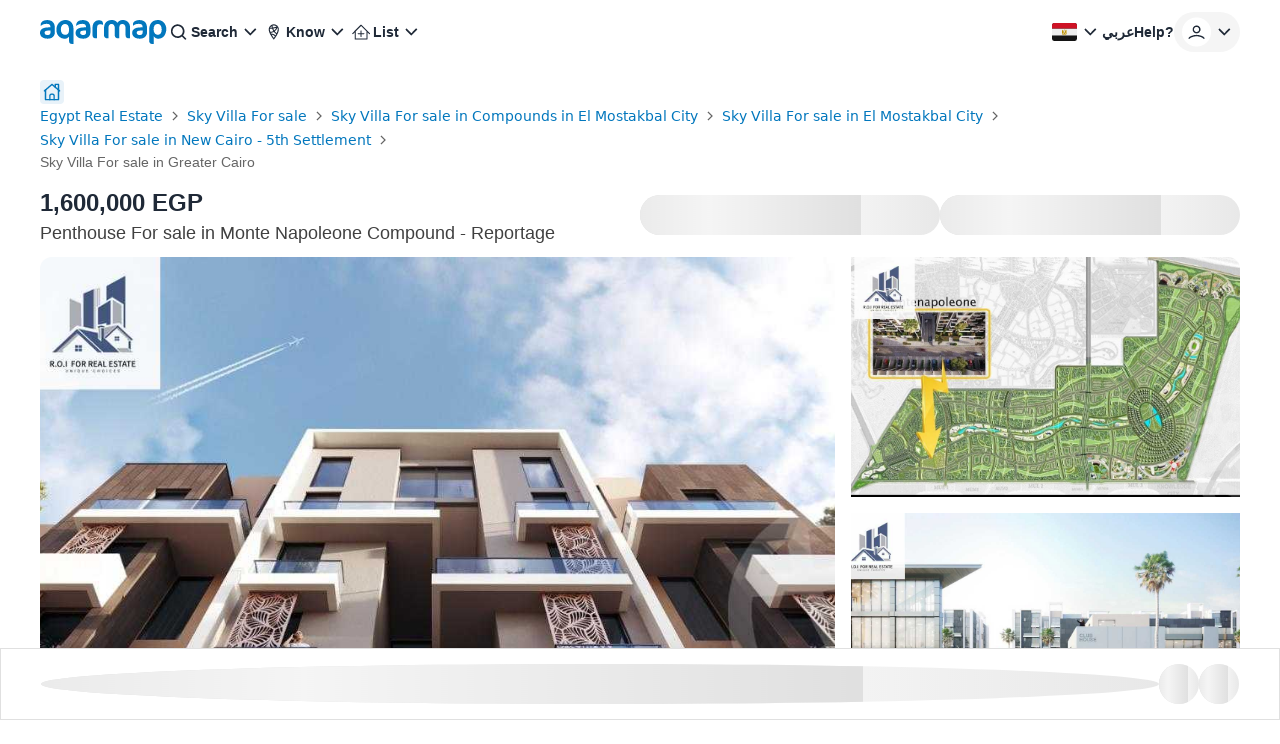

--- FILE ---
content_type: text/html; charset=utf-8
request_url: https://aqarmap.com.eg/en/listing/3636885-for-sale-cairo-new-cairo-lmstqbl-syty-compounds-kmbwnd-mwnty-nbwlywny-rybwrtj-l-qry/?ref=people-also-viewed&source=related-listing
body_size: 65132
content:
<!DOCTYPE html><html dir="ltr" lang="en" data-theme="light"><head><meta charSet="utf-8"/><meta name="viewport" content="width=device-width, initial-scale=1, maximum-scale=5"/><link rel="stylesheet" href="https://assets.aqarmap.com.eg/_next/static/css/96d4fc4eba6a98ab.css" data-precedence="next"/><link rel="stylesheet" href="https://assets.aqarmap.com.eg/_next/static/css/e56f925182c02d0f.css" data-precedence="next"/><link rel="stylesheet" href="https://assets.aqarmap.com.eg/_next/static/css/ba9d8e5fcc234680.css" data-precedence="next"/><link rel="stylesheet" href="https://assets.aqarmap.com.eg/_next/static/css/8c3fc5614b0a4826.css" data-precedence="next"/><link rel="stylesheet" href="https://assets.aqarmap.com.eg/_next/static/css/5405b512de1a5586.css" data-precedence="next"/><link rel="stylesheet" href="https://assets.aqarmap.com.eg/_next/static/css/c44910fafa890611.css" data-precedence="next"/><link rel="stylesheet" href="https://assets.aqarmap.com.eg/_next/static/css/78600a6f7e852f01.css" data-precedence="next"/><link rel="stylesheet" href="https://assets.aqarmap.com.eg/_next/static/css/e445384d21803a41.css" data-precedence="next"/><link rel="stylesheet" href="https://assets.aqarmap.com.eg/_next/static/css/d3a8317a1d2e14db.css" data-precedence="next"/><link rel="stylesheet" href="https://assets.aqarmap.com.eg/_next/static/css/e17583a58f2d4bf6.css" data-precedence="next"/><link rel="stylesheet" href="https://assets.aqarmap.com.eg/_next/static/css/0d5419637717d1cf.css" data-precedence="next"/><link rel="stylesheet" href="https://assets.aqarmap.com.eg/_next/static/css/ce86b377bb85f675.css" data-precedence="next"/><link rel="preload" as="script" fetchPriority="low" href="https://assets.aqarmap.com.eg/_next/static/chunks/webpack-rev-f20b0e8-534d52314d5e72cc.js"/><script src="https://assets.aqarmap.com.eg/_next/static/chunks/4bd1b696-rev-f20b0e8-4c900b478dd30033.js" async=""></script><script src="https://assets.aqarmap.com.eg/_next/static/chunks/3794-rev-f20b0e8-e1656a1e70c211d7.js" async=""></script><script src="https://assets.aqarmap.com.eg/_next/static/chunks/main-app-rev-f20b0e8-98ea9977f9ffcf99.js" async=""></script><script src="https://assets.aqarmap.com.eg/_next/static/chunks/8500-rev-f20b0e8-27e7d9770d119ae1.js" async=""></script><script src="https://assets.aqarmap.com.eg/_next/static/chunks/4904-rev-f20b0e8-886092b702a8e76f.js" async=""></script><script src="https://assets.aqarmap.com.eg/_next/static/chunks/1619-rev-f20b0e8-3afa2b99774a83d7.js" async=""></script><script src="https://assets.aqarmap.com.eg/_next/static/chunks/4843-rev-f20b0e8-ae339361202cad5c.js" async=""></script><script src="https://assets.aqarmap.com.eg/_next/static/chunks/5734-rev-f20b0e8-38e896654e7b90c5.js" async=""></script><script src="https://assets.aqarmap.com.eg/_next/static/chunks/9844-rev-f20b0e8-3841cd9fe27f24e6.js" async=""></script><script src="https://assets.aqarmap.com.eg/_next/static/chunks/app/%5Blocale%5D/layout-rev-f20b0e8-a5ae495a7009a195.js" async=""></script><script src="https://assets.aqarmap.com.eg/_next/static/chunks/ca377847-rev-f20b0e8-b083c876ce1b6f23.js" async=""></script><script src="https://assets.aqarmap.com.eg/_next/static/chunks/600-rev-f20b0e8-9f050d9a35b3b88b.js" async=""></script><script src="https://assets.aqarmap.com.eg/_next/static/chunks/7009-rev-f20b0e8-1236f83a3c92408f.js" async=""></script><script src="https://assets.aqarmap.com.eg/_next/static/chunks/9003-rev-f20b0e8-f8ae21ac7fbd2ec5.js" async=""></script><script src="https://assets.aqarmap.com.eg/_next/static/chunks/5659-rev-f20b0e8-8a6ec29f3dd111bb.js" async=""></script><script src="https://assets.aqarmap.com.eg/_next/static/chunks/1515-rev-f20b0e8-8fb4a73a1c5107ba.js" async=""></script><script src="https://assets.aqarmap.com.eg/_next/static/chunks/8345-rev-f20b0e8-ec21963634443770.js" async=""></script><script src="https://assets.aqarmap.com.eg/_next/static/chunks/app/%5Blocale%5D/listing/%5BlistingId%5D/layout-rev-f20b0e8-d531965d2931acb9.js" async=""></script><script src="https://assets.aqarmap.com.eg/_next/static/chunks/app/%5Blocale%5D/error-rev-f20b0e8-ce38427a3ec151cd.js" async=""></script><script src="https://assets.aqarmap.com.eg/_next/static/chunks/app/%5Blocale%5D/not-found-rev-f20b0e8-260629bd474e7553.js" async=""></script><script src="https://assets.aqarmap.com.eg/_next/static/chunks/2442-rev-f20b0e8-c96b8a6be8601147.js" async=""></script><script src="https://assets.aqarmap.com.eg/_next/static/chunks/583-rev-f20b0e8-c59d94b39e34a622.js" async=""></script><script src="https://assets.aqarmap.com.eg/_next/static/chunks/3102-rev-f20b0e8-3138e619ce926a0a.js" async=""></script><script src="https://assets.aqarmap.com.eg/_next/static/chunks/4992-rev-f20b0e8-b42c52278fdb2122.js" async=""></script><script src="https://assets.aqarmap.com.eg/_next/static/chunks/4453-rev-f20b0e8-d71f99c45c60eece.js" async=""></script><script src="https://assets.aqarmap.com.eg/_next/static/chunks/app/%5Blocale%5D/listing/%5BlistingId%5D/page-rev-f20b0e8-97fb31529140a42a.js" async=""></script><link rel="preload" href="https://www.googletagmanager.com/gtm.js?id=GTM-WSHP5Q" as="script"/><link rel="preload" href="https://maps.googleapis.com/maps/api/js?key=AIzaSyAxeMu8rwmxu5t_zDNFrqZ7_IVOvxTP8sw&amp;libraries=places" as="script"/><link rel="preload" href="https://cdn.wootric.com/wootric-sdk.js" as="script"/><link rel="icon" type="image/x-icon" href="https://aqarmap.com.eg/favicon.ico"/><link rel="preconnect" href="https://assets.aqarmap.com.eg"/><meta name="theme-color" content="#007dbe"/><meta name="author" content="Aqarmap"/><meta name="apple-itunes-app" content="app-id=642633889"/><meta name="google-play-app" content="app-id=com.aqarmap.android"/><meta http-equiv="Accept-CH" content="DPR, Width, Viewport-Width"/><meta http-equiv="X-UA-`Compatible" content="IE=edge"/><title>Penthouse For sale in Monte Napoleone Compound - Reportage  in Monte Napoleone Compound - Reportage . Aqarmap</title><meta name="description" content="Penthouse For sale in Monte Napoleone Compound - Reportage
Sky villa in reportage in Monte Napoleon, direct view of the shrine, which is the largest Central Park in Egypt
 Fifth and sixth floors
 4 rooms
 4 bathrooms
 223.5 m
 fully finished
 3 years receipt
 Cash one million and 600 thousand (and this is less than the current cash price by 400 thousand)"/><meta name="robots" content="index, follow"/><link rel="canonical" href="https://aqarmap.com.eg/en/listing/3636885-for-sale-cairo-new-cairo-lmstqbl-syty-compounds-kmbwnd-mwnty-nbwlywny-rybwrtj-l-qry/"/><meta name="google-site-verification" content="google-site-verification=123456"/><meta property="og:title" content="Penthouse For sale in Monte Napoleone Compound - Reportage  in Monte Napoleone Compound - Reportage . Aqarmap"/><meta property="og:description" content="Penthouse For sale in Monte Napoleone Compound - Reportage
Sky villa in reportage in Monte Napoleon, direct view of the shrine, which is the largest Central Park in Egypt
 Fifth and sixth floors
 4 rooms
 4 bathrooms
 223.5 m
 fully finished
 3 years receipt
 Cash one million and 600 thousand (and this is less than the current cash price by 400 thousand)"/><meta property="og:image" content="https://img-0.aqarmap.com.eg/new-aqarmap-media/search-thumb/2210/634feb2de1ac4181616509.jpeg"/><meta name="twitter:card" content="summary_large_image"/><meta name="twitter:title" content="Penthouse For sale in Monte Napoleone Compound - Reportage  in Monte Napoleone Compound - Reportage . Aqarmap"/><meta name="twitter:description" content="Penthouse For sale in Monte Napoleone Compound - Reportage
Sky villa in reportage in Monte Napoleon, direct view of the shrine, which is the largest Central Park in Egypt
 Fifth and sixth floors
 4 rooms
 4 bathrooms
 223.5 m
 fully finished
 3 years receipt
 Cash one million and 600 thousand (and this is less than the current cash price by 400 thousand)"/><meta name="twitter:image" content="https://img-0.aqarmap.com.eg/new-aqarmap-media/search-thumb/2210/634feb2de1ac4181616509.jpeg"/><script id="organization-schema" type="application/ld+json">[{"@context":"https://schema.org","@type":"Organization","@id":"https://aqarmap.com.eg#organization","logo":"https://aqarmap.com.eg/images/logo-en.svg","url":"https://aqarmap.com.eg","name":"Aqarmap"}]</script><script id="local-business-schema" type="application/ld+json">[{"@context":"https://schema.org","@type":"LocalBusiness","@id":"https://aqarmap.com.eg#organization","name":"Aqarmap","description":"Aqarmap.com is an online Real Estate marketplace that makes buying, selling, and renting properties easy and convenient.","image":"https://aqarmap.com.eg/images/logo-en.svg","url":"https://aqarmap.com.eg","telephone":"+201006674484","email":"support@aqarmap.com","address":{"@type":"PostalAddress","streetAddress":"21 Dr Naguib Mahfouz St, Al Manteqah Ath Thamenah, Nasr City, Cairo Governorate 4441512","addressLocality":"Cairo","addressRegion":"Cairo Governorate","postalCode":"4441512","addressCountry":"EG"},"geo":{"@type":"GeoCoordinates","latitude":"30.049397","longitude":"31.343136"},"openingHours":"Su-Thu 08:00-17:00","sameAs":["https://www.facebook.com/aqarmapcom","https://www.instagram.com/aqarmap/","https://www.youtube.com/aqarmapco","https://www.linkedin.com/company/aqarmap/?originalSubdomain=eg"]}]</script><script id="corporation-schema" type="application/ld+json">{"@context":"https://schema.org","@type":"Corporation","logo":"https://aqarmap.com.eg/images/logo-en.svg","url":"https://aqarmap.com.eg","name":"Aqarmap","brand":{"@type":"Brand","name":"Aqarmap"},"address":{"@type":"PostalAddress","name":"21 Dr Naguib Mahfouz St, Al Manteqah Ath Thamenah, Nasr City , Cairo Governorate, Egypt"},"contactPoint":{"@type":"ContactPoint","telephone":"+201006674484","contactType":"Customer Service","areaServed":"eg","availableLanguage":"en"}}</script><script src="https://assets.aqarmap.com.eg/_next/static/chunks/polyfills-42372ed130431b0a.js" noModule=""></script></head><body class="en-font"><div hidden=""><!--$--><!--/$--></div><style>#nprogress{pointer-events:none}#nprogress .bar{background:#0277BD;position:fixed;z-index:1600;top: 0;left:0;width:100%;height:3px}#nprogress .peg{display:block;position:absolute;right:0;width:100px;height:100%;box-shadow:0 0 10px #2299DD,0 0 5px #2299DD;opacity:1;-webkit-transform:rotate(3deg) translate(0px,-4px);-ms-transform:rotate(3deg) translate(0px,-4px);transform:rotate(3deg) translate(0px,-4px)}#nprogress .spinner{display:block;position:fixed;z-index:1600;top: 15px;right:15px}#nprogress .spinner-icon{width:18px;height:18px;box-sizing:border-box;border:2px solid transparent;border-top-color:#0277BD;border-left-color:#0277BD;border-radius:50%;-webkit-animation:nprogress-spinner 400ms linear infinite;animation:nprogress-spinner 400ms linear infinite}.nprogress-custom-parent{overflow:hidden;position:relative}.nprogress-custom-parent #nprogress .bar,.nprogress-custom-parent #nprogress .spinner{position:absolute}@-webkit-keyframes nprogress-spinner{0%{-webkit-transform:rotate(0deg)}100%{-webkit-transform:rotate(360deg)}}@keyframes nprogress-spinner{0%{transform:rotate(0deg)}100%{transform:rotate(360deg)}}</style><div><header class="navbar  flex justify-between container-fluid pt-x m-auto border-gray w-full" id="navbar"><div class="flex justify-between gap-x-2x lg:gap-4x xl:gap-9x items-center"><div class="flex z-[55] lg:hidden"><button type="button" aria-label="open-menu" class="burger-menu p-0.5x border border-solid w-[44px] z-[34] flex justify-center  rounded-[2px] border-gray"><svg xmlns="http://www.w3.org/2000/svg" viewBox="0 0 30 30" width="24px" height="24px" class="" aria-label="bars"><path stroke="currentColor" stroke-width="2" stroke-linecap="round" stroke-miterlimit="10" d="M4 7h22M4 15h22M4 23h22"></path></svg></button><div class="hidden fixed bg-black opacity-60 top-0 left-0 w-full h-full z-30"></div></div><a class="cursor-pointer flex justify-between items-center " aria-label="logo" href="https://aqarmap.com.eg/en/"><svg width="127" height="24" viewBox="0 0 127 24" fill="none" class="" aria-label="logo-header-en" xmlns="http://www.w3.org/2000/svg"><path d="M8.08002 18.6433H7.17999C2.91899 18.6433 0 16.2513 0 12.9613C0 9.7713 2.32501 7.34631 8.90601 7.34631H10.467V7.11531C10.467 4.59231 9.26701 3.8253 6.61401 3.8253C3.38801 3.8253 1.59501 5.04231 0.932007 5.88631H0.764999V4.45631C0.764999 2.46231 2.55802 0.0703125 7.27802 0.0703125C11.265 0.0703125 14.853 1.93031 14.853 8.11131V12.2323C14.853 16.0213 12.062 18.6453 8.07501 18.6453L8.08002 18.6433ZM10.51 10.5373H8.91501C5.52801 10.5373 4.56299 11.3373 4.56299 12.7953C4.56299 14.1953 5.69201 15.0233 7.65201 15.0233C9.61201 15.0233 10.51 14.0923 10.51 12.2623V10.5373Z" fill="#0277BD"></path><path d="M33.4677 9.03862V23.9916L32.0067 23.9586C30.1467 23.9246 29.0486 23.0276 29.0486 21.0006V16.4166C28.5963 17.1569 27.9543 17.7627 27.1891 18.1715C26.424 18.5803 25.5634 18.7771 24.6966 18.7416C20.2106 18.7416 16.3906 15.1866 16.3906 9.91563C16.3906 4.26663 20.0426 0.015625 25.4906 0.015625C30.6406 0.015625 33.4646 3.43662 33.4646 9.05162L33.4677 9.03862ZM20.8366 9.11862C20.8366 12.8076 22.3976 14.8006 25.1556 14.8006C27.6486 14.8006 29.0426 13.3006 29.0426 9.58363C29.0426 5.76063 27.6126 3.96863 24.9216 3.96863C22.8946 3.96863 20.8336 5.86162 20.8336 9.11862" fill="#0277BD"></path><path d="M43.6681 18.6433H42.7551C38.4941 18.6433 35.5781 16.2513 35.5781 12.9613C35.5781 9.7713 37.9031 7.34631 44.4841 7.34631H46.0451V7.11531C46.0451 4.59231 44.8451 3.8253 42.1921 3.8253C38.9691 3.8253 37.1731 5.04231 36.5101 5.88631H36.3431V4.45631C36.3431 2.46231 38.1361 0.0703125 42.8561 0.0703125C46.8431 0.0703125 50.4311 1.93031 50.4311 8.11131V12.2323C50.4311 16.0213 47.6401 18.6453 43.6531 18.6453L43.6681 18.6433ZM46.0881 10.5373H44.4991C41.1111 10.5373 40.1471 11.3373 40.1471 12.7953C40.1471 14.1953 41.2761 15.0233 43.2361 15.0233C45.1961 15.0233 46.0941 14.0923 46.0941 12.2623L46.0881 10.5373Z" fill="#0277BD"></path><path d="M62.7419 4.75708C61.9247 4.40245 61.0428 4.22098 60.1519 4.22409C58.1579 4.22409 57.0599 5.32409 57.0599 8.04709V18.3471H55.843C53.849 18.3471 52.5859 17.3471 52.5859 15.4891V7.24609C52.5859 3.65809 54.486 0.246094 59.2 0.246094C61.957 0.246094 62.9219 1.80708 62.9219 3.17108V4.76608L62.7419 4.75708Z" fill="#0277BD"></path><path d="M88.958 18.3443C86.523 18.3443 85.571 17.2153 85.571 15.0873V8.17829C85.571 5.22029 84.241 3.95728 82.281 3.95728C80.481 3.95728 79.256 5.22028 79.256 7.67928V18.3323H78.056C77.618 18.3739 77.1761 18.3182 76.762 18.1692C76.348 18.0202 75.972 17.7816 75.6608 17.4705C75.3497 17.1593 75.1111 16.7833 74.9621 16.3693C74.8131 15.9552 74.7574 15.5133 74.799 15.0753V8.16628C74.799 5.20828 73.435 3.94529 71.475 3.94529C69.749 3.94529 68.453 5.30929 68.453 7.76829V18.3323H67.253C66.8206 18.3561 66.388 18.2879 65.9839 18.1322C65.5798 17.9765 65.2133 17.7368 64.9087 17.429C64.604 17.1212 64.3682 16.7522 64.2167 16.3464C64.0653 15.9407 64.0016 15.5074 64.03 15.0753V8.14228C64.03 3.25728 66.59 0.00028062 72.004 0.00028062C73.0705 -0.0095534 74.1235 0.239215 75.0728 0.725287C76.0221 1.21136 76.8395 1.92026 77.455 2.79128C78.0094 1.93047 78.772 1.22343 79.6722 0.735571C80.5724 0.247715 81.5811 -0.00519082 82.605 0.00028062C86.726 0.00028062 90.05 2.49328 90.05 7.57528V18.3413L88.958 18.3443Z" fill="#0277BD"></path><path d="M100.254 18.6433H99.3411C95.0801 18.6433 92.1641 16.2513 92.1641 12.9613C92.1641 9.7713 94.4891 7.34631 101.07 7.34631H102.631V7.11531C102.631 4.59231 101.431 3.8253 98.7781 3.8253C95.5521 3.8253 93.7591 5.04231 93.0961 5.88631H92.9291V4.45631C92.9291 2.46231 94.7221 0.0703125 99.4421 0.0703125C103.429 0.0703125 107.017 1.93031 107.017 8.11131V12.2323C107.017 16.0213 104.226 18.6453 100.239 18.6453L100.254 18.6433ZM102.674 10.5373H101.079C97.692 10.5373 96.7271 11.3373 96.7271 12.7953C96.7271 14.1953 97.856 15.0233 99.816 15.0233C101.776 15.0233 102.674 14.0923 102.674 12.2623V10.5373Z" fill="#0277BD"></path><path d="M118.197 18.742C117.276 18.735 116.374 18.4858 115.58 18.0193C114.787 17.5529 114.13 16.8858 113.677 16.085V24H112.283C111.872 24.0111 111.464 23.9391 111.082 23.7882C110.7 23.6374 110.353 23.4109 110.061 23.1223C109.769 22.8337 109.538 22.4891 109.383 22.1091C109.227 21.729 109.15 21.3215 109.157 20.911V10.068C109.157 4.12099 111.814 0 118.13 0C122.881 0 126.272 4.319 126.272 8.826C126.272 14.572 123.414 18.726 118.197 18.726V18.742ZM117.421 3.95599C114.962 3.95599 113.598 6.086 113.598 9.173C113.598 12.761 115.36 14.788 118.017 14.788C120.178 14.788 121.669 12.861 121.669 10.003C121.669 5.78499 120.275 3.955 117.408 3.955" fill="#0277BD"></path></svg></a><div class="hidden lg:flex lg:element-center gap-x-2x xl:gap-x-4x"><div class="dropdown-wrapper relative  "><button class="text-start w-full flex justify-between items-center h-[40px]  rounded-[24px] text-link hover:text-blue focus:text-blue  hover:bg-blue_light_2 focus:bg-blue_light_2 gap-x" role="button" data-tooltip-target="tooltip-light" data-tooltip-style="light"><div class="flex items-center gap-x "><svg width="24px" height="24px" viewBox="0 0 25 24" class="" aria-label="search" fill="none" xmlns="http://www.w3.org/2000/svg"><path d="M11.1288 16.4659C12.1853 16.4659 13.2181 16.1526 14.0966 15.5656C14.9751 14.9786 15.6598 14.1443 16.0641 13.1682C16.4684 12.1921 16.5742 11.118 16.3681 10.0818C16.162 9.04553 15.6532 8.09369 14.9061 7.3466C14.159 6.59952 13.2072 6.09075 12.171 5.88463C11.1347 5.67851 10.0606 5.7843 9.08453 6.18862C8.10842 6.59293 7.27409 7.27762 6.68711 8.1561C6.10013 9.03458 5.78687 10.0674 5.78687 11.1239C5.79109 12.5394 6.35525 13.8957 7.35614 14.8966C8.35703 15.8975 9.71331 16.4616 11.1288 16.4659ZM16.7382 15.4862L19.7652 18.5133C19.9228 18.6801 20.0091 18.9017 20.0058 19.1311C20.0025 19.3605 19.9099 19.5796 19.7477 19.7418C19.5855 19.904 19.3664 19.9966 19.137 19.9999C18.9076 20.0032 18.686 19.9169 18.5192 19.7594L15.4921 16.7323C14.2501 17.7147 12.7123 18.2481 11.1288 18.2458C9.72 18.2458 8.34286 17.8281 7.17151 17.0454C6.00015 16.2627 5.08718 15.1503 4.54807 13.8487C4.00895 12.5472 3.86789 11.115 4.14273 9.73331C4.41757 8.3516 5.09597 7.08242 6.09212 6.08626C7.08828 5.0901 8.35748 4.41171 9.73919 4.13687C11.1209 3.86203 12.5531 4.00309 13.8546 4.5422C15.1562 5.08132 16.2686 5.99428 17.0513 7.16564C17.834 8.337 18.2517 9.71414 18.2517 11.1229C18.2689 12.7092 17.7338 14.2522 16.7382 15.4872V15.4862Z" fill="currentColor"></path></svg><p class="  flex-1 truncate whitespace-nowrap">Search</p></div><svg width="24px" height="24px" class="" aria-label="chevron-down" viewBox="0 0 24 24" fill="none" xmlns="http://www.w3.org/2000/svg"><path d="M12.2871 15.7144L18.2871 9.51436L17.0981 8.28536L12.2871 13.2574L7.47611 8.28536L6.28711 9.51436L12.2871 15.7144Z" fill="currentColor"></path></svg></button></div><div class="dropdown-wrapper relative  "><button class="text-start w-full flex justify-between items-center h-[40px]  rounded-[24px] text-link hover:text-blue focus:text-blue  hover:bg-blue_light_2 focus:bg-blue_light_2 gap-x" role="button" data-tooltip-target="tooltip-light" data-tooltip-style="light"><div class="flex items-center gap-x "><svg width="24px" height="24px" viewBox="0 0 25 24" fill="none" class="" aria-label="emblem" xmlns="http://www.w3.org/2000/svg"><path d="M12.2766 4C10.8791 4.00174 9.53922 4.55779 8.55109 5.54616C7.56297 6.53454 7.00725 7.87451 7.00586 9.2721C7.00586 13.421 11.2504 18.7663 12.2766 20C13.3023 18.7696 17.5481 13.4315 17.5481 9.27177C17.5465 7.87415 16.9906 6.53421 16.0024 5.54591C15.0142 4.55761 13.6743 4.00165 12.2766 4ZM11.0607 5.36411C11.4546 5.24258 11.8645 5.18077 12.2766 5.18074C13.325 5.17921 14.3332 5.58351 15.09 6.30891L15.1994 6.41078L15.0561 6.45679C13.8701 6.83614 12.6546 7.11633 11.4222 7.29445L11.3453 7.30726L11.3256 7.23069C11.1685 6.64996 11.0593 6.05733 10.999 5.45876L10.9921 5.38613L11.0607 5.36411ZM14.7666 7.69931L14.693 7.87052C14.2701 8.82973 13.6238 9.6738 12.808 10.3322L12.7324 10.3937L12.6789 10.3112C12.3119 9.7289 11.9983 9.11461 11.742 8.47585L11.6993 8.372L11.8087 8.3559C12.7456 8.20906 13.6731 8.00694 14.5862 7.75058L14.7666 7.69931ZM8.64274 7.39928C8.92666 6.85302 9.32837 6.37665 9.81887 6.0046L9.93915 5.91489L9.95886 6.06211C10.02 6.48932 10.1061 6.9185 10.209 7.33717L10.2356 7.43575L10.1337 7.44594C9.68184 7.48669 9.2073 7.51495 8.72357 7.52678L8.57635 7.53073L8.64274 7.39928ZM8.67329 11.7851L8.65358 11.7246C8.36611 10.9379 8.20829 10.1097 8.18628 9.27243C8.18595 9.0866 8.19802 8.90095 8.22242 8.71673L8.23327 8.64016H8.31116C9.03413 8.63523 9.77286 8.59612 10.5044 8.52251L10.5734 8.51528L10.5964 8.58101C10.8987 9.39967 11.2879 10.1835 11.7574 10.9192L11.8064 11L11.7219 11.0447C10.801 11.5307 9.77545 11.7851 8.73409 11.7857L8.67329 11.7851ZM13.4557 16.4515C13.16 16.8929 12.8484 17.3408 12.5185 17.7871L12.2763 18.1157L12.0312 17.7871C11.356 16.8713 10.7307 15.9197 10.158 14.9366L10.0647 14.7775L10.2481 14.8061C11.4398 14.9903 12.5506 15.5225 13.441 16.3359L13.4958 16.3848L13.4557 16.4515ZM14.7702 14.2632C14.5731 14.627 14.3647 14.9934 14.1488 15.352L14.0939 15.4407L14.0151 15.373C12.7557 14.2962 11.1665 13.6817 9.5103 13.6313H9.45738L9.43274 13.5823C9.3289 13.374 9.23557 13.1811 9.15768 12.9938L9.10872 12.8791L9.23392 12.8702C10.3437 12.7982 11.4236 12.4798 12.395 11.9382L12.4607 11.9031L12.5067 11.9616C13.1566 12.7846 13.9098 13.5207 14.7476 14.1515L14.808 14.1975L14.7702 14.2632ZM15.3062 13.1919L15.2188 13.1219C14.5606 12.6042 13.9633 12.0134 13.4383 11.3608L13.3815 11.2928L13.4525 11.2379C14.5838 10.3393 15.4382 9.13929 15.9171 7.77621L15.995 7.55241L16.0814 7.77325C16.2714 8.25006 16.3684 8.75883 16.367 9.2721C16.367 10.3306 16.0266 11.6155 15.3539 13.0907L15.3062 13.1919Z" fill="currentColor"></path></svg><p class="  flex-1 truncate whitespace-nowrap">Know</p></div><svg width="24px" height="24px" class="" aria-label="chevron-down" viewBox="0 0 24 24" fill="none" xmlns="http://www.w3.org/2000/svg"><path d="M12.2871 15.7144L18.2871 9.51436L17.0981 8.28536L12.2871 13.2574L7.47611 8.28536L6.28711 9.51436L12.2871 15.7144Z" fill="currentColor"></path></svg></button></div><div class="dropdown-wrapper relative  "><button class="text-start w-full flex justify-between items-center h-[40px]  rounded-[24px] text-link hover:text-blue focus:text-blue  hover:bg-blue_light_2 focus:bg-blue_light_2 gap-x" role="button" data-tooltip-target="tooltip-light" data-tooltip-style="light"><div class="flex items-center gap-x "><svg xmlns="http://www.w3.org/2000/svg" width="24px" height="24px" class="" aria-label="list" viewBox="0 0 49 48" fill="none"><path d="M42.6844 26.61L42.5779 26.529L25.4254 9.27904C25.253 9.10835 25.0301 8.99788 24.7898 8.9641C24.5495 8.93032 24.3048 8.97502 24.0919 9.09154L23.7184 9.36002L6.69943 26.5321C6.50741 26.746 6.40063 27.023 6.39941 27.3105C6.40001 27.4572 6.43113 27.6022 6.49078 27.7363C6.55044 27.8703 6.63735 27.9904 6.74594 28.0891C6.95669 28.2831 7.23271 28.3909 7.5192 28.3909C7.80568 28.3909 8.08166 28.2831 8.2924 28.0891L11.6119 24.7591V38.2591C11.6063 38.4035 11.6296 38.5475 11.6804 38.6828C11.7313 38.8181 11.8087 38.9418 11.9081 39.0468C12.0074 39.1517 12.1268 39.2357 12.2591 39.2939C12.3914 39.3521 12.5339 39.3833 12.6784 39.3856H36.6049C36.9023 39.3828 37.1866 39.263 37.3963 39.0522C37.606 38.8413 37.7242 38.5564 37.7254 38.2591V24.7905L41.0329 28.1175C41.1334 28.2209 41.2538 28.3027 41.3868 28.3582C41.5199 28.4136 41.6628 28.4414 41.8069 28.44C41.9581 28.4454 42.1085 28.4168 42.2471 28.3563C42.3857 28.2958 42.5091 28.205 42.6079 28.0906C42.8163 27.8746 42.9311 27.5851 42.9274 27.285C42.9172 27.0405 42.8324 26.805 42.6844 26.61ZM35.4844 37.182H13.8244V22.5315L13.9309 22.4235L24.6274 11.637L24.9274 11.9056L35.4904 22.5315L35.4844 37.182Z" fill="currentColor"></path><path d="M31.4136 27.3422C31.4182 27.474 31.3963 27.6054 31.3491 27.7285C31.302 27.8517 31.2305 27.9642 31.1391 28.0592C31.0572 28.1593 30.954 28.2396 30.8369 28.2944C30.7198 28.3492 30.5919 28.377 30.4626 28.3757H25.6896V33.2447C25.6734 33.5077 25.5607 33.7556 25.3731 33.9407C25.187 34.1065 24.9458 34.1969 24.6966 34.1942H24.6546C24.523 34.1909 24.3935 34.1612 24.2737 34.1068C24.1538 34.0525 24.0462 33.9745 23.9571 33.8777C23.8685 33.7815 23.8004 33.6684 23.7568 33.5452C23.7132 33.4219 23.6951 33.2911 23.7036 33.1607V28.3757H18.8196C18.6892 28.3705 18.5611 28.3396 18.4427 28.2848C18.3243 28.23 18.2179 28.1523 18.1296 28.0563C18.0412 27.9603 17.9727 27.8478 17.9279 27.7252C17.8831 27.6027 17.863 27.4725 17.8686 27.3422C17.8847 27.0852 17.9978 26.8439 18.1851 26.6672C18.2799 26.5762 18.393 26.5065 18.5169 26.4628C18.6408 26.419 18.7727 26.4023 18.9036 26.4137H23.7036V21.6286C23.7173 21.3812 23.822 21.1475 23.9976 20.9725C24.1731 20.7976 24.4071 20.6936 24.6546 20.6807H24.6966C24.9513 20.6843 25.1952 20.784 25.3796 20.9598C25.564 21.1355 25.6752 21.3744 25.6911 21.6286V26.4137H30.4701C30.7146 26.4237 30.9466 26.5243 31.1209 26.6959C31.2953 26.8675 31.3997 27.0979 31.4136 27.3422Z" fill="currentColor"></path></svg><p class="  flex-1 truncate whitespace-nowrap">List</p></div><svg width="24px" height="24px" class="" aria-label="chevron-down" viewBox="0 0 24 24" fill="none" xmlns="http://www.w3.org/2000/svg"><path d="M12.2871 15.7144L18.2871 9.51436L17.0981 8.28536L12.2871 13.2574L7.47611 8.28536L6.28711 9.51436L12.2871 15.7144Z" fill="currentColor"></path></svg></button></div></div></div><div class="flex justify-between items-center gap-2x xl:gap-4x "><div class="hidden lg:flex gap-2x xl:gap-4x"><div class="dropdown-wrapper relative  "><button class="text-start w-full flex justify-between items-center h-[40px]  rounded-[24px] text-link hover:text-blue focus:text-blue  hover:bg-blue_light_2 focus:bg-blue_light_2 gap-x" role="button" data-tooltip-target="tooltip-light" data-tooltip-style="light"><div class="flex items-center gap-x "><i class="ui-icon flag-egypt-icon w-[26px] h-[24px]"></i></div><svg width="24px" height="24px" class="" aria-label="chevron-down" viewBox="0 0 24 24" fill="none" xmlns="http://www.w3.org/2000/svg"><path d="M12.2871 15.7144L18.2871 9.51436L17.0981 8.28536L12.2871 13.2574L7.47611 8.28536L6.28711 9.51436L12.2871 15.7144Z" fill="currentColor"></path></svg></button></div><a class="flex justify-between items-center whitespace-nowrap h-[40px]  rounded-[12px] cursor-pointer hover:bg-blue_light_2 hover:text-blue" href="https://aqarmap.com.eg/ar/listing/3636885-for-sale-cairo-new-cairo-lmstqbl-syty-compounds-kmbwnd-mwnty-nbwlywny-rybwrtj-l-qry/?ref=people-also-viewed&amp;source=related-listing"><span class="text-link">عربي</span></a><a class="flex justify-between items-center whitespace-nowrap gap-2x h-[40px]  rounded-[12px] hover:text-blue cursor-pointer hover:bg-blue_light_2" href="https://wa.me/201006674484"><span class="text-link">Help?</span></a></div><div class="dropdown-wrapper relative "><button class="flex items-center justify-center rounded-[24px]  whitespace-nowrap gap-x  w-max cursor-pointer hover:bg-blue_light_2 !pr-0.5x !pl-x bg-gray_light_1 h-[40px]" role="button" data-tooltip-target="tooltip-light" data-tooltip-style="light"><div class="flex items-center gap-x "><div class="relative flex"><svg width="30px" height="30px" class="" aria-label="navbar-user" viewBox="0 0 33 32" fill="none" xmlns="http://www.w3.org/2000/svg"><rect x="0.015625" width="32" height="32" rx="16" fill="white"></rect><path d="M8.57764 23.502C8.57764 22.402 12.5776 20.714 16.0156 20.714C19.4536 20.714 23.4536 22.398 23.4536 23.502H25.0156C25.0156 20.677 19.0656 19.143 16.0156 19.143C12.9656 19.143 7.01562 20.677 7.01562 23.502H8.57764Z" fill="currentColor"></path><path d="M19.1029 10.107C18.7014 9.70215 18.2234 9.38122 17.6967 9.16284C17.17 8.94447 16.6051 8.83301 16.0349 8.83499L16.0159 8.49799V8.83499C15.0115 8.8386 14.0395 9.19014 13.2651 9.82974C12.4908 10.4693 11.9619 11.3575 11.7687 12.3431C11.5754 13.3287 11.7297 14.3508 12.2051 15.2354C12.6806 16.1201 13.4479 16.8127 14.3766 17.1953C15.3052 17.578 16.3377 17.627 17.2984 17.3341C18.2591 17.0412 19.0886 16.4245 19.6458 15.5888C20.2029 14.7532 20.4534 13.7503 20.3544 12.7509C20.2554 11.7514 19.8131 10.8171 19.1029 10.107ZM18.0029 15.158C17.7463 15.4184 17.4406 15.6252 17.1034 15.7664C16.7663 15.9077 16.4044 15.9807 16.0389 15.981H16.0199C15.6494 15.988 15.2812 15.9211 14.9369 15.7841C14.5925 15.6472 14.2789 15.443 14.0144 15.1835C13.7499 14.9239 13.5398 14.6143 13.3964 14.2726C13.253 13.9309 13.1791 13.5641 13.1791 13.1935C13.1791 12.8229 13.253 12.4561 13.3964 12.1144C13.5398 11.7727 13.7499 11.463 14.0144 11.2035C14.2789 10.944 14.5925 10.7397 14.9369 10.6028C15.2812 10.4659 15.6494 10.399 16.0199 10.406C16.7566 10.4038 17.464 10.6943 17.9866 11.2136C18.5092 11.7328 18.8042 12.4383 18.8069 13.175C18.8145 13.5437 18.7468 13.9102 18.6079 14.2518C18.4689 14.5935 18.2617 14.9032 17.9989 15.162L18.0029 15.158Z" fill="currentColor"></path></svg></div></div><svg width="24px" height="24px" class="" aria-label="chevron-down" viewBox="0 0 24 24" fill="none" xmlns="http://www.w3.org/2000/svg"><path d="M12.2871 15.7144L18.2871 9.51436L17.0981 8.28536L12.2871 13.2574L7.47611 8.28536L6.28711 9.51436L12.2871 15.7144Z" fill="currentColor"></path></svg></button></div></div></header><main class="flex flex-col gap-y-4x pb-[85px] md:pb-7x font-arabic "><div class="container-fluid"><nav class="flex mt-2x" aria-label="Breadcrumb"><ol role="list" class="inline-flex items-center gap-[12px] flex-wrap"><li role="listitem" class="inline-flex items-center "><a class="bg-blue_light_2 w-[24px] h-[24px] element-center rounded-[4px]" title="Home" href="/en/"><svg width="18px" height="18px" class="text-blue" aria-label="home" viewBox="0 0 16 16" fill="none" xmlns="http://www.w3.org/2000/svg"><path d="M1.25 7.0355L8 1.25L14.75 7.0355" stroke="currentColor" stroke-width="1.25" stroke-linecap="round" stroke-linejoin="round"></path><path d="M2.2168 6.209V14.75H13.7878V1.25H10.895V3.7295" stroke="currentColor" stroke-width="1.25" stroke-linecap="round" stroke-linejoin="round"></path><path d="M6.07227 14.7514V11.4297C6.07227 11.0319 6.2303 10.6503 6.51161 10.369C6.79291 10.0877 7.17444 9.92969 7.57227 9.92969H8.42952C8.82734 9.92969 9.20887 10.0877 9.49018 10.369C9.77148 10.6503 9.92952 11.0319 9.92952 11.4297V14.7514" stroke="currentColor" stroke-width="1.25" stroke-linecap="round" stroke-linejoin="round"></path></svg></a></li><li role="listitem"><div class="hidden md:flex items-center flex-wrap gap-[4px]"><div class=" hidden md:flex items-center gap-[4px]"><a class="text-blue text-[14px] font-normal hover:underline" href="/en/">Egypt Real Estate</a><div class=" flex element-center" style="width:24px;height:24px"><i class="inline-block bg-cover chevron-right-icon " style="width:24px;height:24px"></i></div></div><div class=" hidden md:flex items-center gap-[4px]"><a class="text-blue text-[14px] font-normal hover:underline" href="/en/for-sale/sky-fyl/">Sky Villa For sale</a><div class=" flex element-center" style="width:24px;height:24px"><i class="inline-block bg-cover chevron-right-icon " style="width:24px;height:24px"></i></div></div><div class=" hidden md:flex items-center gap-[4px]"><a class="text-blue text-[14px] font-normal hover:underline" href="/en/for-sale/sky-fyl/cairo/new-cairo/lmstqbl-syty/compounds/">Sky Villa For sale in Compounds in El Mostakbal City</a><div class=" flex element-center" style="width:24px;height:24px"><i class="inline-block bg-cover chevron-right-icon " style="width:24px;height:24px"></i></div></div><div class=" hidden md:flex items-center gap-[4px]"><a class="text-blue text-[14px] font-normal hover:underline" href="/en/for-sale/sky-fyl/cairo/new-cairo/lmstqbl-syty/">Sky Villa For sale in El Mostakbal City</a><div class=" flex element-center" style="width:24px;height:24px"><i class="inline-block bg-cover chevron-right-icon " style="width:24px;height:24px"></i></div></div><div class=" hidden md:flex items-center gap-[4px]"><a class="text-blue text-[14px] font-normal hover:underline" href="/en/for-sale/sky-fyl/cairo/new-cairo/">Sky Villa For sale in New Cairo - 5th Settlement </a><div class=" flex element-center" style="width:24px;height:24px"><i class="inline-block bg-cover chevron-right-icon " style="width:24px;height:24px"></i></div></div></div><button type="button" class="md:hidden flex items-center gap-[12px]"><div class=" flex element-center" style="width:24px;height:24px"><i class="inline-block bg-cover chevron-right-icon " style="width:24px;height:24px"></i></div>...<div class=" flex element-center" style="width:24px;height:24px"><i class="inline-block bg-cover chevron-right-icon " style="width:24px;height:24px"></i></div></button></li><li role="listitem" aria-current="page"><span class="text-gray__dark_1 font-normal text-[14px]">Sky Villa For sale in Greater Cairo</span></li></ol></nav><script id="Breadcrumb-schema" type="application/ld+json">[{"@context":"https://schema.org","@type":"BreadcrumbList","itemListElement":[{"@type":"ListItem","position":1,"item":{"@id":"/en","name":"Egypt Real Estate"}},{"@type":"ListItem","position":2,"item":{"@id":"/en/for-sale/sky-fyl","name":"Sky Villa For sale"}},{"@type":"ListItem","position":3,"item":{"@id":"/en/for-sale/sky-fyl/cairo/new-cairo/lmstqbl-syty/compounds","name":"Sky Villa For sale in Compounds in El Mostakbal City"}},{"@type":"ListItem","position":4,"item":{"@id":"/en/for-sale/sky-fyl/cairo/new-cairo/lmstqbl-syty","name":"Sky Villa For sale in El Mostakbal City"}},{"@type":"ListItem","position":5,"item":{"@id":"/en/for-sale/sky-fyl/cairo/new-cairo","name":"Sky Villa For sale in New Cairo - 5th Settlement "}},{"@type":"ListItem","position":6,"item":{"@id":"/en/for-sale/sky-fyl/cairo","name":"Sky Villa For sale in Greater Cairo"}}]}]</script></div><section id="stickyDiv" class="flex justify-between items-center gap-x-5x py-1.5x sticky top-0 left-0 z-20 bg-white container-fluid"><div class="flex-1"><div class="flex items-center gap-1.5x"><span class="text-title_3">1,600,000
    EGP</span></div><h1 class="text-body_1 text-gray__dark_2">Penthouse For sale in Monte Napoleone Compound - Reportage</h1></div><div class="flex-1 gap-3x hidden md:flex"><div class="flex-1"><span class="leading-none" aria-live="polite" aria-busy="true"><span class="react-loading-skeleton undefined ui-shimmer  " style="height:40px;border-radius:20px;--base-color:#E0E0E0">‌</span><br/></span></div><div class="flex-1"><span class="leading-none" aria-live="polite" aria-busy="true"><span class="react-loading-skeleton undefined ui-shimmer  " style="height:40px;border-radius:20px;--base-color:#E0E0E0">‌</span><br/></span></div></div></section><section><div class="container-fluid "><div class="grid-cols-3 2xl:grid-cols-4 h-[480px] gap-2x rounded-[12px] hidden md:grid overflow-hidden relative"><div class="relative bg-gray_light_1  col-span-2 row-span-2 h-[480px]"><img alt="https://aqarmap.com.eg/en/listing/3636885-for-sale-cairo-new-cairo-lmstqbl-syty-compounds-kmbwnd-mwnty-nbwlywny-rybwrtj-l-qry" loading="lazy" decoding="async" data-nimg="fill" class="object-cover" style="position:absolute;height:100%;width:100%;left:0;top:0;right:0;bottom:0;color:transparent" src="https://img-2.aqarmap.com.eg/new-aqarmap-media/slider-photo-watermarked-logo-large/2304/6437c4e9a14f5086733595.png/2210/634feb2de1ac4181616509.jpeg"/></div><div class="relative bg-gray_light_1  col-span-1 row-span-1 h-[240px]"><img alt="https://aqarmap.com.eg/en/listing/3636885-for-sale-cairo-new-cairo-lmstqbl-syty-compounds-kmbwnd-mwnty-nbwlywny-rybwrtj-l-qry" loading="lazy" decoding="async" data-nimg="fill" class="object-cover" style="position:absolute;height:100%;width:100%;left:0;top:0;right:0;bottom:0;color:transparent" src="https://img-2.aqarmap.com.eg/new-aqarmap-media/slider-photo-watermarked-logo-large/2304/6437c4e9a14f5086733595.png/2210/634feb2cdba72446781172.jpeg"/></div><div class="relative bg-gray_light_1  col-span-1 row-span-1 h-[240px]"><img alt="https://aqarmap.com.eg/en/listing/3636885-for-sale-cairo-new-cairo-lmstqbl-syty-compounds-kmbwnd-mwnty-nbwlywny-rybwrtj-l-qry" loading="lazy" decoding="async" data-nimg="fill" class="object-cover" style="position:absolute;height:100%;width:100%;left:0;top:0;right:0;bottom:0;color:transparent" src="https://img-2.aqarmap.com.eg/new-aqarmap-media/slider-photo-watermarked-logo-large/2304/6437c4e9a14f5086733595.png/2210/634feb2d30bb0720323407.jpeg"/></div><div class="relative bg-gray_light_1  col-span-1 row-span-1 h-[240px]"><img alt="https://aqarmap.com.eg/en/listing/3636885-for-sale-cairo-new-cairo-lmstqbl-syty-compounds-kmbwnd-mwnty-nbwlywny-rybwrtj-l-qry" loading="lazy" decoding="async" data-nimg="fill" class="object-cover" style="position:absolute;height:100%;width:100%;left:0;top:0;right:0;bottom:0;color:transparent" src="https://img-2.aqarmap.com.eg/new-aqarmap-media/slider-photo-watermarked-logo-large/2304/6437c4e9a14f5086733595.png/2210/634feb2dd1e93203272512.jpeg"/></div><div class="relative bg-gray_light_1  col-span-1 row-span-1 h-[240px]"><img alt="https://aqarmap.com.eg/en/listing/3636885-for-sale-cairo-new-cairo-lmstqbl-syty-compounds-kmbwnd-mwnty-nbwlywny-rybwrtj-l-qry" loading="lazy" decoding="async" data-nimg="fill" class="object-cover" style="position:absolute;height:100%;width:100%;left:0;top:0;right:0;bottom:0;color:transparent" src="https://img-2.aqarmap.com.eg/new-aqarmap-media/slider-photo-watermarked-logo-large/2304/6437c4e9a14f5086733595.png/2210/634feb2debd89587186526.jpeg"/></div><div class="relative bg-gray_light_1  col-span-1 row-span-1 h-[240px]"><img alt="https://aqarmap.com.eg/en/listing/3636885-for-sale-cairo-new-cairo-lmstqbl-syty-compounds-kmbwnd-mwnty-nbwlywny-rybwrtj-l-qry" loading="lazy" decoding="async" data-nimg="fill" class="object-cover" style="position:absolute;height:100%;width:100%;left:0;top:0;right:0;bottom:0;color:transparent" src="https://img-2.aqarmap.com.eg/new-aqarmap-media/slider-photo-watermarked-logo-large/2304/6437c4e9a14f5086733595.png/2210/634feb2e17fbb141500787.jpeg"/></div><div class="relative bg-gray_light_1  col-span-1 row-span-1 h-[240px]"><img alt="https://aqarmap.com.eg/en/listing/3636885-for-sale-cairo-new-cairo-lmstqbl-syty-compounds-kmbwnd-mwnty-nbwlywny-rybwrtj-l-qry" loading="lazy" decoding="async" data-nimg="fill" class="object-cover" style="position:absolute;height:100%;width:100%;left:0;top:0;right:0;bottom:0;color:transparent" src="https://img-2.aqarmap.com.eg/new-aqarmap-media/slider-photo-watermarked-logo-large/2304/6437c4e9a14f5086733595.png/2210/634feb2e7eb5a992886890.jpeg"/></div><div class="relative bg-gray_light_1  col-span-1 row-span-1 h-[240px]"><img alt="https://aqarmap.com.eg/en/listing/3636885-for-sale-cairo-new-cairo-lmstqbl-syty-compounds-kmbwnd-mwnty-nbwlywny-rybwrtj-l-qry" loading="lazy" decoding="async" data-nimg="fill" class="object-cover" style="position:absolute;height:100%;width:100%;left:0;top:0;right:0;bottom:0;color:transparent" src="https://img-2.aqarmap.com.eg/new-aqarmap-media/slider-photo-watermarked-logo-large/2304/6437c4e9a14f5086733595.png/2210/634feb2f2e644806245900.jpeg"/></div><div class="relative bg-gray_light_1  col-span-1 row-span-1 h-[240px]"><img alt="https://aqarmap.com.eg/en/listing/3636885-for-sale-cairo-new-cairo-lmstqbl-syty-compounds-kmbwnd-mwnty-nbwlywny-rybwrtj-l-qry" loading="lazy" decoding="async" data-nimg="fill" class="object-cover" style="position:absolute;height:100%;width:100%;left:0;top:0;right:0;bottom:0;color:transparent" src="https://img-2.aqarmap.com.eg/new-aqarmap-media/slider-photo-watermarked-logo-large/2304/6437c4e9a14f5086733595.png/2210/634feb2f3ff1a957627369.jpeg"/></div><div class="relative bg-gray_light_1  col-span-1 row-span-1 h-[240px]"><img alt="https://aqarmap.com.eg/en/listing/3636885-for-sale-cairo-new-cairo-lmstqbl-syty-compounds-kmbwnd-mwnty-nbwlywny-rybwrtj-l-qry" loading="lazy" decoding="async" data-nimg="fill" class="object-cover" style="position:absolute;height:100%;width:100%;left:0;top:0;right:0;bottom:0;color:transparent" src="https://img-2.aqarmap.com.eg/new-aqarmap-media/slider-photo-watermarked-logo-large/2304/6437c4e9a14f5086733595.png/2210/634feb2f4791b199689737.jpeg"/></div><div class="relative bg-gray_light_1  col-span-1 row-span-1 h-[240px]"><img alt="https://aqarmap.com.eg/en/listing/3636885-for-sale-cairo-new-cairo-lmstqbl-syty-compounds-kmbwnd-mwnty-nbwlywny-rybwrtj-l-qry" loading="lazy" decoding="async" data-nimg="fill" class="object-cover" style="position:absolute;height:100%;width:100%;left:0;top:0;right:0;bottom:0;color:transparent" src="https://img-2.aqarmap.com.eg/new-aqarmap-media/slider-photo-watermarked-logo-large/2304/6437c4e9a14f5086733595.png/2210/634feb2f57c14109366939.jpeg"/></div><div class="relative bg-gray_light_1  col-span-1 row-span-1 h-[240px]"><img alt="https://aqarmap.com.eg/en/listing/3636885-for-sale-cairo-new-cairo-lmstqbl-syty-compounds-kmbwnd-mwnty-nbwlywny-rybwrtj-l-qry" loading="lazy" decoding="async" data-nimg="fill" class="object-cover" style="position:absolute;height:100%;width:100%;left:0;top:0;right:0;bottom:0;color:transparent" src="https://img-2.aqarmap.com.eg/new-aqarmap-media/slider-photo-watermarked-logo-large/2304/6437c4e9a14f5086733595.png/2210/634feb2f7fff1641618782.jpeg"/></div><div class="relative bg-gray_light_1  col-span-1 row-span-1 h-[240px]"><img alt="https://aqarmap.com.eg/en/listing/3636885-for-sale-cairo-new-cairo-lmstqbl-syty-compounds-kmbwnd-mwnty-nbwlywny-rybwrtj-l-qry" loading="lazy" decoding="async" data-nimg="fill" class="object-cover" style="position:absolute;height:100%;width:100%;left:0;top:0;right:0;bottom:0;color:transparent" src="https://img-2.aqarmap.com.eg/new-aqarmap-media/slider-photo-watermarked-logo-large/2304/6437c4e9a14f5086733595.png/2210/634feb3022f4e216968585.jpeg"/></div><div class="relative bg-gray_light_1  col-span-1 row-span-1 h-[240px]"><img alt="https://aqarmap.com.eg/en/listing/3636885-for-sale-cairo-new-cairo-lmstqbl-syty-compounds-kmbwnd-mwnty-nbwlywny-rybwrtj-l-qry" loading="lazy" decoding="async" data-nimg="fill" class="object-cover" style="position:absolute;height:100%;width:100%;left:0;top:0;right:0;bottom:0;color:transparent" src="https://img-2.aqarmap.com.eg/new-aqarmap-media/slider-photo-watermarked-logo-large/2304/6437c4e9a14f5086733595.png/2210/634feb302ec07480434489.jpeg"/></div><div class="relative bg-gray_light_1  col-span-1 row-span-1 h-[240px]"><img alt="https://aqarmap.com.eg/en/listing/3636885-for-sale-cairo-new-cairo-lmstqbl-syty-compounds-kmbwnd-mwnty-nbwlywny-rybwrtj-l-qry" loading="lazy" decoding="async" data-nimg="fill" class="object-cover" style="position:absolute;height:100%;width:100%;left:0;top:0;right:0;bottom:0;color:transparent" src="https://img-2.aqarmap.com.eg/new-aqarmap-media/slider-photo-watermarked-logo-large/2304/6437c4e9a14f5086733595.png/2210/634feb3041ca9275424987.jpeg"/></div><button type="button" aria-label="show" class="flex items-center justify-center gap-0.5x  rounded-[24px] flex 2xl:flex absolute end-2x bottom-2x btn-secondary btn-small"><div class=" flex element-center" style="width:24px;height:24px"><i class="inline-block bg-cover image-blue-icon " style="width:24px;height:24px"></i></div><span class="text-link">Show 15 Photo</span></button></div></div><div class="relative block md:hidden overflow-hidden"><div class="swiper h-[220px] relative"><div class="swiper-wrapper"><div class="swiper-slide h-[220px] relative rounded-[12px] overflow-hidden !w-[80%] mx-[6px] bg-gray touch-pan-y"><img alt="" loading="lazy" decoding="async" data-nimg="fill" class="!object-cover" style="position:absolute;height:100%;width:100%;left:0;top:0;right:0;bottom:0;color:transparent" src="https://img-2.aqarmap.com.eg/new-aqarmap-media/slider-photo-watermarked-logo-large/2304/6437c4e9a14f5086733595.png/2210/634feb2de1ac4181616509.jpeg"/></div><div class="swiper-slide h-[220px] relative rounded-[12px] overflow-hidden !w-[80%] mx-[6px] bg-gray touch-pan-y"><img alt="" loading="lazy" decoding="async" data-nimg="fill" class="!object-cover" style="position:absolute;height:100%;width:100%;left:0;top:0;right:0;bottom:0;color:transparent" src="https://img-2.aqarmap.com.eg/new-aqarmap-media/slider-photo-watermarked-logo-large/2304/6437c4e9a14f5086733595.png/2210/634feb2cdba72446781172.jpeg"/></div><div class="swiper-slide h-[220px] relative rounded-[12px] overflow-hidden !w-[80%] mx-[6px] bg-gray touch-pan-y"><img alt="" loading="lazy" decoding="async" data-nimg="fill" class="!object-cover" style="position:absolute;height:100%;width:100%;left:0;top:0;right:0;bottom:0;color:transparent" src="https://img-2.aqarmap.com.eg/new-aqarmap-media/slider-photo-watermarked-logo-large/2304/6437c4e9a14f5086733595.png/2210/634feb2d30bb0720323407.jpeg"/></div><div class="swiper-slide h-[220px] relative rounded-[12px] overflow-hidden !w-[80%] mx-[6px] bg-gray touch-pan-y"><img alt="" loading="lazy" decoding="async" data-nimg="fill" class="!object-cover" style="position:absolute;height:100%;width:100%;left:0;top:0;right:0;bottom:0;color:transparent" src="https://img-2.aqarmap.com.eg/new-aqarmap-media/slider-photo-watermarked-logo-large/2304/6437c4e9a14f5086733595.png/2210/634feb2dd1e93203272512.jpeg"/></div><div class="swiper-slide h-[220px] relative rounded-[12px] overflow-hidden !w-[80%] mx-[6px] bg-gray touch-pan-y"><img alt="" loading="lazy" decoding="async" data-nimg="fill" class="!object-cover" style="position:absolute;height:100%;width:100%;left:0;top:0;right:0;bottom:0;color:transparent" src="https://img-2.aqarmap.com.eg/new-aqarmap-media/slider-photo-watermarked-logo-large/2304/6437c4e9a14f5086733595.png/2210/634feb2debd89587186526.jpeg"/></div><div class="swiper-slide h-[220px] relative rounded-[12px] overflow-hidden !w-[80%] mx-[6px] bg-gray touch-pan-y"><img alt="" loading="lazy" decoding="async" data-nimg="fill" class="!object-cover" style="position:absolute;height:100%;width:100%;left:0;top:0;right:0;bottom:0;color:transparent" src="https://img-2.aqarmap.com.eg/new-aqarmap-media/slider-photo-watermarked-logo-large/2304/6437c4e9a14f5086733595.png/2210/634feb2e17fbb141500787.jpeg"/></div><div class="swiper-slide h-[220px] relative rounded-[12px] overflow-hidden !w-[80%] mx-[6px] bg-gray touch-pan-y"><img alt="" loading="lazy" decoding="async" data-nimg="fill" class="!object-cover" style="position:absolute;height:100%;width:100%;left:0;top:0;right:0;bottom:0;color:transparent" src="https://img-2.aqarmap.com.eg/new-aqarmap-media/slider-photo-watermarked-logo-large/2304/6437c4e9a14f5086733595.png/2210/634feb2e7eb5a992886890.jpeg"/></div><div class="swiper-slide h-[220px] relative rounded-[12px] overflow-hidden !w-[80%] mx-[6px] bg-gray touch-pan-y"><img alt="" loading="lazy" decoding="async" data-nimg="fill" class="!object-cover" style="position:absolute;height:100%;width:100%;left:0;top:0;right:0;bottom:0;color:transparent" src="https://img-2.aqarmap.com.eg/new-aqarmap-media/slider-photo-watermarked-logo-large/2304/6437c4e9a14f5086733595.png/2210/634feb2f2e644806245900.jpeg"/></div><div class="swiper-slide h-[220px] relative rounded-[12px] overflow-hidden !w-[80%] mx-[6px] bg-gray touch-pan-y"><img alt="" loading="lazy" decoding="async" data-nimg="fill" class="!object-cover" style="position:absolute;height:100%;width:100%;left:0;top:0;right:0;bottom:0;color:transparent" src="https://img-2.aqarmap.com.eg/new-aqarmap-media/slider-photo-watermarked-logo-large/2304/6437c4e9a14f5086733595.png/2210/634feb2f3ff1a957627369.jpeg"/></div><div class="swiper-slide h-[220px] relative rounded-[12px] overflow-hidden !w-[80%] mx-[6px] bg-gray touch-pan-y"><img alt="" loading="lazy" decoding="async" data-nimg="fill" class="!object-cover" style="position:absolute;height:100%;width:100%;left:0;top:0;right:0;bottom:0;color:transparent" src="https://img-2.aqarmap.com.eg/new-aqarmap-media/slider-photo-watermarked-logo-large/2304/6437c4e9a14f5086733595.png/2210/634feb2f4791b199689737.jpeg"/></div><div class="swiper-slide h-[220px] relative rounded-[12px] overflow-hidden !w-[80%] mx-[6px] bg-gray touch-pan-y"><img alt="" loading="lazy" decoding="async" data-nimg="fill" class="!object-cover" style="position:absolute;height:100%;width:100%;left:0;top:0;right:0;bottom:0;color:transparent" src="https://img-2.aqarmap.com.eg/new-aqarmap-media/slider-photo-watermarked-logo-large/2304/6437c4e9a14f5086733595.png/2210/634feb2f57c14109366939.jpeg"/></div><div class="swiper-slide h-[220px] relative rounded-[12px] overflow-hidden !w-[80%] mx-[6px] bg-gray touch-pan-y"><img alt="" loading="lazy" decoding="async" data-nimg="fill" class="!object-cover" style="position:absolute;height:100%;width:100%;left:0;top:0;right:0;bottom:0;color:transparent" src="https://img-2.aqarmap.com.eg/new-aqarmap-media/slider-photo-watermarked-logo-large/2304/6437c4e9a14f5086733595.png/2210/634feb2f7fff1641618782.jpeg"/></div><div class="swiper-slide h-[220px] relative rounded-[12px] overflow-hidden !w-[80%] mx-[6px] bg-gray touch-pan-y"><img alt="" loading="lazy" decoding="async" data-nimg="fill" class="!object-cover" style="position:absolute;height:100%;width:100%;left:0;top:0;right:0;bottom:0;color:transparent" src="https://img-2.aqarmap.com.eg/new-aqarmap-media/slider-photo-watermarked-logo-large/2304/6437c4e9a14f5086733595.png/2210/634feb3022f4e216968585.jpeg"/></div><div class="swiper-slide h-[220px] relative rounded-[12px] overflow-hidden !w-[80%] mx-[6px] bg-gray touch-pan-y"><img alt="" loading="lazy" decoding="async" data-nimg="fill" class="!object-cover" style="position:absolute;height:100%;width:100%;left:0;top:0;right:0;bottom:0;color:transparent" src="https://img-2.aqarmap.com.eg/new-aqarmap-media/slider-photo-watermarked-logo-large/2304/6437c4e9a14f5086733595.png/2210/634feb302ec07480434489.jpeg"/></div><div class="swiper-slide h-[220px] relative rounded-[12px] overflow-hidden !w-[80%] mx-[6px] bg-gray touch-pan-y"><img alt="" loading="lazy" decoding="async" data-nimg="fill" class="!object-cover" style="position:absolute;height:100%;width:100%;left:0;top:0;right:0;bottom:0;color:transparent" src="https://img-2.aqarmap.com.eg/new-aqarmap-media/slider-photo-watermarked-logo-large/2304/6437c4e9a14f5086733595.png/2210/634feb3041ca9275424987.jpeg"/></div></div></div><div class="flex w-full absolute z-[9]"><div class="flex w-full  absolute bottom-x  justify-center"><div class="flex w-auto items-center gap-0.5x bg-gray__dark_2 rounded-[6px] px-x "><div class="flex flex element-center" style="width:16px;height:16px"><i class="inline-block bg-cover image-icon " style="width:16px;height:16px"></i></div><span class="text-white text-caption">15</span></div></div></div></div></section><section class="flex justify-between container-fluid flex-col-reverse gap-y-4x md:flex-row"><div class="flex flex-col gap-y-x"><span class="text-caption text-gray__dark_1 flex flex-row">Sky Villa<span class="px-0.5x">.</span>April 17, 2023</span><a href="/en/for-sale/sky-fyl/cairo/new-cairo/lmstqbl-syty/compounds/kmbwnd-mwnty-nbwlywny-rybwrtj-l-qry/"><div class="text-gray__dark_2 flex items-center flex-[49%] md:flex-1 gap-x-x flex-row"><svg width="24px" height="24px" viewBox="0 0 24 24" fill="none" xmlns="http://www.w3.org/2000/svg" role="location-icon" class="" aria-label="location"><path fill-rule="evenodd" clip-rule="evenodd" d="M12.0009 4.49701C10.817 4.48668 9.65691 4.82967 8.66895 5.48215C7.68098 6.13462 6.91006 7.06693 6.45475 8.15985C5.99943 9.25278 5.88042 10.4567 6.11292 11.6176C6.34542 12.7785 6.91887 13.8437 7.75995 14.677L12.0009 18.89L16.2419 14.677C16.7994 14.1263 17.2422 13.4705 17.5448 12.7477C17.8474 12.0248 18.0038 11.2492 18.0049 10.4655C18.0061 9.68187 17.8519 8.90579 17.5513 8.18207C17.2508 7.45835 16.8098 6.80132 16.2539 6.24899C15.6949 5.69184 15.0316 5.25036 14.3018 4.94974C13.5721 4.64912 12.7902 4.49527 12.0009 4.49701ZM12.0009 2.99701C13.48 2.98665 14.9286 3.41686 16.1621 4.23285C17.3957 5.04883 18.3584 6.21364 18.9276 7.5788C19.4967 8.94395 19.6465 10.4476 19.3579 11.8983C19.0693 13.3489 18.3553 14.6807 17.3069 15.724L12.0009 20.997L6.69495 15.724C5.99917 15.0329 5.44715 14.2109 5.07071 13.3054C4.69428 12.3999 4.50087 11.4288 4.50171 10.4481C4.50255 9.46747 4.69758 8.49671 5.07556 7.59183C5.45354 6.68695 6.00699 5.86587 6.70395 5.17599C8.11396 3.7811 10.0176 2.99911 12.0009 3V2.99701Z" fill="currentColor"></path><path fill-rule="evenodd" clip-rule="evenodd" d="M12.0319 11.89C12.3283 11.8886 12.6176 11.7995 12.8634 11.6338C13.1091 11.4682 13.3003 11.2334 13.4127 10.9592C13.5252 10.685 13.5539 10.3836 13.4952 10.0931C13.4366 9.8026 13.2932 9.53599 13.0831 9.32691C12.8731 9.11783 12.6058 8.97565 12.315 8.91834C12.0242 8.86103 11.723 8.89115 11.4493 9.00489C11.1756 9.11862 10.9418 9.31086 10.7772 9.55738C10.6127 9.8039 10.5249 10.0936 10.5249 10.39C10.5249 10.5876 10.5639 10.7832 10.6398 10.9657C10.7156 11.1481 10.8267 11.3138 10.9667 11.4532C11.1068 11.5925 11.2729 11.7029 11.4557 11.7778C11.6385 11.8528 11.8343 11.8909 12.0319 11.89ZM12.0319 13.39C11.4403 13.3865 10.863 13.2078 10.3728 12.8765C9.88266 12.5452 9.50157 12.0761 9.27767 11.5285C9.05378 10.9809 8.9971 10.3792 9.11477 9.79938C9.23244 9.21957 9.51917 8.68762 9.93884 8.2706C10.3585 7.85358 10.8923 7.57018 11.4728 7.45618C12.0534 7.34218 12.6547 7.40268 13.2009 7.63004C13.7471 7.8574 14.2137 8.24142 14.5419 8.73368C14.8701 9.22594 15.0451 9.80437 15.0449 10.396C15.0437 10.7903 14.9648 11.1805 14.8127 11.5443C14.6606 11.9081 14.4383 12.2383 14.1585 12.5161C13.8786 12.7939 13.5468 13.0138 13.1819 13.1632C12.817 13.3127 12.4262 13.3887 12.0319 13.387V13.39Z" fill="currentColor"></path></svg><p class="text-body_2 truncated-text">Monte Napoleone Compound - Reportage<!-- --> </p></div></a><div class="flex gap-0.5x md:gap-x-3x flex-wrap"><div class="text-gray__dark_2 flex items-center flex-[49%] md:flex-1 gap-x-x flex-row"><svg width="24px" height="24px" class="" aria-label="size" viewBox="0 0 24 24" fill="none" xmlns="http://www.w3.org/2000/svg"><path d="M8.30319 18.9295H5.82873L8.48718 16.263C8.53823 16.2125 8.57867 16.1522 8.60614 16.0858C8.63362 16.0194 8.64755 15.9482 8.64716 15.8764C8.64515 15.735 8.58713 15.6003 8.48583 15.5017C8.39116 15.4102 8.26637 15.3563 8.13483 15.3502C8.00329 15.344 7.874 15.3861 7.77121 15.4684L5.06878 18.1709V15.6964C5.06878 15.5549 5.01259 15.4193 4.91258 15.3193C4.81257 15.2193 4.67694 15.1631 4.5355 15.1631C4.46547 15.1631 4.39612 15.1769 4.33141 15.2037C4.26671 15.2305 4.20791 15.2698 4.15839 15.3193C4.10887 15.3688 4.0696 15.4276 4.0428 15.4923C4.016 15.557 4.0022 15.6263 4.0022 15.6964V19.4667C4.0022 19.6082 4.05838 19.7438 4.15839 19.8438C4.2584 19.9438 4.39406 20 4.5355 20H8.30453C8.44597 20 8.58161 19.9438 8.68162 19.8438C8.78163 19.7438 8.83781 19.6082 8.83781 19.4667C8.83781 19.3253 8.78163 19.1897 8.68162 19.0896C8.58161 18.9896 8.44597 18.9334 8.30453 18.9334L8.30319 18.9295Z" fill="currentColor"></path><path d="M4.52613 8.83563C4.66756 8.83563 4.8032 8.77945 4.90321 8.67944C5.00322 8.57942 5.05941 8.44379 5.05941 8.30235V5.82787L7.61653 8.38767C7.71954 8.48412 7.85538 8.53776 7.9965 8.53776C8.13762 8.53776 8.27346 8.48412 8.37647 8.38767C8.47419 8.28798 8.52893 8.15396 8.52893 8.01437C8.52893 7.87478 8.47419 7.74076 8.37647 7.64107L5.82068 5.08395H8.39246V5.07593C8.5339 5.0648 8.66513 4.99792 8.75726 4.89004C8.8494 4.78215 8.89489 4.6421 8.88376 4.50067C8.87262 4.35923 8.80575 4.228 8.69786 4.13587C8.58997 4.04373 8.44992 3.99824 8.30849 4.00937H4.53945C4.39802 4.00937 4.26238 4.06556 4.16237 4.16557C4.06236 4.26558 4.00617 4.40122 4.00617 4.54265V8.29967C4.00543 8.43928 4.05947 8.57361 4.15669 8.67382C4.25391 8.77403 4.38655 8.83214 4.52613 8.83563Z" fill="currentColor"></path><path d="M19.4743 4H15.6933C15.5518 4 15.4162 4.05619 15.3162 4.1562C15.2162 4.25621 15.16 4.39188 15.16 4.53332C15.16 4.67476 15.2162 4.81039 15.3162 4.91041C15.4162 5.01042 15.5518 5.0666 15.6933 5.0666H18.1677L15.612 7.62104C15.561 7.67072 15.5204 7.73014 15.4927 7.79575C15.4651 7.86135 15.4508 7.9318 15.4508 8.003C15.4508 8.0742 15.4651 8.1447 15.4927 8.2103C15.5204 8.2759 15.561 8.33528 15.612 8.38497C15.7147 8.48201 15.8506 8.53608 15.9919 8.53608C16.1332 8.53608 16.2692 8.48201 16.3719 8.38497L18.917 5.82919V8.30364C18.9191 8.44443 18.9759 8.57888 19.0755 8.67844C19.1751 8.77801 19.3095 8.83489 19.4503 8.83696C19.5917 8.83696 19.7274 8.78077 19.8274 8.68076C19.9274 8.58075 19.9836 8.44507 19.9836 8.30364V4.53332C19.9818 4.39652 19.9283 4.26547 19.8338 4.16653C19.7393 4.06759 19.6109 4.00808 19.4743 4Z" fill="currentColor"></path><path d="M19.8355 15.3031C19.7307 15.2084 19.5941 15.1566 19.4529 15.1578C19.3115 15.1578 19.1758 15.214 19.0758 15.314C18.9758 15.414 18.9196 15.5496 18.9196 15.691V18.1548L16.2532 15.4991C16.1808 15.4223 16.0872 15.3686 15.9844 15.345C15.8815 15.3213 15.7739 15.3288 15.6753 15.3663C15.5766 15.4039 15.4913 15.4698 15.4302 15.5559C15.3691 15.6419 15.3349 15.7442 15.3319 15.8497C15.3323 15.992 15.385 16.1291 15.4799 16.235L18.1597 18.9148H15.6959C15.5545 18.9148 15.4188 18.971 15.3188 19.071C15.2188 19.171 15.1626 19.3066 15.1626 19.4481C15.1626 19.5895 15.2188 19.7252 15.3188 19.8252C15.4188 19.9252 15.5545 19.9814 15.6959 19.9814H19.4649C19.6063 19.9814 19.742 19.9252 19.842 19.8252C19.942 19.7252 19.9982 19.5895 19.9982 19.4481V15.6764C19.9904 15.5365 19.9327 15.4041 19.8355 15.3031Z" fill="currentColor"></path></svg><p class="text-body_1 truncated-text">223 m²<!-- --> </p></div><div class="text-gray__dark_2 flex items-center flex-[49%] md:flex-1 gap-x-x flex-row"><svg width="24px" height="24px" class="" aria-label="bedroom" viewBox="0 0 25 24" fill="none" xmlns="http://www.w3.org/2000/svg"><path d="M20.9156 12.108V8.00405C20.9037 7.06749 20.5221 6.17357 19.854 5.5172C19.1858 4.86083 18.2852 4.49522 17.3486 4.50005H7.66312C6.7265 4.49522 5.82595 4.86083 5.15778 5.5172C4.4896 6.17357 4.10799 7.06749 4.09613 8.00405V12.108C3.70897 12.6359 3.49889 13.2729 3.49609 13.9276V18.825C3.50433 19.0007 3.57994 19.1665 3.70717 19.2879C3.8344 19.4093 4.00349 19.477 4.17935 19.477C4.35522 19.477 4.52435 19.4093 4.65158 19.2879C4.77881 19.1665 4.85438 19.0007 4.86261 18.825V16.875H20.1326V18.825C20.1323 18.9137 20.15 19.0016 20.1846 19.0833C20.2191 19.165 20.2698 19.2389 20.3336 19.3006C20.4619 19.4268 20.6351 19.4969 20.8151 19.4956C20.9046 19.4956 20.9931 19.478 21.0757 19.4438C21.1584 19.4096 21.2334 19.3594 21.2966 19.2961C21.3593 19.2349 21.4092 19.1619 21.4435 19.0813C21.4777 19.0007 21.4956 18.9141 21.4961 18.8265V13.9411C21.501 13.2841 21.2978 12.6424 20.9156 12.108ZM10.7621 9.42156V10.7715H7.8161V9.42156C7.81649 9.41386 7.81981 9.40658 7.82539 9.40128C7.83098 9.39597 7.83843 9.39303 7.84613 9.39304H10.7411C10.7501 9.39304 10.7576 9.39304 10.7576 9.39304C10.7616 9.39651 10.7642 9.40129 10.765 9.4065C10.7658 9.4117 10.7648 9.41703 10.7621 9.42156ZM17.2031 9.42156V10.7715H14.2571L14.2481 9.42156C14.2485 9.41346 14.252 9.40581 14.2578 9.40022C14.2637 9.39464 14.2715 9.39152 14.2796 9.39153H17.1731C17.1772 9.39104 17.1813 9.39152 17.1852 9.39285C17.189 9.39419 17.1925 9.39637 17.1954 9.39926C17.1983 9.40215 17.2005 9.40566 17.2018 9.40952C17.2031 9.41338 17.2036 9.4175 17.2031 9.42156ZM18.5621 10.7715V9.41103C18.5554 9.04457 18.4049 8.69545 18.1431 8.43897C17.8813 8.18248 17.5291 8.03918 17.1626 8.04003H14.2721C13.9059 8.03957 13.5541 8.18302 13.2926 8.43947C13.0311 8.69592 12.8808 9.04483 12.8741 9.41103V10.7611H12.1241V9.41103C12.1186 9.04446 11.9687 8.69488 11.7069 8.43819C11.4452 8.18149 11.0927 8.0384 10.7261 8.04003H7.83263C7.46637 8.03957 7.11455 8.18302 6.85306 8.43947C6.59156 8.69592 6.4413 9.04483 6.43462 9.41103V10.77C6.09461 10.7989 5.76138 10.882 5.44759 11.016V7.99654C5.4491 7.68001 5.52096 7.36779 5.65793 7.08243C5.7949 6.79707 5.99359 6.54569 6.23961 6.34653C6.64167 6.01762 7.14517 5.83797 7.66463 5.83804H17.3411C17.9204 5.83958 18.4765 6.06598 18.8921 6.46953C19.0975 6.66787 19.2607 6.9056 19.372 7.16849C19.4834 7.43138 19.5406 7.71406 19.5401 7.99956L19.5491 11.0145C19.2346 10.8832 18.9017 10.8018 18.5621 10.7731V10.7715ZM6.72859 12.1035H18.2621C18.752 12.1004 19.2231 12.2918 19.5718 12.6358C19.9206 12.9798 20.1185 13.4482 20.1221 13.938V15.54H4.86412V13.9411C4.86389 13.6996 4.91224 13.4606 5.0063 13.2382C5.10036 13.0158 5.23819 12.8146 5.41161 12.6465C5.76158 12.2988 6.23521 12.104 6.72859 12.1051V12.1035Z" fill="currentColor"></path></svg><p class="text-body_1 truncated-text">4 rooms<!-- --> </p></div><div class="text-gray__dark_2 flex items-center flex-[49%] md:flex-1 gap-x-x flex-row"><svg width="24px" height="24px" class="" aria-label="bathroom" viewBox="0 0 25 24" fill="none" xmlns="http://www.w3.org/2000/svg"><g opacity="0.9"><path d="M18.0612 12.7904V12.0347C18.0513 10.916 17.6281 9.8405 16.8729 9.01517C16.1177 8.18985 15.0839 7.67303 13.9705 7.56416C13.8276 6.57448 13.3328 5.66946 12.5769 5.01488C11.821 4.3603 10.8545 3.99999 9.85455 4H9.75326C8.62781 4.00315 7.5492 4.45102 6.75251 5.24596C5.95582 6.0409 5.50562 7.11851 5.5 8.24395V19.4149C5.5 19.5701 5.56164 19.7189 5.67137 19.8286C5.78111 19.9384 5.92994 20 6.08513 20C6.24032 20 6.38916 19.9384 6.49889 19.8286C6.60863 19.7189 6.67026 19.5701 6.67026 19.4149V8.24395C6.67132 7.42637 6.9964 6.64254 7.57426 6.06417C8.15212 5.48581 8.93569 5.16007 9.75326 5.15831H9.82921C10.5314 5.16225 11.2107 5.40882 11.7519 5.85627C12.2931 6.30372 12.663 6.92451 12.7989 7.61346C11.7578 7.79317 10.8138 8.33554 10.1341 9.14449C9.45447 9.95343 9.08298 10.9768 9.08548 12.0333V12.7891H8.41903V13.9474H18.8289V12.7891L18.0612 12.7904ZM16.9029 12.7904H10.2384L10.2504 12.0347C10.2504 11.5983 10.3363 11.1662 10.5033 10.763C10.6703 10.3599 10.9151 9.9936 11.2237 9.68504C11.5322 9.37648 11.8985 9.13173 12.3017 8.96474C12.7048 8.79775 13.137 8.71177 13.5733 8.71177C14.0097 8.71177 14.4418 8.79775 14.8449 8.96474C15.2481 9.13173 15.6144 9.37648 15.923 9.68504C16.2315 9.9936 16.4763 10.3599 16.6433 10.763C16.8103 11.1662 16.8962 11.5983 16.8962 12.0347L16.9029 12.7904Z" fill="currentColor"></path><path d="M16.1506 16.4213H15.2363V14.6885H14.07V16.4213H13.1596V14.6885H11.9934V16.4213H11.0803V14.6885H9.91406V16.5412H10.9524V18.266H11.9934V19.9987H13.1596V18.266H14.07V19.9987H15.2363V18.266H16.2759V16.5412H17.3169V14.6885H16.1506V16.4213ZM12.1187 18.146V16.5465H13.0343V18.146H12.1187ZM14.1993 16.5465H15.111V18.146H14.1993V16.5465Z" fill="currentColor"></path><path d="M6.67429 10.5831V19.4135C6.6671 19.5644 6.60207 19.7068 6.49275 19.811C6.38343 19.9152 6.23818 19.9734 6.08713 19.9734C5.93607 19.9734 5.79082 19.9152 5.6815 19.811C5.57218 19.7068 5.50719 19.5644 5.5 19.4135V10.5831C5.50719 10.4323 5.57218 10.2899 5.6815 10.1857C5.79082 10.0815 5.93607 10.0233 6.08713 10.0233C6.23818 10.0233 6.38343 10.0815 6.49275 10.1857C6.60207 10.2899 6.6671 10.4323 6.67429 10.5831Z" fill="currentColor"></path></g></svg><p class="text-body_1 truncated-text">4 bathroom<!-- --> </p></div><div class="text-gray__dark_2 flex items-center flex-[49%] md:flex-1 gap-x-x flex-row"><svg width="24px" height="24px" class="" aria-label="finish" viewBox="0 0 24 24" fill="none" xmlns="http://www.w3.org/2000/svg"><path d="M18.9275 10V6.516C18.9264 5.58382 18.5556 4.69013 17.8965 4.03098C17.2373 3.37183 16.3436 3.00106 15.4115 3L8.59146 3C7.65929 3.00106 6.7656 3.37183 6.10645 4.03098C5.4473 4.69013 5.07652 5.58382 5.07546 6.516V10C4.48105 10.1564 3.95518 10.5053 3.57997 10.9921C3.20476 11.479 3.00133 12.0764 3.00146 12.691V16.84C3.00222 17.454 3.20605 18.0504 3.58119 18.5365C3.95633 19.0225 4.48172 19.3708 5.07546 19.527V20.297C5.07546 20.4834 5.14953 20.6623 5.28137 20.7941C5.41321 20.9259 5.59202 21 5.77846 21C5.96491 21 6.14372 20.9259 6.27556 20.7941C6.4074 20.6623 6.48146 20.4834 6.48146 20.297V19.617H17.5215V20.297C17.5215 20.4834 17.5955 20.6623 17.7274 20.7941C17.8592 20.9259 18.038 21 18.2245 21C18.4109 21 18.5897 20.9259 18.7216 20.7941C18.8534 20.6623 18.9275 20.4834 18.9275 20.297V19.527C19.5212 19.3708 20.0466 19.0225 20.4217 18.5365C20.7969 18.0504 21.0007 17.454 21.0015 16.84V12.691C21.0016 12.0764 20.7982 11.479 20.423 10.9921C20.0477 10.5053 19.5219 10.1564 18.9275 10ZM8.59146 4.406H15.4115C15.9709 4.40653 16.5073 4.629 16.9029 5.02459C17.2985 5.42018 17.5209 5.95656 17.5215 6.516V10C16.9289 10.1559 16.4043 10.5032 16.0293 10.9878C15.6543 11.4724 15.4498 12.0672 15.4475 12.68H8.55546C8.55323 12.0674 8.34884 11.4726 7.97401 10.988C7.59918 10.5034 7.07487 10.1561 6.48246 10V6.516C6.48299 5.95673 6.70533 5.4205 7.1007 5.02494C7.49607 4.62938 8.03219 4.40679 8.59146 4.406ZM8.55646 14.086H15.4475V18.211H8.55646V14.086ZM4.40746 16.84V12.691C4.40746 12.3274 4.55191 11.9787 4.80902 11.7216C5.06613 11.4644 5.41485 11.32 5.77846 11.32C6.14208 11.32 6.4908 11.4644 6.74791 11.7216C7.00502 11.9787 7.14946 12.3274 7.14946 12.691V18.211H5.77846C5.41502 18.2105 5.0666 18.0659 4.80961 17.8089C4.55261 17.5519 4.40799 17.2034 4.40746 16.84ZM19.5955 16.84C19.5949 17.2034 19.4503 17.5519 19.1933 17.8089C18.9363 18.0659 18.5879 18.2105 18.2245 18.211H16.8535V12.691C16.8535 12.3274 16.9979 11.9787 17.255 11.7216C17.5121 11.4644 17.8609 11.32 18.2245 11.32C18.5881 11.32 18.9368 11.4644 19.1939 11.7216C19.451 11.9787 19.5955 12.3274 19.5955 12.691V16.84Z" fill="currentColor"></path></svg><p class="text-body_1 truncated-text">Extra Super Lux<!-- --> </p></div></div></div><div class="flex gap-0 md:gap-x-4x justify-between"><button class="!p-x !h-max flex gap-y-0.5x flex-col items-center" aria-label="favorite" type="button"><svg width="24px" height="24px" viewBox="0 0 25 24" fill="none" xmlns="http://www.w3.org/2000/svg" class="text-blue active:scale-125 transition-all" aria-label="heart" role="img"><g clip-path="url(#clip0_166_168085)"><path d="M16.196 5C19.371 5 21.5 7.98 21.5 10.755C21.5 16.388 12.661 21 12.5 21C12.339 21 3.5 16.388 3.5 10.755C3.5 7.98 5.629 5 8.804 5C10.619 5 11.811 5.905 12.5 6.711C13.189 5.905 14.381 5 16.196 5Z" fill="#fff" stroke="currentColor" stroke-width="1.5" stroke-linecap="round" stroke-linejoin="round"></path></g><defs><clipPath id="clip0_166_168085"><rect width="24" height="24" fill="white" transform="translate(0.5)"></rect></clipPath></defs></svg><span class="text-link text-blue whitespace-nowrap">Save</span></button><button type="button" aria-label="open-modal" class="flex items-center justify-center gap-0.5x  rounded-[24px] !p-x !h-max items-center  btn-small"><div class="flex items-center flex-[49%] md:flex-1 gap-y-0.5x flex-col"><div><svg width="24px" height="24px" viewBox="0 0 25 24" fill="none" xmlns="http://www.w3.org/2000/svg" role="note-icon" class="text-blue" aria-label="note"><g clip-path="url(#clip0_3_24520)"><path d="M13.3765 21H8.37646C7.05038 21 5.77861 20.4732 4.84093 19.5355C3.90325 18.5979 3.37646 17.3261 3.37646 16V8C3.37646 6.67392 3.90325 5.40215 4.84093 4.46447C5.77861 3.52678 7.05038 3 8.37646 3H16.3765C17.7025 3 18.9743 3.52678 19.912 4.46447C20.8497 5.40215 21.3765 6.67392 21.3765 8V13C21.3765 15.1217 20.5336 17.1566 19.0333 18.6569C17.533 20.1571 15.4982 21 13.3765 21Z" stroke="currentColor" stroke-width="1.5" stroke-linecap="round" stroke-linejoin="round"></path><path d="M21.3765 10V11C21.3765 11.5304 21.1658 12.0391 20.7907 12.4142C20.4156 12.7893 19.9069 13 19.3765 13H17.3765C16.3156 13 15.2982 13.4214 14.548 14.1716C13.7979 14.9217 13.3765 15.9391 13.3765 17V19C13.3765 19.5304 13.1658 20.0391 12.7907 20.4142C12.4156 20.7893 11.9069 21 11.3765 21H10.3765" stroke="currentColor" stroke-width="1.5" stroke-linecap="round" stroke-linejoin="round"></path></g><defs><clipPath id="clip0_3_24520"><rect width="24" height="24" fill="white" transform="translate(0.376465)"></rect></clipPath></defs></svg></div><p class="text-blue text-link">Note<!-- --> </p></div></button><dialog id="note" class="modal modal-bottom sm:modal-middle backdrop:bg-black_low_opacity  bg-black_low_opacity  "><div class="flex-col bg-white  w-full sm:w-[343px] sm:rounded-[24px] " style="border-top-left-radius:24px;border-top-right-radius:24px"><div class="flex flex-row items-center justify-between content-center px-2x pt-2x sm:pt-3x pb-2x border-solid border-b-1 border-b-gray border-b"><span class="text-title_4">Add Note</span><form class="flex content-center" method="dialog"><button class="bg-transparent"><svg width="24px" height="24px" viewBox="0 0 16 16" fill="none" xmlns="http://www.w3.org/2000/svg" role="close-icon" class="text-gray__dark_1" aria-label="close"><path d="M8.94862 7.99903L11.8056 5.14203C11.9244 5.01509 11.9892 4.84695 11.9863 4.67314C11.9834 4.49932 11.9131 4.33343 11.7901 4.21051C11.6672 4.08758 11.5013 4.01725 11.3275 4.01436C11.1537 4.01147 10.9856 4.07626 10.8586 4.19503L8.00162 7.05203L5.14362 4.19503C5.08222 4.12941 5.00826 4.07682 4.92612 4.04037C4.84398 4.00392 4.75535 3.98437 4.66551 3.98288C4.57566 3.98139 4.48643 3.99798 4.40313 4.03168C4.31983 4.06538 4.24415 4.11549 4.18061 4.17903C4.11707 4.24257 4.06696 4.31824 4.03327 4.40154C3.99957 4.48484 3.98297 4.57407 3.98447 4.66392C3.98596 4.75377 4.00551 4.8424 4.04196 4.92453C4.0784 5.00667 4.131 5.08063 4.19662 5.14203L7.05462 7.99903L4.19762 10.856C4.07884 10.983 4.01406 11.1511 4.01695 11.3249C4.01984 11.4987 4.09017 11.6646 4.21309 11.7875C4.33602 11.9105 4.50191 11.9808 4.67572 11.9837C4.84954 11.9866 5.01768 11.9218 5.14462 11.803L8.00162 8.94603L10.8586 11.803C10.92 11.8686 10.994 11.9212 11.0761 11.9577C11.1582 11.9941 11.2469 12.0137 11.3367 12.0152C11.4266 12.0167 11.5158 12.0001 11.5991 11.9664C11.6824 11.9327 11.7581 11.8826 11.8216 11.819C11.8852 11.7555 11.9353 11.6798 11.969 11.5965C12.0027 11.5132 12.0193 11.424 12.0178 11.3341C12.0163 11.2443 11.9967 11.1557 11.9603 11.0735C11.9238 10.9914 11.8712 10.9174 11.8056 10.856L8.94862 7.99903Z" fill="currentColor"></path></svg></button></form></div><div class="flex flex-col justify-items-center w-100"><div class="flex justify-items-center w-100 px-2x  pt-3x h-full  "><div class="flex flex-col gap-y-2x"><span class="text-caption">This note is private and will not be posted on the listing or sent to its owner. You can check this note again from &quot;My Notes&quot; page</span><div class="flex flex-col gap-1.5x justify-center w-full bg-transparent from-input-group "><label for="note" class="block mb-0 text-title_4">Note</label><div class="flex  w-full h-auto overflow-hidden border border-gray rounded-[12px] focus-within:border-blue_light_1   input-container bg-white no-start-icon no-end-icon  "><textarea name="note" class=" input-field" placeholder="Write any note to remind you about this Ad (Example: Price, Location,…)"></textarea></div></div></div></div><div class="pb-4x pt-3x sm:pb-3x   flex justify-items-center w-100 px-2x "><div class="w-full "><button type="button" aria-label="save-note" class="flex items-center justify-center gap-0.5x  rounded-[24px] !w-full btn-primary btn-medium">Save</button></div></div></div></div><form id="note-close" class="modal-backdrop absolute h-full w-full bg-red" method="dialog"><button type="submit" aria-label="close-modal"></button></form></dialog><button type="button" aria-label="share" class="flex items-center justify-center gap-0.5x  rounded-[24px] !p-x !h-max items-center  btn-small"><div class="flex items-center flex-[49%] md:flex-1 gap-y-0.5x flex-col"><div><svg width="24px" height="24px" class="text-blue" aria-label="share" viewBox="0 0 25 24" fill="none" xmlns="http://www.w3.org/2000/svg"><path d="M10.7392 11.363C10.8009 11.5759 10.8259 11.7977 10.8132 12.019C10.8082 12.2394 10.7835 12.459 10.7392 12.675L14.6622 15.557C15.1808 15.1181 15.8507 14.8996 16.5284 14.9484C17.2061 14.9972 17.8378 15.3093 18.2882 15.818C18.5087 16.0679 18.677 16.3593 18.7832 16.6752C18.8894 16.991 18.9314 17.325 18.9067 17.6573C18.882 17.9896 18.7911 18.3137 18.6394 18.6104C18.4877 18.9071 18.2782 19.1704 18.0232 19.385C17.5046 19.8236 16.835 20.0418 16.1575 19.9931C15.4801 19.9443 14.8486 19.6324 14.3982 19.124C13.9919 18.6621 13.7695 18.0671 13.7732 17.452C13.7796 17.232 13.8043 17.0129 13.8472 16.797L9.92419 13.917C9.45878 14.3394 8.85269 14.5733 8.22418 14.573C7.88081 14.5866 7.53822 14.5307 7.21698 14.4087C6.89574 14.2867 6.60249 14.101 6.35474 13.8629C6.10699 13.6248 5.90985 13.3391 5.77521 13.0229C5.64057 12.7067 5.57117 12.3666 5.57117 12.023C5.57117 11.6793 5.64057 11.3393 5.77521 11.0231C5.90985 10.7069 6.10699 10.4212 6.35474 10.1831C6.60249 9.94495 6.89574 9.75932 7.21698 9.6373C7.53822 9.51528 7.88081 9.45939 8.22418 9.47299C8.85269 9.47273 9.45878 9.70661 9.92419 10.129L13.8472 7.24698C13.8066 7.01832 13.7822 6.78709 13.7742 6.55499C13.7654 6.04021 13.9101 5.53445 14.1898 5.10214C14.4694 4.66984 14.8713 4.33054 15.3444 4.12741C15.8175 3.92429 16.3404 3.86653 16.8464 3.96152C17.3524 4.0565 17.8187 4.29993 18.1859 4.6608C18.5531 5.02166 18.8047 5.48363 18.9085 5.98792C19.0123 6.4922 18.9637 7.01598 18.7689 7.49255C18.5741 7.96913 18.2419 8.37695 17.8145 8.66409C17.3872 8.95124 16.8841 9.10471 16.3692 9.10498C15.7384 9.10695 15.1297 8.87257 14.6632 8.448L10.7402 11.364L10.7392 11.363ZM16.3722 7.646C16.5879 7.64304 16.7979 7.57637 16.9758 7.45438C17.1538 7.33238 17.2916 7.1605 17.3721 6.96036C17.4526 6.76021 17.4722 6.54075 17.4283 6.32953C17.3844 6.11831 17.2791 5.92479 17.1255 5.77329C16.9719 5.62178 16.777 5.51907 16.5652 5.47806C16.3534 5.43705 16.1341 5.45956 15.9351 5.54279C15.7361 5.62601 15.5662 5.7662 15.4466 5.94577C15.327 6.12534 15.2632 6.33627 15.2632 6.552C15.2616 6.69413 15.2881 6.83515 15.3411 6.96704C15.3941 7.09893 15.4725 7.2191 15.572 7.32062C15.6715 7.42214 15.79 7.50306 15.9208 7.55872C16.0516 7.61438 16.192 7.64368 16.3342 7.64499L16.3722 7.646ZM16.3722 18.58C16.5879 18.577 16.7979 18.5104 16.9758 18.3884C17.1538 18.2664 17.2916 18.0945 17.3721 17.8943C17.4526 17.6942 17.4722 17.4747 17.4283 17.2635C17.3844 17.0523 17.2791 16.8588 17.1255 16.7073C16.9719 16.5558 16.777 16.4531 16.5652 16.412C16.3534 16.371 16.1341 16.3936 15.9351 16.4768C15.7361 16.56 15.5662 16.7002 15.4466 16.8798C15.327 17.0594 15.2632 17.2703 15.2632 17.486C15.2617 17.6281 15.2883 17.7691 15.3413 17.9009C15.3943 18.0327 15.4729 18.1528 15.5723 18.2543C15.6718 18.3558 15.7902 18.4367 15.921 18.4924C16.0517 18.5481 16.1921 18.5775 16.3342 18.579C16.3468 18.5805 16.3595 18.5809 16.3722 18.58ZM8.22015 13.114C8.43551 13.1106 8.6451 13.0438 8.82263 12.9218C9.00016 12.7999 9.13776 12.6282 9.21814 12.4284C9.29852 12.2285 9.3181 12.0094 9.27448 11.7985C9.23085 11.5876 9.12596 11.3942 8.9729 11.2427C8.81984 11.0912 8.62547 10.9882 8.41412 10.9467C8.20278 10.9051 7.98387 10.9269 7.78485 11.0093C7.58583 11.0916 7.41554 11.2309 7.29535 11.4096C7.17516 11.5884 7.1104 11.7986 7.10919 12.014C7.10774 12.1561 7.13428 12.2971 7.18732 12.4289C7.24036 12.5607 7.31882 12.6808 7.41827 12.7823C7.51773 12.8838 7.63624 12.9647 7.76697 13.0204C7.89769 13.0762 8.03808 13.1056 8.18018 13.107C8.1918 13.1084 8.20358 13.1084 8.21521 13.107L8.22015 13.114Z" fill="currentColor"></path></svg></div><p class="text-link text-blue">Share<!-- --> </p></div></button><dialog id="share" class="modal modal-bottom sm:modal-middle backdrop:bg-black_low_opacity  bg-black_low_opacity  "><div class="flex-col bg-white  w-full sm:w-[343px] sm:rounded-[24px] " style="border-top-left-radius:24px;border-top-right-radius:24px"><div class="flex flex-row items-center justify-between content-center px-2x pt-2x sm:pt-3x pb-2x border-solid border-b-1 border-b-gray border-b"><span class="text-title_4">Share this Listing</span><form class="flex content-center" method="dialog"><button class="bg-transparent"><svg width="24px" height="24px" viewBox="0 0 16 16" fill="none" xmlns="http://www.w3.org/2000/svg" role="close-icon" class="text-gray__dark_1" aria-label="close"><path d="M8.94862 7.99903L11.8056 5.14203C11.9244 5.01509 11.9892 4.84695 11.9863 4.67314C11.9834 4.49932 11.9131 4.33343 11.7901 4.21051C11.6672 4.08758 11.5013 4.01725 11.3275 4.01436C11.1537 4.01147 10.9856 4.07626 10.8586 4.19503L8.00162 7.05203L5.14362 4.19503C5.08222 4.12941 5.00826 4.07682 4.92612 4.04037C4.84398 4.00392 4.75535 3.98437 4.66551 3.98288C4.57566 3.98139 4.48643 3.99798 4.40313 4.03168C4.31983 4.06538 4.24415 4.11549 4.18061 4.17903C4.11707 4.24257 4.06696 4.31824 4.03327 4.40154C3.99957 4.48484 3.98297 4.57407 3.98447 4.66392C3.98596 4.75377 4.00551 4.8424 4.04196 4.92453C4.0784 5.00667 4.131 5.08063 4.19662 5.14203L7.05462 7.99903L4.19762 10.856C4.07884 10.983 4.01406 11.1511 4.01695 11.3249C4.01984 11.4987 4.09017 11.6646 4.21309 11.7875C4.33602 11.9105 4.50191 11.9808 4.67572 11.9837C4.84954 11.9866 5.01768 11.9218 5.14462 11.803L8.00162 8.94603L10.8586 11.803C10.92 11.8686 10.994 11.9212 11.0761 11.9577C11.1582 11.9941 11.2469 12.0137 11.3367 12.0152C11.4266 12.0167 11.5158 12.0001 11.5991 11.9664C11.6824 11.9327 11.7581 11.8826 11.8216 11.819C11.8852 11.7555 11.9353 11.6798 11.969 11.5965C12.0027 11.5132 12.0193 11.424 12.0178 11.3341C12.0163 11.2443 11.9967 11.1557 11.9603 11.0735C11.9238 10.9914 11.8712 10.9174 11.8056 10.856L8.94862 7.99903Z" fill="currentColor"></path></svg></button></form></div><div class="flex flex-col justify-items-center w-100"><div class="flex justify-items-center w-100 px-2x  pt-3x h-full  "><div class="flex flex-col gap-y-2x w-full "><div class="flex flex-col gap-1.5x justify-center w-full bg-transparent from-input-group "><div class="flex  w-full h-auto overflow-hidden border border-gray rounded-[12px] focus-within:border-blue_light_1   input-container bg-white no-start-icon no-end-icon  "><input class=" input-field" name="share" value=""/></div></div></div></div><div class="pb-4x pt-3x sm:pb-3x   flex justify-items-center w-100 px-2x "><div class="w-full flex flex-row gap-x-2x"><button class="react-share__ShareButton" style="background-color:transparent;border:none;padding:0;font:inherit;color:inherit;cursor:pointer"><div class=" flex element-center" style="width:24px;height:24px"><i class="inline-block bg-cover facebook-circle-icon " style="width:24px;height:24px"></i></div></button><button class="react-share__ShareButton" style="background-color:transparent;border:none;padding:0;font:inherit;color:inherit;cursor:pointer"><div class=" flex element-center" style="width:24px;height:24px"><i class="inline-block bg-cover twitter-x-icon " style="width:24px;height:24px"></i></div></button></div></div></div></div><form id="share-close" class="modal-backdrop absolute h-full w-full bg-red" method="dialog"><button type="submit" aria-label="close-modal"></button></form></dialog><button class="!p-x !h-max items-center"><div class="flex items-center flex-[49%] md:flex-1 gap-y-0.5x flex-col"><div><svg width="24px" height="24px" class=" text-red_dark" aria-label="report" viewBox="0 0 25 24" fill="none" xmlns="http://www.w3.org/2000/svg"><path d="M17.3294 9L20.2294 4.359C20.2577 4.31362 20.2734 4.26147 20.2749 4.20797C20.2763 4.15448 20.2634 4.10157 20.2375 4.05474C20.2115 4.00792 20.1736 3.96888 20.1275 3.94167C20.0814 3.91446 20.0289 3.90007 19.9754 3.9H6.47537V3.3C6.47537 3.22044 6.44376 3.14413 6.3875 3.08787C6.33124 3.03161 6.25493 3 6.17537 3C6.0958 3 6.01949 3.03161 5.96323 3.08787C5.90697 3.14413 5.87537 3.22044 5.87537 3.3V20.7C5.87537 20.7796 5.90697 20.8559 5.96323 20.9121C6.01949 20.9684 6.0958 21 6.17537 21C6.25493 21 6.33124 20.9684 6.3875 20.9121C6.44376 20.8559 6.47537 20.7796 6.47537 20.7V14.1H19.9754C20.0289 14.0999 20.0814 14.0855 20.1275 14.0583C20.1736 14.0311 20.2115 13.9921 20.2375 13.9453C20.2634 13.8984 20.2763 13.8455 20.2749 13.792C20.2734 13.7385 20.2577 13.6864 20.2294 13.641L17.3294 9ZM6.47537 13.5V4.5H19.4344L16.7214 8.841C16.6916 8.88868 16.6758 8.94377 16.6758 9C16.6758 9.05623 16.6916 9.11132 16.7214 9.159L19.4344 13.5H6.47537Z" fill="currentColor" stroke="currentColor" stroke-width="0.7"></path></svg></div><p class="text-link text-red_dark">Report<!-- --> </p></div></button><dialog id="reportModal" class="modal modal-bottom sm:modal-middle backdrop:bg-black_low_opacity  bg-black_low_opacity  "><div class="flex-col bg-white  w-full sm:w-[343px] sm:rounded-[24px] " style="border-top-left-radius:24px;border-top-right-radius:24px"><div class="flex flex-row items-center justify-between content-center px-2x pt-2x sm:pt-3x pb-2x border-solid border-b-1 border-b-gray border-b"><span class="text-title_4">Report</span><form class="flex content-center" method="dialog"><button class="bg-transparent"><svg width="24px" height="24px" viewBox="0 0 16 16" fill="none" xmlns="http://www.w3.org/2000/svg" role="close-icon" class="text-gray__dark_1" aria-label="close"><path d="M8.94862 7.99903L11.8056 5.14203C11.9244 5.01509 11.9892 4.84695 11.9863 4.67314C11.9834 4.49932 11.9131 4.33343 11.7901 4.21051C11.6672 4.08758 11.5013 4.01725 11.3275 4.01436C11.1537 4.01147 10.9856 4.07626 10.8586 4.19503L8.00162 7.05203L5.14362 4.19503C5.08222 4.12941 5.00826 4.07682 4.92612 4.04037C4.84398 4.00392 4.75535 3.98437 4.66551 3.98288C4.57566 3.98139 4.48643 3.99798 4.40313 4.03168C4.31983 4.06538 4.24415 4.11549 4.18061 4.17903C4.11707 4.24257 4.06696 4.31824 4.03327 4.40154C3.99957 4.48484 3.98297 4.57407 3.98447 4.66392C3.98596 4.75377 4.00551 4.8424 4.04196 4.92453C4.0784 5.00667 4.131 5.08063 4.19662 5.14203L7.05462 7.99903L4.19762 10.856C4.07884 10.983 4.01406 11.1511 4.01695 11.3249C4.01984 11.4987 4.09017 11.6646 4.21309 11.7875C4.33602 11.9105 4.50191 11.9808 4.67572 11.9837C4.84954 11.9866 5.01768 11.9218 5.14462 11.803L8.00162 8.94603L10.8586 11.803C10.92 11.8686 10.994 11.9212 11.0761 11.9577C11.1582 11.9941 11.2469 12.0137 11.3367 12.0152C11.4266 12.0167 11.5158 12.0001 11.5991 11.9664C11.6824 11.9327 11.7581 11.8826 11.8216 11.819C11.8852 11.7555 11.9353 11.6798 11.969 11.5965C12.0027 11.5132 12.0193 11.424 12.0178 11.3341C12.0163 11.2443 11.9967 11.1557 11.9603 11.0735C11.9238 10.9914 11.8712 10.9174 11.8056 10.856L8.94862 7.99903Z" fill="currentColor"></path></svg></button></form></div><div class="flex flex-col justify-items-center w-100"><div class="flex justify-items-center w-100 px-2x  pt-3x h-full max-h-[75vh] sm:max-h-[60vh] overflow-auto pb-3x "><div class="flex h-full w-full"><form class="flex flex-col gap-3x w-full pb-3x h-auto"><button type="submit" hidden=""></button></form></div></div><div class=" border-t  border-gray  pb-4x pt-2x sm:pb-2x   flex justify-items-center w-100 px-2x "><button type="button" aria-label="listing-rating-submit" class="flex items-center justify-center gap-0.5x  rounded-[24px] flex-1 w-full  btn-primary btn-medium"><span class="text-link">Send</span></button></div></div></div><form id="reportModal-close" class="modal-backdrop absolute h-full w-full bg-red" method="dialog"><button type="submit" aria-label="close-modal"></button></form></dialog></div></section><section class="w-full container-fluid"><div class="grid grid-cols-1 md:grid-cols-11 gap-y-3x md:gap-y-x gap-x-[40px]"><h3 class="text-title_3 col-span-1 md:col-span-11">Listing Details</h3><div class="col-span-1 md:col-span-8 md:last:col-span-11 [&amp;&gt;*:nth-child(even)]:!bg-gray_light_1 gap-x-4x grid grid-cols-1 md:grid-cols-2 flex-row w-full rounded-[12px] overflow-hidden flex-1"><div class="flex px-1.5x py-2x"><h4 class="text-body_2 flex-[30%] xl:flex-[30%] lg:flex-[35%] whitespace-nowrap text-gray__dark_1">Floor</h4><span class="text-body_1 flex-[70%] xl:flex-[70%] lg:flex-[65%] text-start text-gray__dark_2">5</span></div><div class="flex px-1.5x py-2x"><h4 class="text-body_2 flex-[30%] xl:flex-[30%] lg:flex-[35%] whitespace-nowrap text-gray__dark_1">View</h4><span class="text-body_1 flex-[70%] xl:flex-[70%] lg:flex-[65%] text-start text-gray__dark_2">Garden</span></div><div class="flex px-1.5x py-2x"><h4 class="text-body_2 flex-[30%] xl:flex-[30%] lg:flex-[35%] whitespace-nowrap text-gray__dark_1">Year Built</h4><span class="text-body_1 flex-[70%] xl:flex-[70%] lg:flex-[65%] text-start text-gray__dark_2">2025</span></div><div class="flex px-1.5x py-2x"><h4 class="text-body_2 flex-[30%] xl:flex-[30%] lg:flex-[35%] whitespace-nowrap text-gray__dark_1">Payment Method</h4><span class="text-body_1 flex-[70%] xl:flex-[70%] lg:flex-[65%] text-start text-gray__dark_2">Cash</span></div><div class="flex px-1.5x py-2x"><h4 class="text-body_2 flex-[30%] xl:flex-[30%] lg:flex-[35%] whitespace-nowrap text-gray__dark_1">Seller Type</h4><span class="text-body_1 flex-[70%] xl:flex-[70%] lg:flex-[65%] text-start text-gray__dark_2">Broker</span></div><div class="flex px-1.5x py-2x"><h4 class="text-body_2 flex-[30%] xl:flex-[30%] lg:flex-[35%] whitespace-nowrap text-gray__dark_1">Price Per Meter</h4><span class="text-body_1 flex-[70%] xl:flex-[70%] lg:flex-[65%] text-start text-gray__dark_2">7,175 EGP/M²</span></div><div class="flex px-1.5x py-2x"><h4 class="text-body_2 flex-[30%] xl:flex-[30%] lg:flex-[35%] whitespace-nowrap text-gray__dark_1">Listing ID</h4><span class="text-body_1 flex-[70%] xl:flex-[70%] lg:flex-[65%] text-start text-gray__dark_2">EG-3636885</span></div></div></div></section><section class="gap-y-3x container-fluid grid grid-cols-12"><p class="col-span-12 text-title_3">Listing Description</p><div class="col-span-9 flex flex-col gap-x "><div style="max-width:100%;max-height:auto;overflow:hidden"><span>Penthouse For sale in Monte Napoleone Compound - ReportageSky villa in reportage in Monte Napoleon, direct view of the shrine, which is the largest Central Park in Egypt</span><span> Fifth and sixth floors</span><span> 4 rooms</span><span> 4 bathrooms</span><span> 223.5 m</span><span> fully finished</span><span> 3 years receipt</span><span> Cash one million and 600 thousand (and this is less than the current cash price by 400 thousand)</span></div></div></section><section class="container-fluid flex flex-col gap-y-3x"><h2 class="text-title_3">Travel Time</h2><div class=" flex flex-col gap-1.5x relative"><div class="w-full h-max bg-gray_light_1 rounded-[12px] flex flex-col"><div class="flex gap-x md:gap-2x items-center p-2x"><p class="text-link text-black whitespace-nowrap">Arrival time</p><div class="h-[40px] md:w-[210px] rounded-[12px] border border-gray bg-white flex items-center overflow-hidden"><button disabled="" class="bg-blue_light_2 text-blue text-body_2 cursor-default disabled:opacity-75 rounded-[12px] px-2x md:px-2x py-0.5x md:flex-1 flex items-center gap-x-0.5x h-full"><svg class="" aria-label="car" width="16px" height="16px" viewBox="0 0 16 16" fill="none" xmlns="http://www.w3.org/2000/svg"><path d="M4 12.6667V13.3334C4 13.5223 3.93611 13.6806 3.80833 13.8084C3.68056 13.9362 3.52222 14 3.33333 14H2.66667C2.47778 14 2.31944 13.9362 2.19167 13.8084C2.06389 13.6806 2 13.5223 2 13.3334V8.00004L3.4 4.00004C3.46667 3.80004 3.58611 3.63893 3.75833 3.51671C3.93056 3.39449 4.12222 3.33337 4.33333 3.33337H11.6667C11.8778 3.33337 12.0694 3.39449 12.2417 3.51671C12.4139 3.63893 12.5333 3.80004 12.6 4.00004L14 8.00004V13.3334C14 13.5223 13.9361 13.6806 13.8083 13.8084C13.6806 13.9362 13.5222 14 13.3333 14H12.6667C12.4778 14 12.3194 13.9362 12.1917 13.8084C12.0639 13.6806 12 13.5223 12 13.3334V12.6667H4ZM3.86667 6.66671H12.1333L11.4333 4.66671H4.56667L3.86667 6.66671ZM5 10.6667C5.27778 10.6667 5.51389 10.5695 5.70833 10.375C5.90278 10.1806 6 9.94449 6 9.66671C6 9.38893 5.90278 9.15282 5.70833 8.95837C5.51389 8.76393 5.27778 8.66671 5 8.66671C4.72222 8.66671 4.48611 8.76393 4.29167 8.95837C4.09722 9.15282 4 9.38893 4 9.66671C4 9.94449 4.09722 10.1806 4.29167 10.375C4.48611 10.5695 4.72222 10.6667 5 10.6667ZM11 10.6667C11.2778 10.6667 11.5139 10.5695 11.7083 10.375C11.9028 10.1806 12 9.94449 12 9.66671C12 9.38893 11.9028 9.15282 11.7083 8.95837C11.5139 8.76393 11.2778 8.66671 11 8.66671C10.7222 8.66671 10.4861 8.76393 10.2917 8.95837C10.0972 9.15282 10 9.38893 10 9.66671C10 9.94449 10.0972 10.1806 10.2917 10.375C10.4861 10.5695 10.7222 10.6667 11 10.6667ZM3.33333 11.3334H12.6667V8.00004H3.33333V11.3334Z" fill="currentColor"></path></svg><span>By car</span></button><button disabled="" class=" text-gray__dark_1 text-body_2 cursor-default disabled:opacity-75 rounded-[12px] px-2x md:px-2x py-0.5x md:flex-1 flex items-center gap-x-0.5x h-full"><svg width="16px" height="16px" class="" aria-label="walk" viewBox="0 0 16 16" fill="none" xmlns="http://www.w3.org/2000/svg"><path d="M4.66667 15.3333L6.53333 5.93333L5.33333 6.4V8.66667H4V5.53333L7.36667 4.1C7.52222 4.03333 7.68611 3.99444 7.85833 3.98333C8.03056 3.97222 8.19444 3.99444 8.35 4.05C8.50556 4.10556 8.65278 4.18333 8.79167 4.28333C8.93056 4.38333 9.04444 4.51111 9.13333 4.66667L9.8 5.73333C10.0889 6.2 10.4806 6.58333 10.975 6.88333C11.4694 7.18333 12.0333 7.33333 12.6667 7.33333V8.66667C11.8889 8.66667 11.1944 8.50556 10.5833 8.18333C9.97222 7.86111 9.45 7.45 9.01667 6.95L8.6 9L10 10.3333V15.3333H8.66667V11L7.26667 9.93333L6.06667 15.3333H4.66667ZM9 3.66667C8.63333 3.66667 8.31944 3.53611 8.05833 3.275C7.79722 3.01389 7.66667 2.7 7.66667 2.33333C7.66667 1.96667 7.79722 1.65278 8.05833 1.39167C8.31944 1.13056 8.63333 1 9 1C9.36667 1 9.68056 1.13056 9.94167 1.39167C10.2028 1.65278 10.3333 1.96667 10.3333 2.33333C10.3333 2.7 10.2028 3.01389 9.94167 3.275C9.68056 3.53611 9.36667 3.66667 9 3.66667Z" fill="currentColor"></path></svg><span>Walking</span></button></div></div><div class="undefined p-2x pt-0 w-full h-max bg-gray_light_1 rounded-[12px] flex flex-col gap-y-1.5x"><div class="dropdown-wrapper undefined w-full search-menu-dropdown-wrapper  h-max block relative  "><div class="flex flex-col gap-1.5x justify-center w-full bg-transparent from-input-group search-input-wrapper "><label for="" class="block mb-0 text-body_1 text-gray__dark_2">Destination Point</label><div class="flex  w-full h-auto overflow-hidden border border-gray rounded-[12px] bg-gray_light_1 input-container bg-white has-start-icon no-end-icon  "><div class="flex start-icon px-1.5x py-x whitespace-nowrap"><svg width="24px" height="24px" viewBox="0 0 24 24" fill="none" xmlns="http://www.w3.org/2000/svg" role="location-icon" class="text-gray_light_2" aria-label="location"><path fill-rule="evenodd" clip-rule="evenodd" d="M12.0009 4.49701C10.817 4.48668 9.65691 4.82967 8.66895 5.48215C7.68098 6.13462 6.91006 7.06693 6.45475 8.15985C5.99943 9.25278 5.88042 10.4567 6.11292 11.6176C6.34542 12.7785 6.91887 13.8437 7.75995 14.677L12.0009 18.89L16.2419 14.677C16.7994 14.1263 17.2422 13.4705 17.5448 12.7477C17.8474 12.0248 18.0038 11.2492 18.0049 10.4655C18.0061 9.68187 17.8519 8.90579 17.5513 8.18207C17.2508 7.45835 16.8098 6.80132 16.2539 6.24899C15.6949 5.69184 15.0316 5.25036 14.3018 4.94974C13.5721 4.64912 12.7902 4.49527 12.0009 4.49701ZM12.0009 2.99701C13.48 2.98665 14.9286 3.41686 16.1621 4.23285C17.3957 5.04883 18.3584 6.21364 18.9276 7.5788C19.4967 8.94395 19.6465 10.4476 19.3579 11.8983C19.0693 13.3489 18.3553 14.6807 17.3069 15.724L12.0009 20.997L6.69495 15.724C5.99917 15.0329 5.44715 14.2109 5.07071 13.3054C4.69428 12.3999 4.50087 11.4288 4.50171 10.4481C4.50255 9.46747 4.69758 8.49671 5.07556 7.59183C5.45354 6.68695 6.00699 5.86587 6.70395 5.17599C8.11396 3.7811 10.0176 2.99911 12.0009 3V2.99701Z" fill="currentColor"></path><path fill-rule="evenodd" clip-rule="evenodd" d="M12.0319 11.89C12.3283 11.8886 12.6176 11.7995 12.8634 11.6338C13.1091 11.4682 13.3003 11.2334 13.4127 10.9592C13.5252 10.685 13.5539 10.3836 13.4952 10.0931C13.4366 9.8026 13.2932 9.53599 13.0831 9.32691C12.8731 9.11783 12.6058 8.97565 12.315 8.91834C12.0242 8.86103 11.723 8.89115 11.4493 9.00489C11.1756 9.11862 10.9418 9.31086 10.7772 9.55738C10.6127 9.8039 10.5249 10.0936 10.5249 10.39C10.5249 10.5876 10.5639 10.7832 10.6398 10.9657C10.7156 11.1481 10.8267 11.3138 10.9667 11.4532C11.1068 11.5925 11.2729 11.7029 11.4557 11.7778C11.6385 11.8528 11.8343 11.8909 12.0319 11.89ZM12.0319 13.39C11.4403 13.3865 10.863 13.2078 10.3728 12.8765C9.88266 12.5452 9.50157 12.0761 9.27767 11.5285C9.05378 10.9809 8.9971 10.3792 9.11477 9.79938C9.23244 9.21957 9.51917 8.68762 9.93884 8.2706C10.3585 7.85358 10.8923 7.57018 11.4728 7.45618C12.0534 7.34218 12.6547 7.40268 13.2009 7.63004C13.7471 7.8574 14.2137 8.24142 14.5419 8.73368C14.8701 9.22594 15.0451 9.80437 15.0449 10.396C15.0437 10.7903 14.9648 11.1805 14.8127 11.5443C14.6606 11.9081 14.4383 12.2383 14.1585 12.5161C13.8786 12.7939 13.5468 13.0138 13.1819 13.1632C12.817 13.3127 12.4262 13.3887 12.0319 13.387V13.39Z" fill="currentColor"></path></svg></div><input disabled="" class="text-body_1 text-gray__dark_2 !px-x bg-white placeholder:!text-gray_light_2 input-field" type="text" placeholder="Add Destination" value=""/></div></div></div><div class="gap-0.5x inline-block text-body_1">Login to see travel time<a class="text-link text-blue px-1" href="https://aqarmap.com.eg/en/login/auth-credentials">Login<!-- --> </a></div></div></div><span></span></div></section><!--$!--><template data-dgst="BAILOUT_TO_CLIENT_SIDE_RENDERING"></template><div class="h-[200px] container-fluid">Loading map...</div><!--/$--><section class="container-fluid"><div class="flex flex-col   p-3x  w-full bg-gray_light_1 gap-4x md:gap-5x rounded-[16px]"><div class="flex flex-col  gap-3x w-full"><div class="flex flex-col"><span class="leading-none" aria-live="polite" aria-busy="true"><span class="react-loading-skeleton undefined ui-shimmer  " style="width:80px;height:10px;border-radius:8px;--base-color:#E0E0E0">‌</span><br/></span><span class="leading-none" aria-live="polite" aria-busy="true"><span class="react-loading-skeleton undefined ui-shimmer  " style="width:50px;height:15px;border-radius:8px;--base-color:#E0E0E0">‌</span><br/></span></div><div class="grid grid-cols-3 gap-x w-full"><div class="flex flex-col gap-x items-center w-full"><span class="leading-none" aria-live="polite" aria-busy="true"><span class="react-loading-skeleton undefined ui-shimmer  " style="width:48px;height:48px;border-radius:50%;--base-color:#E0E0E0">‌</span><br/></span><div class="flex flex-col element-center"><span class="leading-none" aria-live="polite" aria-busy="true"><span class="react-loading-skeleton undefined ui-shimmer  " style="width:15px;height:10px;border-radius:8px;--base-color:#E0E0E0">‌</span><br/></span><span class="leading-none" aria-live="polite" aria-busy="true"><span class="react-loading-skeleton undefined ui-shimmer  " style="width:70px;height:15px;border-radius:8px;--base-color:#E0E0E0">‌</span><br/></span></div></div><div class="flex flex-col gap-x items-center w-full"><span class="leading-none" aria-live="polite" aria-busy="true"><span class="react-loading-skeleton undefined ui-shimmer  " style="width:48px;height:48px;border-radius:50%;--base-color:#E0E0E0">‌</span><br/></span><div class="flex flex-col element-center"><span class="leading-none" aria-live="polite" aria-busy="true"><span class="react-loading-skeleton undefined ui-shimmer  " style="width:15px;height:10px;border-radius:8px;--base-color:#E0E0E0">‌</span><br/></span><span class="leading-none" aria-live="polite" aria-busy="true"><span class="react-loading-skeleton undefined ui-shimmer  " style="width:70px;height:15px;border-radius:8px;--base-color:#E0E0E0">‌</span><br/></span></div></div><div class="flex flex-col gap-x items-center w-full"><span class="leading-none" aria-live="polite" aria-busy="true"><span class="react-loading-skeleton undefined ui-shimmer  " style="width:48px;height:48px;border-radius:50%;--base-color:#E0E0E0">‌</span><br/></span><div class="flex flex-col element-center"><span class="leading-none" aria-live="polite" aria-busy="true"><span class="react-loading-skeleton undefined ui-shimmer  " style="width:15px;height:10px;border-radius:8px;--base-color:#E0E0E0">‌</span><br/></span><span class="leading-none" aria-live="polite" aria-busy="true"><span class="react-loading-skeleton undefined ui-shimmer  " style="width:70px;height:15px;border-radius:8px;--base-color:#E0E0E0">‌</span><br/></span></div></div></div></div><div class="flex flex-col md:flex-row gap-4x md:gap-5x w-full"><div class="flex flex-col gap-3x w-full md:w-1/2"><span class="leading-none" aria-live="polite" aria-busy="true"><span class="react-loading-skeleton undefined ui-shimmer  " style="width:50px;height:15px;border-radius:8px;--base-color:#E0E0E0">‌</span><br/></span><div class="flex flex-col gap-x"><div class="flex w-full justify-between"><span class="leading-none" aria-live="polite" aria-busy="true"><span class="react-loading-skeleton undefined ui-shimmer  " style="width:70px;height:15px;border-radius:8px;--base-color:#E0E0E0">‌</span><br/></span><span class="leading-none" aria-live="polite" aria-busy="true"><span class="react-loading-skeleton undefined ui-shimmer  " style="width:20px;height:15px;border-radius:8px;--base-color:#E0E0E0">‌</span><br/></span></div><span class="leading-none" aria-live="polite" aria-busy="true"><span class="react-loading-skeleton undefined ui-shimmer  " style="height:16px;border-radius:27px;--base-color:#E0E0E0">‌</span><br/></span></div><div class="flex flex-col gap-x"><div class="flex w-full justify-between"><span class="leading-none" aria-live="polite" aria-busy="true"><span class="react-loading-skeleton undefined ui-shimmer  " style="width:70px;height:15px;border-radius:8px;--base-color:#E0E0E0">‌</span><br/></span><span class="leading-none" aria-live="polite" aria-busy="true"><span class="react-loading-skeleton undefined ui-shimmer  " style="width:20px;height:15px;border-radius:8px;--base-color:#E0E0E0">‌</span><br/></span></div><span class="leading-none" aria-live="polite" aria-busy="true"><span class="react-loading-skeleton undefined ui-shimmer  " style="height:16px;border-radius:27px;--base-color:#E0E0E0">‌</span><br/></span></div><div class="flex flex-col gap-x"><div class="flex w-full justify-between"><span class="leading-none" aria-live="polite" aria-busy="true"><span class="react-loading-skeleton undefined ui-shimmer  " style="width:70px;height:15px;border-radius:8px;--base-color:#E0E0E0">‌</span><br/></span><span class="leading-none" aria-live="polite" aria-busy="true"><span class="react-loading-skeleton undefined ui-shimmer  " style="width:20px;height:15px;border-radius:8px;--base-color:#E0E0E0">‌</span><br/></span></div><span class="leading-none" aria-live="polite" aria-busy="true"><span class="react-loading-skeleton undefined ui-shimmer  " style="height:16px;border-radius:27px;--base-color:#E0E0E0">‌</span><br/></span></div></div><div class="flex flex-col gap-3x w-full md:w-1/2"><span class="leading-none" aria-live="polite" aria-busy="true"><span class="react-loading-skeleton undefined ui-shimmer  " style="width:50px;height:15px;border-radius:8px;--base-color:#E0E0E0">‌</span><br/></span><div class="flex flex-row md:flex-col w-full h-full gap-1.5x overflow-hidden"><div class="flex flex-col w-full  gap-x justify-between min-h-[120px] h-auto  border border-gray rounded-[8px] p-1.5x "><div class="flex flex-col "><span aria-live="polite" aria-busy="true"><span class="react-loading-skeleton" style="height:15px">‌</span><br/></span><span aria-live="polite" aria-busy="true"><span class="react-loading-skeleton" style="width:200px;height:15px">‌</span><br/></span></div><div class="flex  w-full justify-end "><span aria-live="polite" aria-busy="true"><span class="react-loading-skeleton" style="width:50px;height:10px">‌</span><br/></span></div></div><div class="flex flex-col w-full  gap-x justify-between min-h-[120px] h-auto  border border-gray rounded-[8px] p-1.5x "><div class="flex flex-col "><span aria-live="polite" aria-busy="true"><span class="react-loading-skeleton" style="height:15px">‌</span><br/></span><span aria-live="polite" aria-busy="true"><span class="react-loading-skeleton" style="width:200px;height:15px">‌</span><br/></span></div><div class="flex  w-full justify-end "><span aria-live="polite" aria-busy="true"><span class="react-loading-skeleton" style="width:50px;height:10px">‌</span><br/></span></div></div></div></div></div></div></section><div class="fixed  bottom-0 left-0 h-[72px] flex bg-white w-full z-[50] items-center border-t border-gray border container-fluid  gap-x-1.5x"><div class="col-span-5 flex-grow"><span class="leading-none" aria-live="polite" aria-busy="true"><span class="react-loading-skeleton undefined ui-shimmer  " style="height:40px;border-radius:50%;--base-color:#E0E0E0">‌</span><br/></span></div><div class="col-span-1 w-[40px]"><span class="leading-none" aria-live="polite" aria-busy="true"><span class="react-loading-skeleton undefined ui-shimmer  " style="width:40px;height:40px;border-radius:50%;--base-color:#E0E0E0">‌</span><br/></span></div><div class="col-span-1 w-[40px]"><span class="leading-none" aria-live="polite" aria-busy="true"><span class="react-loading-skeleton undefined ui-shimmer  " style="width:40px;height:40px;border-radius:50%;--base-color:#E0E0E0">‌</span><br/></span></div></div><script type="application/ld+json">[{"@context":"https://schema.org","@type":"Product","@id":"https://aqarmap.com.eg/en/listing/for-sale-cairo-new-cairo-lmstqbl-syty-compounds-kmbwnd-mwnty-nbwlywny-rybwrtj-l-qry#product","name":"Penthouse For sale in Monte Napoleone Compound - Reportage","description":"Penthouse For sale in Monte Napoleone Compound - Reportage\r\nSky villa in reportage in Monte Napoleon, direct view of the shrine, which is the largest Central Park in Egypt\r\n Fifth and sixth floors\r\n 4 rooms\r\n 4 bathrooms\r\n 223.5 m\r\n fully finished\r\n 3 years receipt\r\n Cash one million and 600 thousand (and this is less than the current cash price by 400 thousand)","image":"https://img-0.aqarmap.com.eg/new-aqarmap-media/search-thumb/2210/634feb2de1ac4181616509.jpeg","brand":{"@type":"Brand","name":"Aqarmap"},"offers":{"@type":"Offer","url":"https://aqarmap.com.eg/en/listing/for-sale-cairo-new-cairo-lmstqbl-syty-compounds-kmbwnd-mwnty-nbwlywny-rybwrtj-l-qry","priceCurrency":"EGP","price":"1600000"}}]</script><dialog id="listingRateModal" class="modal modal-bottom sm:modal-middle backdrop:bg-black_low_opacity  bg-black_low_opacity  "><div class="flex-col bg-white  w-full sm:w-[343px] sm:rounded-[24px] " style="border-top-left-radius:24px;border-top-right-radius:24px"><div class="flex flex-row items-center justify-between content-center px-2x pt-2x sm:pt-3x pb-2x border-solid border-b-1 border-b-gray border-b"><span class="text-title_4">Rating</span><form class="flex content-center" method="dialog"><button class="bg-transparent"><svg width="24px" height="24px" viewBox="0 0 16 16" fill="none" xmlns="http://www.w3.org/2000/svg" role="close-icon" class="text-gray__dark_1" aria-label="close"><path d="M8.94862 7.99903L11.8056 5.14203C11.9244 5.01509 11.9892 4.84695 11.9863 4.67314C11.9834 4.49932 11.9131 4.33343 11.7901 4.21051C11.6672 4.08758 11.5013 4.01725 11.3275 4.01436C11.1537 4.01147 10.9856 4.07626 10.8586 4.19503L8.00162 7.05203L5.14362 4.19503C5.08222 4.12941 5.00826 4.07682 4.92612 4.04037C4.84398 4.00392 4.75535 3.98437 4.66551 3.98288C4.57566 3.98139 4.48643 3.99798 4.40313 4.03168C4.31983 4.06538 4.24415 4.11549 4.18061 4.17903C4.11707 4.24257 4.06696 4.31824 4.03327 4.40154C3.99957 4.48484 3.98297 4.57407 3.98447 4.66392C3.98596 4.75377 4.00551 4.8424 4.04196 4.92453C4.0784 5.00667 4.131 5.08063 4.19662 5.14203L7.05462 7.99903L4.19762 10.856C4.07884 10.983 4.01406 11.1511 4.01695 11.3249C4.01984 11.4987 4.09017 11.6646 4.21309 11.7875C4.33602 11.9105 4.50191 11.9808 4.67572 11.9837C4.84954 11.9866 5.01768 11.9218 5.14462 11.803L8.00162 8.94603L10.8586 11.803C10.92 11.8686 10.994 11.9212 11.0761 11.9577C11.1582 11.9941 11.2469 12.0137 11.3367 12.0152C11.4266 12.0167 11.5158 12.0001 11.5991 11.9664C11.6824 11.9327 11.7581 11.8826 11.8216 11.819C11.8852 11.7555 11.9353 11.6798 11.969 11.5965C12.0027 11.5132 12.0193 11.424 12.0178 11.3341C12.0163 11.2443 11.9967 11.1557 11.9603 11.0735C11.9238 10.9914 11.8712 10.9174 11.8056 10.856L8.94862 7.99903Z" fill="currentColor"></path></svg></button></form></div><div class="flex flex-col justify-items-center w-100"><div class="flex justify-items-center w-100 px-2x  pt-3x h-full max-h-[75vh] sm:max-h-[60vh] overflow-auto pb-3x "><div class="flex flex-col gap-3x w-full"><div class="flex gap-x"><img alt="listing-image" loading="lazy" width="110" height="80" decoding="async" data-nimg="1" class="rounded-[10px]" style="color:transparent" src="https://img-0.aqarmap.com.eg/new-aqarmap-media/search-thumb/2210/634feb2de1ac4181616509.jpeg"/><div class="flex flex-col gap-0.5x"><p class="text-link font-bold">1,600,000<!-- --> <!-- -->EGP</p><div class="flex items-center gap-x-0.5x"><svg width="16px" height="16px" viewBox="0 0 24 24" fill="none" xmlns="http://www.w3.org/2000/svg" role="location-icon" class="" aria-label="location"><path fill-rule="evenodd" clip-rule="evenodd" d="M12.0009 4.49701C10.817 4.48668 9.65691 4.82967 8.66895 5.48215C7.68098 6.13462 6.91006 7.06693 6.45475 8.15985C5.99943 9.25278 5.88042 10.4567 6.11292 11.6176C6.34542 12.7785 6.91887 13.8437 7.75995 14.677L12.0009 18.89L16.2419 14.677C16.7994 14.1263 17.2422 13.4705 17.5448 12.7477C17.8474 12.0248 18.0038 11.2492 18.0049 10.4655C18.0061 9.68187 17.8519 8.90579 17.5513 8.18207C17.2508 7.45835 16.8098 6.80132 16.2539 6.24899C15.6949 5.69184 15.0316 5.25036 14.3018 4.94974C13.5721 4.64912 12.7902 4.49527 12.0009 4.49701ZM12.0009 2.99701C13.48 2.98665 14.9286 3.41686 16.1621 4.23285C17.3957 5.04883 18.3584 6.21364 18.9276 7.5788C19.4967 8.94395 19.6465 10.4476 19.3579 11.8983C19.0693 13.3489 18.3553 14.6807 17.3069 15.724L12.0009 20.997L6.69495 15.724C5.99917 15.0329 5.44715 14.2109 5.07071 13.3054C4.69428 12.3999 4.50087 11.4288 4.50171 10.4481C4.50255 9.46747 4.69758 8.49671 5.07556 7.59183C5.45354 6.68695 6.00699 5.86587 6.70395 5.17599C8.11396 3.7811 10.0176 2.99911 12.0009 3V2.99701Z" fill="currentColor"></path><path fill-rule="evenodd" clip-rule="evenodd" d="M12.0319 11.89C12.3283 11.8886 12.6176 11.7995 12.8634 11.6338C13.1091 11.4682 13.3003 11.2334 13.4127 10.9592C13.5252 10.685 13.5539 10.3836 13.4952 10.0931C13.4366 9.8026 13.2932 9.53599 13.0831 9.32691C12.8731 9.11783 12.6058 8.97565 12.315 8.91834C12.0242 8.86103 11.723 8.89115 11.4493 9.00489C11.1756 9.11862 10.9418 9.31086 10.7772 9.55738C10.6127 9.8039 10.5249 10.0936 10.5249 10.39C10.5249 10.5876 10.5639 10.7832 10.6398 10.9657C10.7156 11.1481 10.8267 11.3138 10.9667 11.4532C11.1068 11.5925 11.2729 11.7029 11.4557 11.7778C11.6385 11.8528 11.8343 11.8909 12.0319 11.89ZM12.0319 13.39C11.4403 13.3865 10.863 13.2078 10.3728 12.8765C9.88266 12.5452 9.50157 12.0761 9.27767 11.5285C9.05378 10.9809 8.9971 10.3792 9.11477 9.79938C9.23244 9.21957 9.51917 8.68762 9.93884 8.2706C10.3585 7.85358 10.8923 7.57018 11.4728 7.45618C12.0534 7.34218 12.6547 7.40268 13.2009 7.63004C13.7471 7.8574 14.2137 8.24142 14.5419 8.73368C14.8701 9.22594 15.0451 9.80437 15.0449 10.396C15.0437 10.7903 14.9648 11.1805 14.8127 11.5443C14.6606 11.9081 14.4383 12.2383 14.1585 12.5161C13.8786 12.7939 13.5468 13.0138 13.1819 13.1632C12.817 13.3127 12.4262 13.3887 12.0319 13.387V13.39Z" fill="currentColor"></path></svg><p class="text-caption text-gray__dark_2 truncated-text max-w-[295px] md:max-w-[150px]">Monte Napoleone Compound - Reportage</p></div><p class="text-caption text-gray__dark_2 truncated-text max-w-[295px] md:max-w-[150px]">Penthouse For sale in Monte Napoleone Compound - Reportage</p></div></div><form class="flex flex-col gap-3x w-full pb-3x h-auto"><button type="submit" hidden=""></button><div class="flex flex-col gap-2x w-full "><p class="text-title_4"></p><div class="flex gap-x items-center"></div></div></form></div></div><div class=" border-t  border-gray  pb-4x pt-2x sm:pb-2x   flex justify-items-center w-100 px-2x "><button type="button" aria-label="listing-rating-submit" class="flex items-center justify-center gap-0.5x  rounded-[24px] flex-1 w-full  btn-primary btn-medium"><span class="text-link">Send</span></button></div></div></div><form id="listingRateModal-close" class="modal-backdrop absolute h-full w-full bg-red" method="dialog"><button type="submit" aria-label="close-modal"></button></form></dialog></main><!--$--><!--/$--><footer class="bg-blue py-6x md:block hidden"><div class="container-fluid grid grid-cols-1 md:grid-cols-2 gap-4x md:gap-[140px]"><div><div class="flex items-center justify-between mb-4x"><a class="cursor-pointer flex-between" aria-label="logo" href="/en/"><i class="icon logo-footer-en w-[180px] h-[47px]"></i></a><img alt="map-img" loading="lazy" width="24" height="36" decoding="async" data-nimg="1" class="" style="color:transparent" src="https://assets.aqarmap.com.eg/_next/static/media/footer-map-icon.418b8528.svg"/></div><p class="text-body_1 font-normal text-white">Aqarmap services allow you to buy or sell a property while providing essential information to help you take one of life’s biggest financial decisions.</p></div><div class="w-full"><nav><ul class="flex items-center flex-wrap gap-[10px]"><li><a class="relative flex items-center gap-[10px]" href="https://i.aqarmap.com/aboutus/index.html"><span class="text-link text-white font-[700] ">About us</span><span class="bg-white rounded-full w-[8px] h-[8px]"></span></a></li><li><a class="relative flex items-center gap-[10px]" href="https://i.aqarmap.com/careers/"><span class="text-link text-white font-[700] ">Jobs</span><span class="bg-white rounded-full w-[8px] h-[8px]"></span></a></li><li><a class="relative flex items-center gap-[10px]" href="/en/page/contact-us/"><span class="text-link text-white font-[700] ">Contact</span><span class="bg-white rounded-full w-[8px] h-[8px]"></span></a></li><li><a class="relative flex items-center gap-[10px]" href="/en/sitemap/flow/"><span class="text-link text-white font-[700] ">Sitemap</span><span class="bg-white rounded-full w-[8px] h-[8px]"></span></a></li><li><a class="relative flex items-center gap-[10px]" href="/en/page/terms/"><span class="text-link text-white font-[700] ">Terms</span></a></li></ul></nav><ul class="flex items-center gap-1.5x mt-4x"><li><a href="https://play.google.com/store/apps/details?id=com.aqarmap.android"><img alt="google-play-icon" loading="lazy" width="110" height="100" decoding="async" data-nimg="1" class="" style="color:transparent" src="https://assets.aqarmap.com.eg/_next/static/media/google-play-icon.1c8f55c1.svg"/></a></li><li><a href="https://apps.apple.com/us/app/aqarmap-egypt/id642633889"><img alt="app-store-icon" loading="lazy" width="110" height="100" decoding="async" data-nimg="1" class="" style="color:transparent" src="https://assets.aqarmap.com.eg/_next/static/media/app-store-icon.aa31bea3.svg"/></a></li></ul><nav><ul class="mt-4x flex items-center gap-4x"><li><a href="https://facebook.com/aqarmapcom"><img alt="social-icon" loading="lazy" width="8" height="16" decoding="async" data-nimg="1" class="w-[24px] h-[24px]" style="color:transparent" src="https://assets.aqarmap.com.eg/_next/static/media/facebook.cf0b8fe1.svg"/></a></li><li><a href="https://www.instagram.com/aqarmap"><img alt="social-icon" loading="lazy" width="17" height="16" decoding="async" data-nimg="1" class="w-[24px] h-[24px]" style="color:transparent" src="https://assets.aqarmap.com.eg/_next/static/media/instagram.ea772c36.svg"/></a></li><li><a href="https://www.youtube.com/aqarmapco"><img alt="social-icon" loading="lazy" width="24" height="16" decoding="async" data-nimg="1" class="w-[24px] h-[24px]" style="color:transparent" src="https://assets.aqarmap.com.eg/_next/static/media/youtube.9d9c9c60.svg"/></a></li><li><a href="https://twitter.com/aqarmap"><img alt="social-icon" loading="lazy" width="21" height="16" decoding="async" data-nimg="1" class="w-[24px] h-[24px]" style="color:transparent" src="https://assets.aqarmap.com.eg/_next/static/media/twitter.c3f529ed.svg"/></a></li></ul></nav></div></div></footer><dialog id="registerModal" class="modal modal-bottom sm:modal-middle backdrop:bg-black_low_opacity  bg-black_low_opacity  "><div class="flex-col bg-white  w-full sm:w-[343px] sm:rounded-[24px] " style="border-top-left-radius:24px;border-top-right-radius:24px"><div class="flex flex-row items-center justify-between content-center px-2x pt-2x sm:pt-3x pb-2x border-solid border-b-1 border-b-gray border-b"><span class="text-title_4">Contact the seller</span><form class="flex content-center" method="dialog"><button class="bg-transparent"><svg width="24px" height="24px" viewBox="0 0 16 16" fill="none" xmlns="http://www.w3.org/2000/svg" role="close-icon" class="text-gray__dark_1" aria-label="close"><path d="M8.94862 7.99903L11.8056 5.14203C11.9244 5.01509 11.9892 4.84695 11.9863 4.67314C11.9834 4.49932 11.9131 4.33343 11.7901 4.21051C11.6672 4.08758 11.5013 4.01725 11.3275 4.01436C11.1537 4.01147 10.9856 4.07626 10.8586 4.19503L8.00162 7.05203L5.14362 4.19503C5.08222 4.12941 5.00826 4.07682 4.92612 4.04037C4.84398 4.00392 4.75535 3.98437 4.66551 3.98288C4.57566 3.98139 4.48643 3.99798 4.40313 4.03168C4.31983 4.06538 4.24415 4.11549 4.18061 4.17903C4.11707 4.24257 4.06696 4.31824 4.03327 4.40154C3.99957 4.48484 3.98297 4.57407 3.98447 4.66392C3.98596 4.75377 4.00551 4.8424 4.04196 4.92453C4.0784 5.00667 4.131 5.08063 4.19662 5.14203L7.05462 7.99903L4.19762 10.856C4.07884 10.983 4.01406 11.1511 4.01695 11.3249C4.01984 11.4987 4.09017 11.6646 4.21309 11.7875C4.33602 11.9105 4.50191 11.9808 4.67572 11.9837C4.84954 11.9866 5.01768 11.9218 5.14462 11.803L8.00162 8.94603L10.8586 11.803C10.92 11.8686 10.994 11.9212 11.0761 11.9577C11.1582 11.9941 11.2469 12.0137 11.3367 12.0152C11.4266 12.0167 11.5158 12.0001 11.5991 11.9664C11.6824 11.9327 11.7581 11.8826 11.8216 11.819C11.8852 11.7555 11.9353 11.6798 11.969 11.5965C12.0027 11.5132 12.0193 11.424 12.0178 11.3341C12.0163 11.2443 11.9967 11.1557 11.9603 11.0735C11.9238 10.9914 11.8712 10.9174 11.8056 10.856L8.94862 7.99903Z" fill="currentColor"></path></svg></button></form></div><div class="flex flex-col justify-items-center w-100"><div class="flex justify-items-center w-100 px-2x  pt-3x h-full  "><form style="width:100%"><div class="mb-3x flex flex-col gap-3x"><div class="flex gap-x"><div class="w-[110px] h-[76px] relative bg-gray rounded-[10px] flex justify-center items-center overflow-hidden border border-gray"><svg width="24px" height="24px" class="" aria-label="image-placeholder" viewBox="0 0 80 80" fill="none" xmlns="http://www.w3.org/2000/svg"><g clip-path="url(#clip0_1837_50991)"><path d="M69.9982 56.6665C69.9982 63.9998 63.9982 69.9998 56.6649 69.9998H23.3316L23.2982 69.9965C15.9316 69.9632 9.96489 63.9965 9.96489 56.6298V23.2965C9.96007 21.5454 10.3003 19.8105 10.9662 18.191C11.632 16.5714 12.6105 15.099 13.8456 13.8577C15.0807 12.6164 16.5483 11.6306 18.1645 10.9566C19.7807 10.2827 21.5138 9.93376 23.2649 9.92983H56.5982H56.5649C63.8982 9.89649 69.8982 15.8965 69.8982 23.2298L69.9982 56.6665Z" stroke="currentColor" stroke-width="4" stroke-linecap="round" stroke-linejoin="round"></path><path d="M10 43.3336L14.3 39.0003H14.2667C17.4 35.8336 22.4667 35.8336 25.6 38.9669L39.9 53.2669" stroke="currentColor" stroke-width="4" stroke-linecap="round" stroke-linejoin="round"></path><path d="M23.3398 69.9982L44.3065 48.9982V48.9648C47.4398 45.7982 52.5065 45.7982 55.6398 48.9648L68.7398 62.0648" stroke="currentColor" stroke-width="4" stroke-linecap="round" stroke-linejoin="round"></path></g><defs><clipPath id="clip0_1837_50991"><rect width="80" height="80" fill="white"></rect></clipPath></defs></svg></div><div class="flex-1 truncate"><p class="text-black text-link">Call for Price</p><div class="flex gap-0.5x items-center w-full"><svg width="16px" height="16px" viewBox="0 0 24 24" fill="none" xmlns="http://www.w3.org/2000/svg" role="location-icon" class="" aria-label="location"><path fill-rule="evenodd" clip-rule="evenodd" d="M12.0009 4.49701C10.817 4.48668 9.65691 4.82967 8.66895 5.48215C7.68098 6.13462 6.91006 7.06693 6.45475 8.15985C5.99943 9.25278 5.88042 10.4567 6.11292 11.6176C6.34542 12.7785 6.91887 13.8437 7.75995 14.677L12.0009 18.89L16.2419 14.677C16.7994 14.1263 17.2422 13.4705 17.5448 12.7477C17.8474 12.0248 18.0038 11.2492 18.0049 10.4655C18.0061 9.68187 17.8519 8.90579 17.5513 8.18207C17.2508 7.45835 16.8098 6.80132 16.2539 6.24899C15.6949 5.69184 15.0316 5.25036 14.3018 4.94974C13.5721 4.64912 12.7902 4.49527 12.0009 4.49701ZM12.0009 2.99701C13.48 2.98665 14.9286 3.41686 16.1621 4.23285C17.3957 5.04883 18.3584 6.21364 18.9276 7.5788C19.4967 8.94395 19.6465 10.4476 19.3579 11.8983C19.0693 13.3489 18.3553 14.6807 17.3069 15.724L12.0009 20.997L6.69495 15.724C5.99917 15.0329 5.44715 14.2109 5.07071 13.3054C4.69428 12.3999 4.50087 11.4288 4.50171 10.4481C4.50255 9.46747 4.69758 8.49671 5.07556 7.59183C5.45354 6.68695 6.00699 5.86587 6.70395 5.17599C8.11396 3.7811 10.0176 2.99911 12.0009 3V2.99701Z" fill="currentColor"></path><path fill-rule="evenodd" clip-rule="evenodd" d="M12.0319 11.89C12.3283 11.8886 12.6176 11.7995 12.8634 11.6338C13.1091 11.4682 13.3003 11.2334 13.4127 10.9592C13.5252 10.685 13.5539 10.3836 13.4952 10.0931C13.4366 9.8026 13.2932 9.53599 13.0831 9.32691C12.8731 9.11783 12.6058 8.97565 12.315 8.91834C12.0242 8.86103 11.723 8.89115 11.4493 9.00489C11.1756 9.11862 10.9418 9.31086 10.7772 9.55738C10.6127 9.8039 10.5249 10.0936 10.5249 10.39C10.5249 10.5876 10.5639 10.7832 10.6398 10.9657C10.7156 11.1481 10.8267 11.3138 10.9667 11.4532C11.1068 11.5925 11.2729 11.7029 11.4557 11.7778C11.6385 11.8528 11.8343 11.8909 12.0319 11.89ZM12.0319 13.39C11.4403 13.3865 10.863 13.2078 10.3728 12.8765C9.88266 12.5452 9.50157 12.0761 9.27767 11.5285C9.05378 10.9809 8.9971 10.3792 9.11477 9.79938C9.23244 9.21957 9.51917 8.68762 9.93884 8.2706C10.3585 7.85358 10.8923 7.57018 11.4728 7.45618C12.0534 7.34218 12.6547 7.40268 13.2009 7.63004C13.7471 7.8574 14.2137 8.24142 14.5419 8.73368C14.8701 9.22594 15.0451 9.80437 15.0449 10.396C15.0437 10.7903 14.9648 11.1805 14.8127 11.5443C14.6606 11.9081 14.4383 12.2383 14.1585 12.5161C13.8786 12.7939 13.5468 13.0138 13.1819 13.1632C12.817 13.3127 12.4262 13.3887 12.0319 13.387V13.39Z" fill="currentColor"></path></svg><p class="text-gray__dark_2 truncate text-caption"></p></div><p class="text-gray__dark_2 truncate max-w-[200px] text-caption"> </p></div></div><div class="flex flex-col gap-2x lead"><p class="text-black text-title_4">Register to get the seller’s number.<!-- --> </p><p class="text-gray__dark_2 text-body_2">Your data is only shared with the agent you requested to connect with</p><div class="flex flex-col gap-1.5x justify-center w-full bg-transparent from-input-group b-0 overflow-visible phone-input-group"><div class="flex  w-full h-auto overflow-hidden border border-gray rounded-[12px] focus-within:border-blue_light_1   input-container bg-white no-start-icon no-end-icon  "><div class="intl-tel-input  w-full outline-none h-[40px]"><div class="flag-container"><div class="selected-flag" tabindex="" title="undefined: +undefined"><div class="iti-flag us"></div><div class="selected-dial-code"></div></div><ul class="country-list hide"></ul></div><input minLength="7" maxLength="15" type="tel" autoComplete="off" class="intl-phone " id="" placeholder="011****" name="phone[number]" value=""/></div></div></div></div><button type="submit" disabled="" aria-label="register" class="flex items-center justify-center gap-0.5x  rounded-[24px] w-full btn-primary btn-medium"><span class="text-white text-link">Register</span></button></div></form></div></div></div><form id="registerModal-close" class="modal-backdrop absolute h-full w-full bg-red" method="dialog"><button type="submit" aria-label="close-modal"></button></form></dialog><dialog id="quickLeadCloseSurvey" class="modal modal-bottom sm:modal-middle backdrop:bg-black_low_opacity  bg-black_low_opacity  "><div class="flex-col bg-white  w-full sm:w-[343px] sm:rounded-[24px] " style="border-top-left-radius:24px;border-top-right-radius:24px"><div class="flex flex-row items-center justify-between content-center px-2x pt-2x sm:pt-3x pb-2x border-solid border-b-1 border-b-gray border-b"><span class="text-title_4">Why did you not register? </span><form class="flex content-center" method="dialog"><button class="bg-transparent"><svg width="24px" height="24px" viewBox="0 0 16 16" fill="none" xmlns="http://www.w3.org/2000/svg" role="close-icon" class="text-gray__dark_1" aria-label="close"><path d="M8.94862 7.99903L11.8056 5.14203C11.9244 5.01509 11.9892 4.84695 11.9863 4.67314C11.9834 4.49932 11.9131 4.33343 11.7901 4.21051C11.6672 4.08758 11.5013 4.01725 11.3275 4.01436C11.1537 4.01147 10.9856 4.07626 10.8586 4.19503L8.00162 7.05203L5.14362 4.19503C5.08222 4.12941 5.00826 4.07682 4.92612 4.04037C4.84398 4.00392 4.75535 3.98437 4.66551 3.98288C4.57566 3.98139 4.48643 3.99798 4.40313 4.03168C4.31983 4.06538 4.24415 4.11549 4.18061 4.17903C4.11707 4.24257 4.06696 4.31824 4.03327 4.40154C3.99957 4.48484 3.98297 4.57407 3.98447 4.66392C3.98596 4.75377 4.00551 4.8424 4.04196 4.92453C4.0784 5.00667 4.131 5.08063 4.19662 5.14203L7.05462 7.99903L4.19762 10.856C4.07884 10.983 4.01406 11.1511 4.01695 11.3249C4.01984 11.4987 4.09017 11.6646 4.21309 11.7875C4.33602 11.9105 4.50191 11.9808 4.67572 11.9837C4.84954 11.9866 5.01768 11.9218 5.14462 11.803L8.00162 8.94603L10.8586 11.803C10.92 11.8686 10.994 11.9212 11.0761 11.9577C11.1582 11.9941 11.2469 12.0137 11.3367 12.0152C11.4266 12.0167 11.5158 12.0001 11.5991 11.9664C11.6824 11.9327 11.7581 11.8826 11.8216 11.819C11.8852 11.7555 11.9353 11.6798 11.969 11.5965C12.0027 11.5132 12.0193 11.424 12.0178 11.3341C12.0163 11.2443 11.9967 11.1557 11.9603 11.0735C11.9238 10.9914 11.8712 10.9174 11.8056 10.856L8.94862 7.99903Z" fill="currentColor"></path></svg></button></form></div><div class="flex flex-col justify-items-center w-100"><div class="flex justify-items-center w-100 px-2x  pt-3x h-full  "><form class="flex flex-col gap-3x justify-items-center w-full pb-4x sm:pb-3x"><div class="flex flex-col gap-1.5x justify-center w-full bg-transparent from-input-group "><div class="flex  w-full h-auto overflow-hidden   input-container bg-white no-start-icon no-end-icon  "><div class="flex flex-col gap-2x"><div class="cursor-pointer gap-2x  items-center justify-start flex p-0 m-0 w-full "><input id="1" type="radio" class=" h-[24px] w-[24px]  checkbox rounded-full" name="reason" value="1"/><label class="  w-full" for="1">It was hard to register</label></div><div class="cursor-pointer gap-2x  items-center justify-start flex p-0 m-0 w-full "><input id="2" type="radio" class=" h-[24px] w-[24px]  checkbox rounded-full" name="reason" value="2"/><label class="  w-full" for="2">I don’t have access to a phone number</label></div><div class="cursor-pointer gap-2x  items-center justify-start flex p-0 m-0 w-full "><input id="4" type="radio" class=" h-[24px] w-[24px]  checkbox rounded-full" name="reason" value="4"/><label class="  w-full" for="4">I don&#x27;t want to share my data</label></div><div class="cursor-pointer gap-2x  items-center justify-start flex p-0 m-0 w-full "><input id="6" type="radio" class=" h-[24px] w-[24px]  checkbox rounded-full" name="reason" value="6"/><label class="  w-full" for="6">I don&#x27;t have time to register</label></div><div class="cursor-pointer gap-2x  items-center justify-start flex p-0 m-0 w-full "><input id="7" type="radio" class=" h-[24px] w-[24px]  checkbox rounded-full" name="reason" value="7"/><label class="  w-full" for="7">I didn’t receive the OTP</label></div></div></div></div><button type="submit" aria-label="register" class="flex items-center justify-center gap-0.5x  rounded-[24px]  btn-primary btn-medium">Done</button></form></div></div></div><form id="quickLeadCloseSurvey-close" class="modal-backdrop absolute h-full w-full bg-red" method="dialog"><button type="submit" aria-label="close-modal"></button></form></dialog><dialog id="listingPhones" class="modal modal-bottom sm:modal-middle backdrop:bg-black_low_opacity  bg-black_low_opacity  "><div class="flex-col bg-white  w-full sm:w-[343px] sm:rounded-[24px] " style="border-top-left-radius:24px;border-top-right-radius:24px"><div class="flex flex-row items-center justify-between content-center px-2x pt-2x sm:pt-3x pb-2x border-solid border-b-1 border-b-gray border-b"><span class="text-title_4"></span><form class="flex content-center" method="dialog"><button class="bg-transparent"><svg width="24px" height="24px" viewBox="0 0 16 16" fill="none" xmlns="http://www.w3.org/2000/svg" role="close-icon" class="text-gray__dark_1" aria-label="close"><path d="M8.94862 7.99903L11.8056 5.14203C11.9244 5.01509 11.9892 4.84695 11.9863 4.67314C11.9834 4.49932 11.9131 4.33343 11.7901 4.21051C11.6672 4.08758 11.5013 4.01725 11.3275 4.01436C11.1537 4.01147 10.9856 4.07626 10.8586 4.19503L8.00162 7.05203L5.14362 4.19503C5.08222 4.12941 5.00826 4.07682 4.92612 4.04037C4.84398 4.00392 4.75535 3.98437 4.66551 3.98288C4.57566 3.98139 4.48643 3.99798 4.40313 4.03168C4.31983 4.06538 4.24415 4.11549 4.18061 4.17903C4.11707 4.24257 4.06696 4.31824 4.03327 4.40154C3.99957 4.48484 3.98297 4.57407 3.98447 4.66392C3.98596 4.75377 4.00551 4.8424 4.04196 4.92453C4.0784 5.00667 4.131 5.08063 4.19662 5.14203L7.05462 7.99903L4.19762 10.856C4.07884 10.983 4.01406 11.1511 4.01695 11.3249C4.01984 11.4987 4.09017 11.6646 4.21309 11.7875C4.33602 11.9105 4.50191 11.9808 4.67572 11.9837C4.84954 11.9866 5.01768 11.9218 5.14462 11.803L8.00162 8.94603L10.8586 11.803C10.92 11.8686 10.994 11.9212 11.0761 11.9577C11.1582 11.9941 11.2469 12.0137 11.3367 12.0152C11.4266 12.0167 11.5158 12.0001 11.5991 11.9664C11.6824 11.9327 11.7581 11.8826 11.8216 11.819C11.8852 11.7555 11.9353 11.6798 11.969 11.5965C12.0027 11.5132 12.0193 11.424 12.0178 11.3341C12.0163 11.2443 11.9967 11.1557 11.9603 11.0735C11.9238 10.9914 11.8712 10.9174 11.8056 10.856L8.94862 7.99903Z" fill="currentColor"></path></svg></button></form></div><div class="flex flex-col justify-items-center w-100"><div class="flex justify-items-center w-100 px-2x  pt-3x h-full max-h-[75vh] sm:max-h-[60vh] overflow-auto pb-3x "><p class="text-body_2 text-gray__dark_1"></p></div></div></div><form id="listingPhones-close" class="modal-backdrop absolute h-full w-full bg-red" method="dialog"><button type="submit" aria-label="close-modal"></button></form></dialog></div><script>(self.__next_s=self.__next_s||[]).push(["https://maps.googleapis.com/maps/api/js?key=AIzaSyAxeMu8rwmxu5t_zDNFrqZ7_IVOvxTP8sw&libraries=places",{}])</script><script src="https://assets.aqarmap.com.eg/_next/static/chunks/webpack-rev-f20b0e8-534d52314d5e72cc.js" id="_R_" async=""></script><script>(self.__next_f=self.__next_f||[]).push([0])</script><script>self.__next_f.push([1,"1:\"$Sreact.fragment\"\n2:I[57121,[],\"\"]\n3:I[74581,[],\"\"]\n7:I[90484,[],\"OutletBoundary\"]\n8:\"$Sreact.suspense\"\na:I[90484,[],\"ViewportBoundary\"]\nd:I[27123,[],\"\"]\ne:I[90484,[],\"MetadataBoundary\"]\n13:I[55513,[\"8500\",\"static/chunks/8500-rev-f20b0e8-27e7d9770d119ae1.js\",\"4904\",\"static/chunks/4904-rev-f20b0e8-886092b702a8e76f.js\",\"1619\",\"static/chunks/1619-rev-f20b0e8-3afa2b99774a83d7.js\",\"4843\",\"static/chunks/4843-rev-f20b0e8-ae339361202cad5c.js\",\"5734\",\"static/chunks/5734-rev-f20b0e8-38e896654e7b90c5.js\",\"9844\",\"static/chunks/9844-rev-f20b0e8-3841cd9fe27f24e6.js\",\"8450\",\"static/chunks/app/%5Blocale%5D/layout-rev-f20b0e8-a5ae495a7009a195.js\"],\"default\"]\n16:I[98372,[\"5647\",\"static/chunks/ca377847-rev-f20b0e8-b083c876ce1b6f23.js\",\"8500\",\"static/chunks/8500-rev-f20b0e8-27e7d9770d119ae1.js\",\"4904\",\"static/chunks/4904-rev-f20b0e8-886092b702a8e76f.js\",\"600\",\"static/chunks/600-rev-f20b0e8-9f050d9a35b3b88b.js\",\"7009\",\"static/chunks/7009-rev-f20b0e8-1236f83a3c92408f.js\",\"1619\",\"static/chunks/1619-rev-f20b0e8-3afa2b99774a83d7.js\",\"9003\",\"static/chunks/9003-rev-f20b0e8-f8ae21ac7fbd2ec5.js\",\"9844\",\"static/chunks/9844-rev-f20b0e8-3841cd9fe27f24e6.js\",\"5659\",\"static/chunks/5659-rev-f20b0e8-8a6ec29f3dd111bb.js\",\"1515\",\"static/chunks/1515-rev-f20b0e8-8fb4a73a1c5107ba.js\",\"8345\",\"static/chunks/8345-rev-f20b0e8-ec21963634443770.js\",\"451\",\"static/chunks/app/%5Blocale%5D/listing/%5BlistingId%5D/layout-rev-f20b0e8-d531965d2931acb9.js\"],\"default\"]\n1d:I[55348,[\"8500\",\"static/chunks/8500-rev-f20b0e8-27e7d9770d119ae1.js\",\"4904\",\"static/chunks/4904-rev-f20b0e8-886092b702a8e76f.js\",\"1619\",\"static/chunks/1619-rev-f20b0e8-3afa2b99774a83d7.js\",\"4843\",\"static/chunks/4843-rev-f20b0e8-ae339361202cad5c.js\",\"5734\",\"static/chunks/5734-rev-f20b0e8-38e896654e7b90c5.js\",\"9844\",\"static/chunks/9844-rev-f20b0e8-3841cd9fe27f24e6.js\",\"8450\",\"static/chunks/app/%5Blocale%5D/layout-rev-f20b0e8-a5ae495a7009a195.js\"],\"\"]\n1e:I[75483,[\"8500\",\"static/chunks/8500-rev-f20b0e8-27e7d9770d119ae1.js\",\"4904\",\"static/chunks/4904-rev-f20b0e8-886092b702a8e76f.js\",\"1619\",\"static/chunks/1619-rev-f20b0e8-3afa2b99774a83d7.js\",\"4843\",\"static/chunks/4843-rev-f20b0e8-ae339361202cad5c.js\",\"5734\",\"static/chunks/5734-rev-f20b0e8-38e896654e7b90c5.js\",\"9844\",\"static/chunks/9844-rev-f20b0e8-3841cd9fe27f24e6.js\",\"8450\",\"static/chunks/app/%5Blocale%5D/layout-rev-f20b0e8-a5ae495a7009a195.js\"],\"ReduxProvider\"]\n1f:I[90285,[\"8500\",\"static/chunks/8500-rev-f20b0e8-27e7d9770d119ae1.js\",\"4904\",\"static/chunks/4904-rev-f20b0e8-886092b702a8e76f.js\",\"1619\",\"static/chunks/1619-rev-f20b0e8-3afa2b99774a83d7.js\",\"4843\",\"static/chunks/4843-rev-f20b0e8-ae339361202cad5c.js\",\"5734\",\"static/chunks/5734-rev-f20b0e8-38e896654e7b90c5.js\",\"9844\",\"static/chunks/9844-rev-f20b0e8-3841cd9fe27f24e6.js\",\"8450\",\"static/chunks/app/%5Blocale%5D/layout-rev-f20b0e8-a5ae495a7009a195.js\"],\"GoogleTagManager\"]\n20:I[77364,[\"8500\",\"static/chunks/8500-rev-f20b0e8-27e7d9770d119ae1.js\",\"4904\",\"static/chunks/4904-rev-f20b0e8-886092b702a8e76f.js\",\"1619\",\"static/chunks/1619-rev-f20b0e8-3afa2b99774a83d7.js\",\"4843\",\"static/chunks/4843-rev-f20b0e8-ae339361202cad5c.js\",\"5734\",\"static/chunks/5734-rev-f20b0e8-38e896654e7b90c5.js\",\"9844\",\"static/chunks/9844-rev-f20b0e8-3841cd9fe27f24e6.js\",\"8450\",\"static/chunks/app/%5Blocale%5D/layout-rev-f20b0e8-a5ae495a7009a195.js\"],\"default\"]\n21:I[33217,[\"5647\",\"static/chunks/ca377847-rev-f20b0e8-b083c876ce1b6f23.js\",\"8500\",\"static/chunks/8500-rev-f20b0e8-27e7d9770d119ae1.js\",\"4904\",\"static/chunks/4904-rev-f20b0e8-886092b702a8e76f.js\",\"600\",\"static/chunks/600-rev-f20b0e8-9f050d9a35b3b88b.js\",\"7009\",\"static/chunks/7009-rev-f20b0e8-1236f83a3c92408f.js\",\"9844\",\"static/chunks/9844-rev-f20b0e8-3841cd9fe27f24e6.js\",\"5659\",\"static/chunks/5659-rev-f20b0e8-8a6ec29f3dd111bb.js\",\"8530\",\"static/chunks/app/%5Blocale%5D/error-rev-f20b0e8-ce38427a3ec151cd.js\"],\"default\"]\n22:I[28468,[\"8500\",\"static/chunks/8500-rev-f20b0e8-27e7d9770d119ae1.js\",\"600\",\"static/chunks/600-rev-f20b0e8-9f050d9a35b3b88b.js\",\"3224\",\"static/chunks/app/%5Blocale%5D/not-found-rev-f20b0e8-260629bd474e7553.js\"],\"default\"]\n23:I[42593,[\"8500\",\"static/chunks/8500-rev-f20b"])</script><script>self.__next_f.push([1,"0e8-27e7d9770d119ae1.js\",\"4904\",\"static/chunks/4904-rev-f20b0e8-886092b702a8e76f.js\",\"1619\",\"static/chunks/1619-rev-f20b0e8-3afa2b99774a83d7.js\",\"4843\",\"static/chunks/4843-rev-f20b0e8-ae339361202cad5c.js\",\"5734\",\"static/chunks/5734-rev-f20b0e8-38e896654e7b90c5.js\",\"9844\",\"static/chunks/9844-rev-f20b0e8-3841cd9fe27f24e6.js\",\"8450\",\"static/chunks/app/%5Blocale%5D/layout-rev-f20b0e8-a5ae495a7009a195.js\"],\"\"]\n24:I[46245,[\"5647\",\"static/chunks/ca377847-rev-f20b0e8-b083c876ce1b6f23.js\",\"8500\",\"static/chunks/8500-rev-f20b0e8-27e7d9770d119ae1.js\",\"4904\",\"static/chunks/4904-rev-f20b0e8-886092b702a8e76f.js\",\"600\",\"static/chunks/600-rev-f20b0e8-9f050d9a35b3b88b.js\",\"7009\",\"static/chunks/7009-rev-f20b0e8-1236f83a3c92408f.js\",\"1619\",\"static/chunks/1619-rev-f20b0e8-3afa2b99774a83d7.js\",\"9003\",\"static/chunks/9003-rev-f20b0e8-f8ae21ac7fbd2ec5.js\",\"9844\",\"static/chunks/9844-rev-f20b0e8-3841cd9fe27f24e6.js\",\"5659\",\"static/chunks/5659-rev-f20b0e8-8a6ec29f3dd111bb.js\",\"1515\",\"static/chunks/1515-rev-f20b0e8-8fb4a73a1c5107ba.js\",\"8345\",\"static/chunks/8345-rev-f20b0e8-ec21963634443770.js\",\"451\",\"static/chunks/app/%5Blocale%5D/listing/%5BlistingId%5D/layout-rev-f20b0e8-d531965d2931acb9.js\"],\"default\"]\n25:I[96626,[\"5647\",\"static/chunks/ca377847-rev-f20b0e8-b083c876ce1b6f23.js\",\"8500\",\"static/chunks/8500-rev-f20b0e8-27e7d9770d119ae1.js\",\"4904\",\"static/chunks/4904-rev-f20b0e8-886092b702a8e76f.js\",\"600\",\"static/chunks/600-rev-f20b0e8-9f050d9a35b3b88b.js\",\"7009\",\"static/chunks/7009-rev-f20b0e8-1236f83a3c92408f.js\",\"1619\",\"static/chunks/1619-rev-f20b0e8-3afa2b99774a83d7.js\",\"9003\",\"static/chunks/9003-rev-f20b0e8-f8ae21ac7fbd2ec5.js\",\"9844\",\"static/chunks/9844-rev-f20b0e8-3841cd9fe27f24e6.js\",\"5659\",\"static/chunks/5659-rev-f20b0e8-8a6ec29f3dd111bb.js\",\"1515\",\"static/chunks/1515-rev-f20b0e8-8fb4a73a1c5107ba.js\",\"8345\",\"static/chunks/8345-rev-f20b0e8-ec21963634443770.js\",\"451\",\"static/chunks/app/%5Blocale%5D/listing/%5BlistingId%5D/layout-rev-f20b0e8-d531965d2931acb9.js\"],\"default\"]\n26:I[5074,[\"5647\",\"static/chunks/ca377847-rev-f20b0e8-b083c876ce1b6f23.js\",\"8500\",\"static/chunks/8500-rev-f20b0e8-27e7d9770d119ae1.js\",\"4904\",\"static/chunks/4904-rev-f20b0e8-886092b702a8e76f.js\",\"600\",\"static/chunks/600-rev-f20b0e8-9f050d9a35b3b88b.js\",\"7009\",\"static/chunks/7009-rev-f20b0e8-1236f83a3c92408f.js\",\"1619\",\"static/chunks/1619-rev-f20b0e8-3afa2b99774a83d7.js\",\"9003\",\"static/chunks/9003-rev-f20b0e8-f8ae21ac7fbd2ec5.js\",\"9844\",\"static/chunks/9844-rev-f20b0e8-3841cd9fe27f24e6.js\",\"5659\",\"static/chunks/5659-rev-f20b0e8-8a6ec29f3dd111bb.js\",\"1515\",\"static/chunks/1515-rev-f20b0e8-8fb4a73a1c5107ba.js\",\"8345\",\"static/chunks/8345-rev-f20b0e8-ec21963634443770.js\",\"451\",\"static/chunks/app/%5Blocale%5D/listing/%5BlistingId%5D/layout-rev-f20b0e8-d531965d2931acb9.js\"],\"default\"]\n27:I[49089,[\"5647\",\"static/chunks/ca377847-rev-f20b0e8-b083c876ce1b6f23.js\",\"8500\",\"static/chunks/8500-rev-f20b0e8-27e7d9770d119ae1.js\",\"4904\",\"static/chunks/4904-rev-f20b0e8-886092b702a8e76f.js\",\"600\",\"static/chunks/600-rev-f20b0e8-9f050d9a35b3b88b.js\",\"7009\",\"static/chunks/7009-rev-f20b0e8-1236f83a3c92408f.js\",\"1619\",\"static/chunks/1619-rev-f20b0e8-3afa2b99774a83d7.js\",\"9003\",\"static/chunks/9003-rev-f20b0e8-f8ae21ac7fbd2ec5.js\",\"9844\",\"static/chunks/9844-rev-f20b0e8-3841cd9fe27f24e6.js\",\"5659\",\"static/chunks/5659-rev-f20b0e8-8a6ec29f3dd111bb.js\",\"1515\",\"static/chunks/1515-rev-f20b0e8-8fb4a73a1c5107ba.js\",\"8345\",\"static/chunks/8345-rev-f20b0e8-ec21963634443770.js\",\"451\",\"static/chunks/app/%5Blocale%5D/listing/%5BlistingId%5D/layout-rev-f20b0e8-d531965d2931acb9.js\"],\"default\"]\n28:I[26830,[\"5647\",\"static/chunks/ca377847-rev-f20b0e8-b083c876ce1b6f23.js\",\"8500\",\"static/chunks/8500-rev-f20b0e8-27e7d9770d119ae1.js\",\"4904\",\"static/chunks/4904-rev-f20b0e8-886092b702a8e76f.js\",\"600\",\"static/chunks/600-rev-f20b0e8-9f050d9a35b3b88b.js\",\"7009\",\"static/chunks/7009-rev-f20b0e8-1236f83a3c92408f.js\",\"1619\",\"static/chunks/1619-rev-f20b0e8-3afa2b99774a83d7.js\",\"9003\",\"static/chunks/9003-rev-f20b0e8-f8ae21ac7fbd2ec5.js\",\"2442\",\"static/chunks/2442-rev-f20b0e8-c96b8a6be8601147.js\",\"583\",\"static/chunks/583-rev-f20b0e8-c59d9"])</script><script>self.__next_f.push([1,"4b39e34a622.js\",\"3102\",\"static/chunks/3102-rev-f20b0e8-3138e619ce926a0a.js\",\"9844\",\"static/chunks/9844-rev-f20b0e8-3841cd9fe27f24e6.js\",\"5659\",\"static/chunks/5659-rev-f20b0e8-8a6ec29f3dd111bb.js\",\"4992\",\"static/chunks/4992-rev-f20b0e8-b42c52278fdb2122.js\",\"1515\",\"static/chunks/1515-rev-f20b0e8-8fb4a73a1c5107ba.js\",\"4453\",\"static/chunks/4453-rev-f20b0e8-d71f99c45c60eece.js\",\"5680\",\"static/chunks/app/%5Blocale%5D/listing/%5BlistingId%5D/page-rev-f20b0e8-97fb31529140a42a.js\"],\"default\"]\n29:I[38437,[\"5647\",\"static/chunks/ca377847-rev-f20b0e8-b083c876ce1b6f23.js\",\"8500\",\"static/chunks/8500-rev-f20b0e8-27e7d9770d119ae1.js\",\"4904\",\"static/chunks/4904-rev-f20b0e8-886092b702a8e76f.js\",\"600\",\"static/chunks/600-rev-f20b0e8-9f050d9a35b3b88b.js\",\"7009\",\"static/chunks/7009-rev-f20b0e8-1236f83a3c92408f.js\",\"1619\",\"static/chunks/1619-rev-f20b0e8-3afa2b99774a83d7.js\",\"9003\",\"static/chunks/9003-rev-f20b0e8-f8ae21ac7fbd2ec5.js\",\"2442\",\"static/chunks/2442-rev-f20b0e8-c96b8a6be8601147.js\",\"583\",\"static/chunks/583-rev-f20b0e8-c59d94b39e34a622.js\",\"3102\",\"static/chunks/3102-rev-f20b0e8-3138e619ce926a0a.js\",\"9844\",\"static/chunks/9844-rev-f20b0e8-3841cd9fe27f24e6.js\",\"5659\",\"static/chunks/5659-rev-f20b0e8-8a6ec29f3dd111bb.js\",\"4992\",\"static/chunks/4992-rev-f20b0e8-b42c52278fdb2122.js\",\"1515\",\"static/chunks/1515-rev-f20b0e8-8fb4a73a1c5107ba.js\",\"4453\",\"static/chunks/4453-rev-f20b0e8-d71f99c45c60eece.js\",\"5680\",\"static/chunks/app/%5Blocale%5D/listing/%5BlistingId%5D/page-rev-f20b0e8-97fb31529140a42a.js\"],\"Image\"]\n:HL[\"https://assets.aqarmap.com.eg/_next/static/css/96d4fc4eba6a98ab.css\",\"style\"]\n:HL[\"https://assets.aqarmap.com.eg/_next/static/css/e56f925182c02d0f.css\",\"style\"]\n:HL[\"https://assets.aqarmap.com.eg/_next/static/css/ba9d8e5fcc234680.css\",\"style\"]\n:HL[\"https://assets.aqarmap.com.eg/_next/static/css/8c3fc5614b0a4826.css\",\"style\"]\n:HL[\"https://assets.aqarmap.com.eg/_next/static/css/5405b512de1a5586.css\",\"style\"]\n:HL[\"https://assets.aqarmap.com.eg/_next/static/css/c44910fafa890611.css\",\"style\"]\n:HL[\"https://assets.aqarmap.com.eg/_next/static/css/78600a6f7e852f01.css\",\"style\"]\n:HL[\"https://assets.aqarmap.com.eg/_next/static/css/e445384d21803a41.css\",\"style\"]\n:HL[\"https://assets.aqarmap.com.eg/_next/static/css/d3a8317a1d2e14db.css\",\"style\"]\n:HL[\"https://assets.aqarmap.com.eg/_next/static/css/e17583a58f2d4bf6.css\",\"style\"]\n:HL[\"https://assets.aqarmap.com.eg/_next/static/css/0d5419637717d1cf.css\",\"style\"]\n:HL[\"https://assets.aqarmap.com.eg/_next/static/css/ce86b377bb85f675.css\",\"style\"]\n"])</script><script>self.__next_f.push([1,"0:{\"P\":null,\"b\":\"rev-f20b0e8\",\"c\":[\"\",\"en\",\"listing\",\"3636885-for-sale-cairo-new-cairo-lmstqbl-syty-compounds-kmbwnd-mwnty-nbwlywny-rybwrtj-l-qry\",\"?ref=people-also-viewed\u0026source=related-listing\"],\"q\":\"?ref=people-also-viewed\u0026source=related-listing\",\"i\":false,\"f\":[[[\"\",{\"children\":[[\"locale\",\"en\",\"d\"],{\"children\":[\"listing\",{\"children\":[[\"listingId\",\"3636885-for-sale-cairo-new-cairo-lmstqbl-syty-compounds-kmbwnd-mwnty-nbwlywny-rybwrtj-l-qry\",\"d\"],{\"children\":[\"__PAGE__?{\\\"ref\\\":\\\"people-also-viewed\\\",\\\"source\\\":\\\"related-listing\\\"}\",{}]}]}]},\"$undefined\",\"$undefined\",true]}],[[\"$\",\"$1\",\"c\",{\"children\":[null,[\"$\",\"$L2\",null,{\"parallelRouterKey\":\"children\",\"error\":\"$undefined\",\"errorStyles\":\"$undefined\",\"errorScripts\":\"$undefined\",\"template\":[\"$\",\"$L3\",null,{}],\"templateStyles\":\"$undefined\",\"templateScripts\":\"$undefined\",\"notFound\":[[[\"$\",\"title\",null,{\"children\":\"404: This page could not be found.\"}],[\"$\",\"div\",null,{\"style\":{\"fontFamily\":\"system-ui,\\\"Segoe UI\\\",Roboto,Helvetica,Arial,sans-serif,\\\"Apple Color Emoji\\\",\\\"Segoe UI Emoji\\\"\",\"height\":\"100vh\",\"textAlign\":\"center\",\"display\":\"flex\",\"flexDirection\":\"column\",\"alignItems\":\"center\",\"justifyContent\":\"center\"},\"children\":[\"$\",\"div\",null,{\"children\":[[\"$\",\"style\",null,{\"dangerouslySetInnerHTML\":{\"__html\":\"body{color:#000;background:#fff;margin:0}.next-error-h1{border-right:1px solid rgba(0,0,0,.3)}@media (prefers-color-scheme:dark){body{color:#fff;background:#000}.next-error-h1{border-right:1px solid rgba(255,255,255,.3)}}\"}}],[\"$\",\"h1\",null,{\"className\":\"next-error-h1\",\"style\":{\"display\":\"inline-block\",\"margin\":\"0 20px 0 0\",\"padding\":\"0 23px 0 0\",\"fontSize\":24,\"fontWeight\":500,\"verticalAlign\":\"top\",\"lineHeight\":\"49px\"},\"children\":404}],[\"$\",\"div\",null,{\"style\":{\"display\":\"inline-block\"},\"children\":[\"$\",\"h2\",null,{\"style\":{\"fontSize\":14,\"fontWeight\":400,\"lineHeight\":\"49px\",\"margin\":0},\"children\":\"This page could not be found.\"}]}]]}]}]],[]],\"forbidden\":\"$undefined\",\"unauthorized\":\"$undefined\"}]]}],{\"children\":[[\"$\",\"$1\",\"c\",{\"children\":[[[\"$\",\"link\",\"0\",{\"rel\":\"stylesheet\",\"href\":\"https://assets.aqarmap.com.eg/_next/static/css/96d4fc4eba6a98ab.css\",\"precedence\":\"next\",\"crossOrigin\":\"$undefined\",\"nonce\":\"$undefined\"}],[\"$\",\"link\",\"1\",{\"rel\":\"stylesheet\",\"href\":\"https://assets.aqarmap.com.eg/_next/static/css/e56f925182c02d0f.css\",\"precedence\":\"next\",\"crossOrigin\":\"$undefined\",\"nonce\":\"$undefined\"}],[\"$\",\"link\",\"2\",{\"rel\":\"stylesheet\",\"href\":\"https://assets.aqarmap.com.eg/_next/static/css/ba9d8e5fcc234680.css\",\"precedence\":\"next\",\"crossOrigin\":\"$undefined\",\"nonce\":\"$undefined\"}],[\"$\",\"link\",\"3\",{\"rel\":\"stylesheet\",\"href\":\"https://assets.aqarmap.com.eg/_next/static/css/8c3fc5614b0a4826.css\",\"precedence\":\"next\",\"crossOrigin\":\"$undefined\",\"nonce\":\"$undefined\"}],[\"$\",\"link\",\"4\",{\"rel\":\"stylesheet\",\"href\":\"https://assets.aqarmap.com.eg/_next/static/css/5405b512de1a5586.css\",\"precedence\":\"next\",\"crossOrigin\":\"$undefined\",\"nonce\":\"$undefined\"}]],\"$L4\"]}],{\"children\":[[\"$\",\"$1\",\"c\",{\"children\":[null,[\"$\",\"$L2\",null,{\"parallelRouterKey\":\"children\",\"error\":\"$undefined\",\"errorStyles\":\"$undefined\",\"errorScripts\":\"$undefined\",\"template\":[\"$\",\"$L3\",null,{}],\"templateStyles\":\"$undefined\",\"templateScripts\":\"$undefined\",\"notFound\":\"$undefined\",\"forbidden\":\"$undefined\",\"unauthorized\":\"$undefined\"}]]}],{\"children\":[[\"$\",\"$1\",\"c\",{\"children\":[[[\"$\",\"link\",\"0\",{\"rel\":\"stylesheet\",\"href\":\"https://assets.aqarmap.com.eg/_next/static/css/c44910fafa890611.css\",\"precedence\":\"next\",\"crossOrigin\":\"$undefined\",\"nonce\":\"$undefined\"}],[\"$\",\"link\",\"1\",{\"rel\":\"stylesheet\",\"href\":\"https://assets.aqarmap.com.eg/_next/static/css/78600a6f7e852f01.css\",\"precedence\":\"next\",\"crossOrigin\":\"$undefined\",\"nonce\":\"$undefined\"}],[\"$\",\"link\",\"2\",{\"rel\":\"stylesheet\",\"href\":\"https://assets.aqarmap.com.eg/_next/static/css/e445384d21803a41.css\",\"precedence\":\"next\",\"crossOrigin\":\"$undefined\",\"nonce\":\"$undefined\"}]],\"$L5\"]}],{\"children\":[[\"$\",\"$1\",\"c\",{\"children\":[\"$L6\",[[\"$\",\"link\",\"0\",{\"rel\":\"stylesheet\",\"href\":\"https://assets.aqarmap.com.eg/_next/static/css/d3a8317a1d2e14db.css\",\"precedence\":\"next\",\"crossOrigin\":\"$undefined\",\"nonce\":\"$undefined\"}],[\"$\",\"link\",\"1\",{\"rel\":\"stylesheet\",\"href\":\"https://assets.aqarmap.com.eg/_next/static/css/e17583a58f2d4bf6.css\",\"precedence\":\"next\",\"crossOrigin\":\"$undefined\",\"nonce\":\"$undefined\"}],[\"$\",\"link\",\"2\",{\"rel\":\"stylesheet\",\"href\":\"https://assets.aqarmap.com.eg/_next/static/css/0d5419637717d1cf.css\",\"precedence\":\"next\",\"crossOrigin\":\"$undefined\",\"nonce\":\"$undefined\"}],[\"$\",\"link\",\"3\",{\"rel\":\"stylesheet\",\"href\":\"https://assets.aqarmap.com.eg/_next/static/css/ce86b377bb85f675.css\",\"precedence\":\"next\",\"crossOrigin\":\"$undefined\",\"nonce\":\"$undefined\"}]],[\"$\",\"$L7\",null,{\"children\":[\"$\",\"$8\",null,{\"name\":\"Next.MetadataOutlet\",\"children\":\"$@9\"}]}]]}],{},null,false,false]},null,false,false]},null,false,false]},null,false,false]},null,false,false],[\"$\",\"$1\",\"h\",{\"children\":[null,[\"$\",\"$La\",null,{\"children\":\"$Lb\"}],\"$Lc\",null]}],false]],\"m\":\"$undefined\",\"G\":[\"$d\",[]],\"S\":false}\n"])</script><script>self.__next_f.push([1,"c:[\"$\",\"div\",null,{\"hidden\":true,\"children\":[\"$\",\"$Le\",null,{\"children\":[\"$\",\"$8\",null,{\"name\":\"Next.Metadata\",\"children\":\"$Lf\"}]}]}]\n"])</script><script>self.__next_f.push([1,"4:[\"$\",\"html\",null,{\"dir\":\"ltr\",\"lang\":\"en\",\"data-theme\":\"light\",\"children\":[[\"$\",\"head\",null,{\"children\":[[\"$\",\"link\",null,{\"rel\":\"icon\",\"type\":\"image/x-icon\",\"href\":\"https://aqarmap.com.eg/favicon.ico\"}],[\"$\",\"link\",null,{\"rel\":\"preconnect\",\"href\":\"https://assets.aqarmap.com.eg\"}],[\"$\",\"meta\",null,{\"name\":\"theme-color\",\"content\":\"#007dbe\"}],[\"$\",\"meta\",null,{\"name\":\"author\",\"content\":\"Aqarmap\"}],[\"$\",\"meta\",null,{\"name\":\"apple-itunes-app\",\"content\":\"app-id=642633889\"}],[\"$\",\"meta\",null,{\"name\":\"google-play-app\",\"content\":\"app-id=com.aqarmap.android\"}],[\"$\",\"meta\",null,{\"httpEquiv\":\"Accept-CH\",\"content\":\"DPR, Width, Viewport-Width\"}],[\"$\",\"meta\",null,{\"httpEquiv\":\"X-UA-`Compatible\",\"content\":\"IE=edge\"}],\"$L10\",\"$L11\",\"$L12\"]}],[\"$\",\"body\",null,{\"className\":\"en-font\",\"children\":[[\"$\",\"$L13\",null,{\"locale\":\"en\",\"translations\":{\"backToListView\":\"Back to List\",\"saudiBannerText\":\"Now you can own properties in Saudi Arabia\",\"rating\":\"Rating\",\"userType\":\"User Type\",\"sellerType\":\"Seller Type\",\"landingTitleTag\":\"Aqarmap Egypt • Buy, Sell, and Rent Real Estate in Egypt\",\"landingDescTag\":\"Aqarmap is the leading Real Estate marketplace in Egypt where you can browse thousands of freshly updated properties for sale or rent, and you can advertise your properties too\",\"aqarmap\":\"Aqarmap\",\"title\":\"Get started by editing\",\"localSwitcherText\":\"عربي\",\"currencyEg\":\"EGP\",\"in\":\"in\",\"and\":\"and\",\"comma\":\",\",\"loadMore\":\"Load More\",\"seeOtherListings\":\"See Other Listings\",\"readMore\":\"Read More\",\"readLess\":\"Read Less\",\"showMore\":\"Show More\",\"showLess\":\"Show Less\",\"forSale\":\"For Sale\",\"forRent\":\"For Rent\",\"property\":\"Properties\",\"search\":\"Search\",\"searchByMap\":\"Search by map\",\"new\":\"New\",\"realEstate\":\"Real Estate\",\"compounds\":\"Compounds\",\"apply\":\"Apply\",\"properties\":\"Properties\",\"askAboutListing\":\"I would like to know more details about this property\",\"nextPage\":\"Next Page\",\"prevPage\":\"Previous Page\",\"millions\":\"M\",\"thousands\":\"K\",\"billions\":\"B\",\"trillion\":\"T\",\"page\":\"Page\",\"allOptions\":\"All Options\",\"sortBy\":\"Sort By\",\"biggerThan\":\"Bigger than\",\"smallerThan\":\"Smaller than\",\"meter\":\"m²\",\"send\":\"Send\",\"show\":\"Show\",\"photo\":\"Photo\",\"orMore\":\"or More\",\"orLess\":\"or Less\",\"byOwner\":\"by owner\",\"fasterBrowsing\":\"Faster Browsing\",\"downloadApp\":\"Download App\",\"download\":\"Download\",\"promotAqarmapProTextInCompoundLocation\":\"Get the right recommendation before you buy with AqarmapPro.\",\"promotAqarmapProTextInValuation\":\"Estimate the fair price of your future property with Aqarmap Pro\",\"filterByOwnerLabel\":\"Looking for properties from the owner? Use “From Owner” filter with Aqarmap Pro.\",\"filterNow\":\"Filter Now\",\"aqarProOnly\":\"Available for aqarmap pro \",\"tryForFree\":\"Try For Free\",\"tryNow\":\"Try Now\",\"ratingAvailableForAqarmapPro\":\"All ratings are available for aqarmap pro subscribers.\",\"generalRating\":\"General Rating\",\"listingRating\":\"Listing Rating\",\"evaluateNow\":\"Evaluate Now\",\"exploreNow\":\"Explore Now\",\"hour\":\"hour\",\"hours\":\"hours\",\"minute\":\"minute\",\"minutes\":\"minutes\",\"cancel\":\"Cancel\",\"save\":\"Save\",\"loginToSeeTravelTime\":\"Login to see travel time\",\"login\":\"Login\",\"cannotAddMoreThan3Locations\":\"You cannot add more than 3 locations\",\"addAnotherPoint\":\"Add Another Point\",\"car\":\"By car\",\"walking\":\"Walking\",\"yourCurrentLocation\":\"Your Current Location\",\"unknownError\":\"An unknown error occurred\",\"distanceTooFar\":\"The distance is too far\",\"back\":\"Back\",\"skip\":\"Skip\",\"notNow\":\"not Now\",\"discoverAqarmapPro\":\"Discover Aqarmap Pro features!\",\"subscribeNow\":\"Subscribe now and benefit from the features.\",\"searchResultsSortByAI\":\"Personalized results with AI\",\"searchResultsSortByAIDescription\":\"AI helps you find properties that best match your preferences and behavior.\",\"saveYourTime\":\"Save time and find out how long it takes to reach this property\",\"knowTime\":\"Check Time\",\"resultByAI\":\"AI-powered results\",\"useAIInSearch\":\"Use Aqarmap Pro to quickly find the properties that best match your preferences.\",\"resultByAILabel\":\"Find properties closer to you and tailored to your preferences with Aqarmap Pro\",\"trySevenDaysForFree\":\"Try for free for 7 days\",\"loading\":\"Loading\"}}],\"$L14\",\"$L15\"]}]]}]\n"])</script><script>self.__next_f.push([1,"5:[\"$\",\"div\",null,{\"children\":[[\"$\",\"$L16\",null,{\"locale\":\"en\",\"translations\":{\"backToListView\":\"Back to List\",\"saudiBannerText\":\"Now you can own properties in Saudi Arabia\",\"rating\":\"Rating\",\"userType\":\"User Type\",\"sellerType\":\"Seller Type\",\"landingTitleTag\":\"Aqarmap Egypt • Buy, Sell, and Rent Real Estate in Egypt\",\"landingDescTag\":\"Aqarmap is the leading Real Estate marketplace in Egypt where you can browse thousands of freshly updated properties for sale or rent, and you can advertise your properties too\",\"aqarmap\":\"Aqarmap\",\"title\":\"Get started by editing\",\"localSwitcherText\":\"عربي\",\"currencyEg\":\"EGP\",\"in\":\"in\",\"and\":\"and\",\"comma\":\",\",\"loadMore\":\"Load More\",\"seeOtherListings\":\"See Other Listings\",\"readMore\":\"Read More\",\"readLess\":\"Read Less\",\"showMore\":\"Show More\",\"showLess\":\"Show Less\",\"forSale\":\"For Sale\",\"forRent\":\"For Rent\",\"property\":\"Properties\",\"search\":\"Search\",\"searchByMap\":\"Search by map\",\"new\":\"New\",\"realEstate\":\"Real Estate\",\"compounds\":\"Compounds\",\"apply\":\"Apply\",\"properties\":\"Properties\",\"askAboutListing\":\"I would like to know more details about this property\",\"nextPage\":\"Next Page\",\"prevPage\":\"Previous Page\",\"millions\":\"M\",\"thousands\":\"K\",\"billions\":\"B\",\"trillion\":\"T\",\"page\":\"Page\",\"allOptions\":\"All Options\",\"sortBy\":\"Sort By\",\"biggerThan\":\"Bigger than\",\"smallerThan\":\"Smaller than\",\"meter\":\"m²\",\"send\":\"Send\",\"show\":\"Show\",\"photo\":\"Photo\",\"orMore\":\"or More\",\"orLess\":\"or Less\",\"byOwner\":\"by owner\",\"fasterBrowsing\":\"Faster Browsing\",\"downloadApp\":\"Download App\",\"download\":\"Download\",\"promotAqarmapProTextInCompoundLocation\":\"Get the right recommendation before you buy with AqarmapPro.\",\"promotAqarmapProTextInValuation\":\"Estimate the fair price of your future property with Aqarmap Pro\",\"filterByOwnerLabel\":\"Looking for properties from the owner? Use “From Owner” filter with Aqarmap Pro.\",\"filterNow\":\"Filter Now\",\"aqarProOnly\":\"Available for aqarmap pro \",\"tryForFree\":\"Try For Free\",\"tryNow\":\"Try Now\",\"ratingAvailableForAqarmapPro\":\"All ratings are available for aqarmap pro subscribers.\",\"generalRating\":\"General Rating\",\"listingRating\":\"Listing Rating\",\"evaluateNow\":\"Evaluate Now\",\"exploreNow\":\"Explore Now\",\"hour\":\"hour\",\"hours\":\"hours\",\"minute\":\"minute\",\"minutes\":\"minutes\",\"cancel\":\"Cancel\",\"save\":\"Save\",\"loginToSeeTravelTime\":\"Login to see travel time\",\"login\":\"Login\",\"cannotAddMoreThan3Locations\":\"You cannot add more than 3 locations\",\"addAnotherPoint\":\"Add Another Point\",\"car\":\"By car\",\"walking\":\"Walking\",\"yourCurrentLocation\":\"Your Current Location\",\"unknownError\":\"An unknown error occurred\",\"distanceTooFar\":\"The distance is too far\",\"back\":\"Back\",\"skip\":\"Skip\",\"notNow\":\"not Now\",\"discoverAqarmapPro\":\"Discover Aqarmap Pro features!\",\"subscribeNow\":\"Subscribe now and benefit from the features.\",\"searchResultsSortByAI\":\"Personalized results with AI\",\"searchResultsSortByAIDescription\":\"AI helps you find properties that best match your preferences and behavior.\",\"saveYourTime\":\"Save time and find out how long it takes to reach this property\",\"knowTime\":\"Check Time\",\"resultByAI\":\"AI-powered results\",\"useAIInSearch\":\"Use Aqarmap Pro to quickly find the properties that best match your preferences.\",\"resultByAILabel\":\"Find properties closer to you and tailored to your preferences with Aqarmap Pro\",\"trySevenDaysForFree\":\"Try for free for 7 days\",\"loading\":\"Loading\",\"know\":\"Know\",\"list\":\"List\",\"help\":\"Help?\",\"onlineExpos\":\"Online Expos\",\"mortgage\":\"Mortgage\",\"valuation\":\"Valuation\",\"pricesGuide\":\"Prices Guide\",\"askNeighbors\":\"Ask All Neighbors\",\"topAgents\":\"Top Agents\",\"exhibitsGuide\":\"Exhibits Guide\",\"realEstateIndex\":\"Real Estate Index\",\"adviceTips\":\"Advice \u0026 Tips\",\"marketResearch\":\"Market Research\",\"knowMore\":\"Know more.. *\",\"listYourProperty\":\"List Your Property\",\"listCompanyProperties\":\"List Company Properties\",\"signUp\":\"Sign Up\",\"activities\":\"My Activities\",\"favorite\":\"My Favorite\",\"notes\":\"My Notes\",\"loggedOutMenuCaption\":\"Add ads, notes, favorites and more..\",\"changeData\":\"Edit Profile\",\"joinedSince\":\"Joined Since \",\"notifications\":\"My Notifications\",\"alerts\":\"My Alerts\",\"listing\":\"My Listing\",\"credit\":\"My Credit\",\"chargeCredit\":\"Charge Credit\",\"logout\":\"Logout\",\"ksa\":\"Saudi Arabia\",\"management\":\"Management\",\"compoundsRating\":\"Compound Rating\",\"dashboard\":\"Dashboard\",\"discover\":\"Discover\",\"dashboardAccessWarning\":\"The dashboard is closed as your package has expired. Recharge your package to manage your Listings, Leads, Balance, and more\",\"dashboardLabel\":\"Manage your Listings, Leads, Balance, and More\",\"mySubscription\":\"My Subscription\",\"unlimitedServices\":\"Enjoy unlimited services\",\"aqarmapPro\":\"Aqarmap Pro\"}}],\"$L17\",\"$L18\",\"$L19\",\"$L1a\",\"$L1b\",\"$L1c\"]}]\n"])</script><script>self.__next_f.push([1,"14:[\"$\",\"$L1d\",null,{\"color\":\"#0277BD\",\"initialPosition\":0.25,\"crawlSpeed\":40,\"height\":3,\"crawl\":true,\"showSpinner\":false,\"easing\":\"ease\",\"speed\":200,\"shadow\":\"0 0 10px #2299DD,0 0 5px #2299DD\"}]\n15:[\"$\",\"$L1e\",null,{\"children\":[[[\"$\",\"$L1f\",null,{\"gtmId\":\"GTM-WSHP5Q\"}],[\"$\",\"$L20\",null,{}]],[\"$\",\"$L2\",null,{\"parallelRouterKey\":\"children\",\"error\":\"$21\",\"errorStyles\":[[\"$\",\"link\",\"0\",{\"rel\":\"stylesheet\",\"href\":\"https://assets.aqarmap.com.eg/_next/static/css/c44910fafa890611.css\",\"precedence\":\"next\",\"crossOrigin\":\"$undefined\",\"nonce\":\"$undefined\"}]],\"errorScripts\":[],\"template\":[\"$\",\"$L3\",null,{}],\"templateStyles\":\"$undefined\",\"templateScripts\":\"$undefined\",\"notFound\":[[\"$\",\"$L22\",null,{}],[]],\"forbidden\":\"$undefined\",\"unauthorized\":\"$undefined\"}],[\"$\",\"$L23\",null,{\"src\":\"https://maps.googleapis.com/maps/api/js?key=AIzaSyAxeMu8rwmxu5t_zDNFrqZ7_IVOvxTP8sw\u0026libraries=places\",\"strategy\":\"beforeInteractive\"}]]}]\n17:[\"$\",\"$L2\",null,{\"parallelRouterKey\":\"children\",\"error\":\"$undefined\",\"errorStyles\":\"$undefined\",\"errorScripts\":\"$undefined\",\"template\":[\"$\",\"$L3\",null,{}],\"templateStyles\":\"$undefined\",\"templateScripts\":\"$undefined\",\"notFound\":\"$undefined\",\"forbidden\":\"$undefined\",\"unauthorized\":\"$undefined\"}]\n19:[\"$\",\"$L24\",null,{\"listingId\":\"3636885-for-sale-cairo-new-cairo-lmstqbl-syty-compounds-kmbwnd-mwnty-nbwlywny-rybwrtj-l-qry\"}]\n1a:[\"$\",\"$L25\",null,{}]\n"])</script><script>self.__next_f.push([1,"1b:[\"$\",\"$L26\",null,{\"translations\":{\"app\":\"$4:props:children:1:props:children:0:props:translations\",\"closeSurvey\":{\"title\":\"Why did you not register? \",\"hardRegister\":\"It was hard to register\",\"noEmail\":\"I don't have an email\",\"doNotShareData\":\"I don't want to share my data\",\"noTimeToRegister\":\"I don't have time to register\",\"noPhone\":\"I don’t have access to a phone number\",\"done\":\"Done\",\"noOtpReceived\":\"I didn’t receive the OTP\"},\"quickLeadFormModal\":{\"register\":\"Register\",\"title\":\"It's a one-time registration\",\"firstStepLabel\":\"Your data is only shared with the agent you requested to connect with\",\"yourName\":\"Your Name - Full Name\",\"yourEmail\":\"Your email\",\"lastStepLabel\":\"You are one step away. Add your email and contact the seller. Don't worry, your data is safe!\",\"emailPlaceholder\":\"Your Email\",\"namePlaceholder\":\"Your full name\",\"RequestingSellerNumber\":\"Request the seller's number\",\"pound\":\"EGP\",\"callForPrice\":\"Call for Price\",\"RegisterToShowSellerNumberCall\":\"Register to get the seller’s number.\",\"RegisterToShowSellerNumberWhatsapp\":\"Register to contact the seller\",\"or\":\"or\",\"login\":\"Login\",\"confirmNumber\":\"* Please verify your phone number to contact the seller.\",\"enterOTP\":\"Enter the OTP that has been sent to phone number\",\"resendOTP\":\"Resend OTP\",\"confirmInfo\":\"* Please confirm your information for easier communication with the seller\",\"fullName\":\"Full Name\",\"email\":\"Email\",\"phoneNumber\":\"Phone Number\",\"showNumber\":\"Show Number\",\"contactSeller\":\"Contact the seller\",\"whatsappNow\":\"Whatsapp Now\",\"emailError\":\"This email is already registered, please try another email.\",\"somethingWentWrong\":\"Something went wrong, please try again later.\",\"otpError\":\"Invalid OTP, please try again.\",\"topSellerLabel\":\"Register to be contacted\",\"topSellerLeadDescription\":\"Your data is only shared with the top sellers you requested to connect you\",\"errorTooManyRequest\":\"Too many requests. Please try again later.\",\"topSellerStepTitle\":\"Contact the top sellers\",\"requestCall\":\"Request a call\"}}}]\n"])</script><script>self.__next_f.push([1,"1c:[\"$\",\"$L27\",null,{\"locale\":\"en\"}]\n10:[\"$\",\"script\",null,{\"id\":\"organization-schema\",\"type\":\"application/ld+json\",\"dangerouslySetInnerHTML\":{\"__html\":\"[{\\\"@context\\\":\\\"https://schema.org\\\",\\\"@type\\\":\\\"Organization\\\",\\\"@id\\\":\\\"https://aqarmap.com.eg#organization\\\",\\\"logo\\\":\\\"https://aqarmap.com.eg/images/logo-en.svg\\\",\\\"url\\\":\\\"https://aqarmap.com.eg\\\",\\\"name\\\":\\\"Aqarmap\\\"}]\"}}]\n11:[\"$\",\"script\",null,{\"id\":\"local-business-schema\",\"type\":\"application/ld+json\",\"dangerouslySetInnerHTML\":{\"__html\":\"[{\\\"@context\\\":\\\"https://schema.org\\\",\\\"@type\\\":\\\"LocalBusiness\\\",\\\"@id\\\":\\\"https://aqarmap.com.eg#organization\\\",\\\"name\\\":\\\"Aqarmap\\\",\\\"description\\\":\\\"Aqarmap.com is an online Real Estate marketplace that makes buying, selling, and renting properties easy and convenient.\\\",\\\"image\\\":\\\"https://aqarmap.com.eg/images/logo-en.svg\\\",\\\"url\\\":\\\"https://aqarmap.com.eg\\\",\\\"telephone\\\":\\\"+201006674484\\\",\\\"email\\\":\\\"support@aqarmap.com\\\",\\\"address\\\":{\\\"@type\\\":\\\"PostalAddress\\\",\\\"streetAddress\\\":\\\"21 Dr Naguib Mahfouz St, Al Manteqah Ath Thamenah, Nasr City, Cairo Governorate 4441512\\\",\\\"addressLocality\\\":\\\"Cairo\\\",\\\"addressRegion\\\":\\\"Cairo Governorate\\\",\\\"postalCode\\\":\\\"4441512\\\",\\\"addressCountry\\\":\\\"EG\\\"},\\\"geo\\\":{\\\"@type\\\":\\\"GeoCoordinates\\\",\\\"latitude\\\":\\\"30.049397\\\",\\\"longitude\\\":\\\"31.343136\\\"},\\\"openingHours\\\":\\\"Su-Thu 08:00-17:00\\\",\\\"sameAs\\\":[\\\"https://www.facebook.com/aqarmapcom\\\",\\\"https://www.instagram.com/aqarmap/\\\",\\\"https://www.youtube.com/aqarmapco\\\",\\\"https://www.linkedin.com/company/aqarmap/?originalSubdomain=eg\\\"]}]\"}}]\n12:[\"$\",\"script\",null,{\"id\":\"corporation-schema\",\"type\":\"application/ld+json\",\"dangerouslySetInnerHTML\":{\"__html\":\"{\\\"@context\\\":\\\"https://schema.org\\\",\\\"@type\\\":\\\"Corporation\\\",\\\"logo\\\":\\\"https://aqarmap.com.eg/images/logo-en.svg\\\",\\\"url\\\":\\\"https://aqarmap.com.eg\\\",\\\"name\\\":\\\"Aqarmap\\\",\\\"brand\\\":{\\\"@type\\\":\\\"Brand\\\",\\\"name\\\":\\\"Aqarmap\\\"},\\\"address\\\":{\\\"@type\\\":\\\"PostalAddress\\\",\\\"name\\\":\\\"21 Dr Naguib Mahfouz St, Al Manteqah Ath Thamenah, Nasr City , Cairo Governorate, Egypt\\\"},\\\"contactPoint\\\":{\\\"@type\\\":\\\"ContactPoint\\\",\\\"telephone\\\":\\\"+201006674484\\\",\\\"contactType\\\":\\\"Customer Service\\\",\\\"areaServed\\\":\\\"eg\\\",\\\"availableLanguage\\\":\\\"en\\\"}}\"}}]\n"])</script><script>self.__next_f.push([1,"18:[\"$\",\"footer\",null,{\"className\":\"bg-blue py-6x md:block hidden\",\"children\":[\"$\",\"div\",null,{\"className\":\"container-fluid grid grid-cols-1 md:grid-cols-2 gap-4x md:gap-[140px]\",\"children\":[[\"$\",\"div\",null,{\"children\":[[\"$\",\"div\",null,{\"className\":\"flex items-center justify-between mb-4x\",\"children\":[[\"$\",\"$L28\",null,{\"href\":\"/en/\",\"className\":\"cursor-pointer flex-between\",\"aria-label\":\"logo\",\"children\":[\"$\",\"i\",null,{\"className\":\"icon logo-footer-en w-[180px] h-[47px]\"}]}],[\"$\",\"$L29\",null,{\"src\":{\"src\":\"https://assets.aqarmap.com.eg/_next/static/media/footer-map-icon.418b8528.svg\",\"height\":36,\"width\":24,\"blurWidth\":0,\"blurHeight\":0},\"alt\":\"map-img\",\"fill\":\"$undefined\",\"width\":24,\"height\":36,\"placeholder\":\"$undefined\",\"blurDataURL\":\"$undefined\",\"unoptimized\":true,\"loading\":\"lazy\",\"priority\":\"$undefined\",\"onClick\":\"$undefined\",\"className\":\"\"}]]}],[\"$\",\"p\",null,{\"className\":\"text-body_1 font-normal text-white\",\"children\":\"Aqarmap services allow you to buy or sell a property while providing essential information to help you take one of life’s biggest financial decisions.\"}]]}],[\"$\",\"div\",null,{\"className\":\"w-full\",\"children\":[[\"$\",\"nav\",null,{\"children\":[\"$\",\"ul\",null,{\"className\":\"flex items-center flex-wrap gap-[10px]\",\"children\":[[\"$\",\"li\",\"0\",{\"children\":[\"$\",\"$L28\",null,{\"href\":\"https://i.aqarmap.com/aboutus/index.html\",\"className\":\"relative flex items-center gap-[10px]\",\"children\":[[\"$\",\"span\",null,{\"className\":\"text-link text-white font-[700] \",\"children\":\"About us\"}],[\"$\",\"span\",null,{\"className\":\"bg-white rounded-full w-[8px] h-[8px]\"}]]}]}],[\"$\",\"li\",\"1\",{\"children\":[\"$\",\"$L28\",null,{\"href\":\"https://i.aqarmap.com/careers/\",\"className\":\"relative flex items-center gap-[10px]\",\"children\":[[\"$\",\"span\",null,{\"className\":\"text-link text-white font-[700] \",\"children\":\"Jobs\"}],[\"$\",\"span\",null,{\"className\":\"bg-white rounded-full w-[8px] h-[8px]\"}]]}]}],[\"$\",\"li\",\"2\",{\"children\":[\"$\",\"$L28\",null,{\"href\":\"/en/page/contact-us\",\"className\":\"relative flex items-center gap-[10px]\",\"children\":[[\"$\",\"span\",null,{\"className\":\"text-link text-white font-[700] \",\"children\":\"Contact\"}],[\"$\",\"span\",null,{\"className\":\"bg-white rounded-full w-[8px] h-[8px]\"}]]}]}],[\"$\",\"li\",\"3\",{\"children\":[\"$\",\"$L28\",null,{\"href\":\"/en/sitemap/flow\",\"className\":\"relative flex items-center gap-[10px]\",\"children\":[[\"$\",\"span\",null,{\"className\":\"text-link text-white font-[700] \",\"children\":\"Sitemap\"}],[\"$\",\"span\",null,{\"className\":\"bg-white rounded-full w-[8px] h-[8px]\"}]]}]}],[\"$\",\"li\",\"4\",{\"children\":[\"$\",\"$L28\",null,{\"href\":\"/en/page/terms\",\"className\":\"relative flex items-center gap-[10px]\",\"children\":[[\"$\",\"span\",null,{\"className\":\"text-link text-white font-[700] \",\"children\":\"Terms\"}],false]}]}]]}]}],[\"$\",\"ul\",null,{\"className\":\"flex items-center gap-1.5x mt-4x\",\"children\":[[\"$\",\"li\",\"0\",{\"children\":[\"$\",\"$L28\",null,{\"href\":\"https://play.google.com/store/apps/details?id=com.aqarmap.android\",\"children\":[\"$\",\"$L29\",null,{\"src\":\"https://assets.aqarmap.com.eg/_next/static/media/google-play-icon.1c8f55c1.svg\",\"alt\":\"google-play-icon\",\"fill\":\"$undefined\",\"width\":110,\"height\":100,\"placeholder\":\"$undefined\",\"blurDataURL\":\"$undefined\",\"unoptimized\":true,\"loading\":\"lazy\",\"priority\":\"$undefined\",\"onClick\":\"$undefined\",\"className\":\"\"}]}]}],[\"$\",\"li\",\"1\",{\"children\":[\"$\",\"$L28\",null,{\"href\":\"https://apps.apple.com/us/app/aqarmap-egypt/id642633889\",\"children\":[\"$\",\"$L29\",null,{\"src\":\"https://assets.aqarmap.com.eg/_next/static/media/app-store-icon.aa31bea3.svg\",\"alt\":\"app-store-icon\",\"fill\":\"$undefined\",\"width\":110,\"height\":100,\"placeholder\":\"$undefined\",\"blurDataURL\":\"$undefined\",\"unoptimized\":true,\"loading\":\"lazy\",\"priority\":\"$undefined\",\"onClick\":\"$undefined\",\"className\":\"\"}]}]}]]}],[\"$\",\"nav\",null,{\"children\":[\"$\",\"ul\",null,{\"className\":\"mt-4x flex items-center gap-4x\",\"children\":[[\"$\",\"li\",\"0\",{\"children\":[\"$\",\"$L28\",null,{\"href\":\"https://facebook.com/aqarmapcom\",\"children\":[\"$\",\"$L29\",null,{\"src\":{\"src\":\"https://assets.aqarmap.com.eg/_next/static/media/facebook.cf0b8fe1.svg\",\"height\":16,\"width\":8,\"blurWidth\":0,\"blurHeight\":0},\"alt\":\"social-icon\",\"fill\":\"$undefined\",\"width\":\"0\",\"height\":\"0\",\"placeholder\":\"$undefined\",\"blurDataURL\":\"$undefined\",\"unoptimized\":true,\"loading\":\"lazy\",\"priority\":\"$undefined\",\"onClick\":\"$undefined\",\"className\":\"w-[24px] h-[24px]\"}]}]}],[\"$\",\"li\",\"1\",{\"children\":[\"$\",\"$L28\",null,{\"href\":\"https://www.instagram.com/aqarmap\",\"children\":[\"$\",\"$L29\",null,{\"src\":{\"src\":\"https://assets.aqarmap.com.eg/_next/static/media/instagram.ea772c36.svg\",\"height\":16,\"width\":17,\"blurWidth\":0,\"blurHeight\":0},\"alt\":\"social-icon\",\"fill\":\"$undefined\",\"width\":\"0\",\"height\":\"0\",\"placeholder\":\"$undefined\",\"blurDataURL\":\"$undefined\",\"unoptimized\":true,\"loading\":\"lazy\",\"priority\":\"$undefined\",\"onClick\":\"$undefined\",\"className\":\"w-[24px] h-[24px]\"}]}]}],[\"$\",\"li\",\"2\",{\"children\":\"$L2a\"}],\"$L2b\"]}]}]]}]]}]}]\n"])</script><script>self.__next_f.push([1,"2a:[\"$\",\"$L28\",null,{\"href\":\"https://www.youtube.com/aqarmapco\",\"children\":[\"$\",\"$L29\",null,{\"src\":{\"src\":\"https://assets.aqarmap.com.eg/_next/static/media/youtube.9d9c9c60.svg\",\"height\":16,\"width\":24,\"blurWidth\":0,\"blurHeight\":0},\"alt\":\"social-icon\",\"fill\":\"$undefined\",\"width\":\"0\",\"height\":\"0\",\"placeholder\":\"$undefined\",\"blurDataURL\":\"$undefined\",\"unoptimized\":true,\"loading\":\"lazy\",\"priority\":\"$undefined\",\"onClick\":\"$undefined\",\"className\":\"w-[24px] h-[24px]\"}]}]\n2b:[\"$\",\"li\",\"3\",{\"children\":[\"$\",\"$L28\",null,{\"href\":\"https://twitter.com/aqarmap\",\"children\":[\"$\",\"$L29\",null,{\"src\":{\"src\":\"https://assets.aqarmap.com.eg/_next/static/media/twitter.c3f529ed.svg\",\"height\":16,\"width\":21,\"blurWidth\":0,\"blurHeight\":0},\"alt\":\"social-icon\",\"fill\":\"$undefined\",\"width\":\"0\",\"height\":\"0\",\"placeholder\":\"$undefined\",\"blurDataURL\":\"$undefined\",\"unoptimized\":true,\"loading\":\"lazy\",\"priority\":\"$undefined\",\"onClick\":\"$undefined\",\"className\":\"w-[24px] h-[24px]\"}]}]}]\nb:[[\"$\",\"meta\",\"0\",{\"charSet\":\"utf-8\"}],[\"$\",\"meta\",\"1\",{\"name\":\"viewport\",\"content\":\"width=device-width, initial-scale=1, maximum-scale=5\"}]]\n"])</script><script>self.__next_f.push([1,"2e:I[50473,[\"5647\",\"static/chunks/ca377847-rev-f20b0e8-b083c876ce1b6f23.js\",\"8500\",\"static/chunks/8500-rev-f20b0e8-27e7d9770d119ae1.js\",\"4904\",\"static/chunks/4904-rev-f20b0e8-886092b702a8e76f.js\",\"600\",\"static/chunks/600-rev-f20b0e8-9f050d9a35b3b88b.js\",\"7009\",\"static/chunks/7009-rev-f20b0e8-1236f83a3c92408f.js\",\"1619\",\"static/chunks/1619-rev-f20b0e8-3afa2b99774a83d7.js\",\"9003\",\"static/chunks/9003-rev-f20b0e8-f8ae21ac7fbd2ec5.js\",\"2442\",\"static/chunks/2442-rev-f20b0e8-c96b8a6be8601147.js\",\"583\",\"static/chunks/583-rev-f20b0e8-c59d94b39e34a622.js\",\"3102\",\"static/chunks/3102-rev-f20b0e8-3138e619ce926a0a.js\",\"9844\",\"static/chunks/9844-rev-f20b0e8-3841cd9fe27f24e6.js\",\"5659\",\"static/chunks/5659-rev-f20b0e8-8a6ec29f3dd111bb.js\",\"4992\",\"static/chunks/4992-rev-f20b0e8-b42c52278fdb2122.js\",\"1515\",\"static/chunks/1515-rev-f20b0e8-8fb4a73a1c5107ba.js\",\"4453\",\"static/chunks/4453-rev-f20b0e8-d71f99c45c60eece.js\",\"5680\",\"static/chunks/app/%5Blocale%5D/listing/%5BlistingId%5D/page-rev-f20b0e8-97fb31529140a42a.js\"],\"default\"]\n2f:T1639,"])</script><script>self.__next_f.push([1,"## Details of Monte Napoleone Mall\r\n\r\nThe Monte Napoleone Mall of the Future project provides investors with a unique opportunity to invest in it, as this mall is the first commercial, administrative, and medical mall in the Future City. The project, which is being marketed by Reportage Properties Company, is characterized by its ideal location in the center of New Cairo, its unique designs, and the wide services it provides, in addition to its competitive prices.\r\n\r\n\r\n## The Real Estate Developer of Monte Napoleone Mall\r\n\r\nReportage Properties Company has distinguished experience of up to 20 years in the field of real estate development and is considered one of the most important real estate companies in the Arab world, as its distinguished projects are spread in Dubai, Abu Dhabi, and Egypt. \r\n\r\nThe company always strives to provide innovative and modern solutions in residential and commercial units, at reasonable prices to customers, and is interested in providing all real estate solutions, including land evaluation, planning, design, and construction, and always strives to meet the requirements of its customers and achieve their satisfaction. \r\nThe company is also keen to deliver projects on time, and is interested in effective cooperation between all project workers, paying attention to the quality of details and providing the best housing solutions with high-quality living standards.\r\n\r\n\r\n### Previous Projects of Reportage Properties Company\r\n\r\nLeonardo Residence Abu Dhabi.\r\nAl Maryah Vista 2 in Abu Dhabi.\r\nAl Maryah Vista 1 in Abu Dhabi.\r\nThe Gate Mall in Abu Dhabi.\r\nOasis Mall 1 Abu Dhabi.\r\nDiva Mall in Abu Dhabi.\r\nAl Raha Lofts 1 Abu Dhabi.\r\nAl Raha Lofts 2 Abu Dhabi.\r\nOasis 2 Abu Dhabi.\r\nAlexis Tower Dubai.\r\nRukan Tower Dubai.\r\n\r\n\r\n## Location of Monte Napoleone Mall in Mostakbal City\r\n\r\nMonteNapoleone Mall is located in one of the most sought-after locations, Mostakbal City, in the heart of New Cairo, between the New Administrative Capital and Madinaty, on an area of 111,000 acres. The residential area includes a number of 374 houses and multiple apartment buildings offering simple units and duplexes in different areas and private gardens for the selected units.\r\nThe location of the mall has a very important and strong competitive advantage in Mostakbal City, as it is located directly on the central axis of the city. The very high population density of the city helps the investment return of the project.\r\n\r\n\r\n### The most important landmarks, roads, and high-end areas\r\n\r\nNew Administrative Capital Airport, 16 minutes away\r\nAl Masa Hotel is 10 minutes away\r\nDowntown, the Administrative Capital, is 10 minutes away\r\nSixty Icon Tower, New Administrative Capital, 7 minutes away\r\nMinistries neighborhood in the New Administrative Capital, 10 minutes away\r\nAl Rehab City, 20 minutes away\r\nEl Shorouk City, 15 minutes away\r\nMadinaty, 10 minutes\r\nCairo International Airport, 15 minutes\r\n\r\n\r\n## Types of Units in Monte Napoleone Mall\r\n\r\nThe mall includes various commercial units to suit the needs of all investors, businessmen, and project owners, including offices, shops, and clinics. In addition, the areas of these units vary so that they are compatible with all choices for the greater convenience of customers.\r\n \r\n\r\n## Design of Monte Napoleone Mall\r\n\r\nThe mall is divided into 7 main buildings (administrative, commercial, and medical) with integrated services, which are:\r\n\r\n### Basement floor:\r\n\r\nDesigned and equipped to be a parking area for mall visitors and administrative offices. There are also stores for administrative and commercial units.\r\n\r\n### Ground floor: (Commercial)\r\n\r\nThe ground floor has been divided into commercial units of various areas, starting from 65 square meters.\r\n\r\n### First and second floors: (Administrative - Medical)\r\n\r\nThe first and second floors were divided into administrative units starting from 40 square meters, and medical units with various areas starting from 25 square meters.\r\n\r\n\r\n\r\n## Features of Monte Napoleone Mall\r\n\r\nReportage Real Estate Company has provided many features to compete with the latest Italian malls, including:\r\nAttractive Italian-style exterior design.\r\nCombining high quality, competitive price, and convenient installment systems.\r\nThe privileged location near the New Administrative Capital.\r\nDifferent types of housing units, as well as their areas.\r\nProximity to the Ring Road and Suez Road.\r\n\r\n\r\n## Services Available in Monte Napoleone Mall\r\n\r\nThe mall includes an integrated set of services for the life of sophistication and luxury for the residents, and these services include:\r\nFire-fighting system.\r\nPrivate entrances.\r\nPrivate garage.\r\nSecurity services around the clock.\r\nChildren's area.\r\nMaintenance Services.\r\nRestaurants and cafes.\r\nPanoramic view.\r\nGreen spaces.\r\n\r\n\r\n\r\n## Price per Square Meter and Units in Monte Napoleone Plaza Mall\r\n\r\nThe unit price varies according to its type, area, and finishes, and prices change from time to time due to the constant changes in the real estate market.t The table above contains the latest price update from Aqarmap.\r\n\r\n\r\n## Payment and Installment Systems for Residential Units in Monte Napoleone Plaza Mall\r\n\r\nThe company provides convenient installment systems for all companies and businessmen, which drives a large number of investors into the mall, and encourages everyone to join and invest. As for payment systems, they are as follows:\r\n\r\n- 10% down payment, 5% discount, 10% on handover, equal installments over 7 years.\r\n- 20% down payment, 10% discount, 10% on handover, equal installments over 7 years.\r\n- 30% down payment, 15% discount, 10% on handover, equal installments over 7 years."])</script><script>self.__next_f.push([1,"6:[\"$\",\"main\",null,{\"className\":\"flex flex-col gap-y-4x pb-[85px] md:pb-7x font-arabic \",\"children\":[[\"$\",\"div\",null,{\"className\":\"container-fluid\",\"children\":[\"$L2c\",\"$L2d\"]}],[\"$\",\"$L2e\",null,{\"listing\":{\"is_featured\":false,\"status_label\":\"label.status.expired\",\"phones\":[{\"id\":null,\"phone\":{\"number\":\"+20109270xxxx\",\"id\":6377305,\"countryCode\":\"+20\",\"country\":null}}],\"listing_phones\":[{\"number\":\"+20109270xxxx\",\"id\":6377305,\"countryCode\":\"+20\",\"country\":null}],\"photos\":[{\"id\":24949149,\"file\":{\"thumbnails\":{\"large\":\"https://img-2.aqarmap.com.eg/new-aqarmap-media/slider-photo-watermarked-logo-large/2304/6437c4e9a14f5086733595.png/2210/634feb2de1ac4181616509.jpeg\",\"small\":\"https://img-0.aqarmap.com.eg/new-aqarmap-media/small/2210/634feb2de1ac4181616509.jpeg\",\"thumb\":\"https://img-0.aqarmap.com.eg/new-aqarmap-media/search-thumb/2210/634feb2de1ac4181616509.jpeg\",\"logo\":\"https://img-0.aqarmap.com.eg/new-aqarmap-media/logo/2210/634feb2de1ac4181616509.jpeg\"}},\"photo\":{\"thumbnails\":{\"large\":\"https://img-2.aqarmap.com.eg/new-aqarmap-media/slider-photo-watermarked-logo-large/2304/6437c4e9a14f5086733595.png/2210/634feb2de1ac4181616509.jpeg\",\"small\":\"https://img-0.aqarmap.com.eg/new-aqarmap-media/small/2210/634feb2de1ac4181616509.jpeg\",\"thumb\":\"https://img-0.aqarmap.com.eg/new-aqarmap-media/search-thumb/2210/634feb2de1ac4181616509.jpeg\",\"logo\":\"https://img-0.aqarmap.com.eg/new-aqarmap-media/logo/2210/634feb2de1ac4181616509.jpeg\"}},\"caption\":\"AC3C6270-254A-424F-B397-C16E8F693951.jpeg\",\"type\":1,\"order\":1},{\"id\":24949146,\"file\":{\"thumbnails\":{\"large\":\"https://img-2.aqarmap.com.eg/new-aqarmap-media/slider-photo-watermarked-logo-large/2304/6437c4e9a14f5086733595.png/2210/634feb2cdba72446781172.jpeg\",\"small\":\"https://img-3.aqarmap.com.eg/new-aqarmap-media/small/2210/634feb2cdba72446781172.jpeg\",\"thumb\":\"https://img-3.aqarmap.com.eg/new-aqarmap-media/search-thumb/2210/634feb2cdba72446781172.jpeg\",\"logo\":\"https://img-3.aqarmap.com.eg/new-aqarmap-media/logo/2210/634feb2cdba72446781172.jpeg\"}},\"photo\":{\"thumbnails\":{\"large\":\"https://img-2.aqarmap.com.eg/new-aqarmap-media/slider-photo-watermarked-logo-large/2304/6437c4e9a14f5086733595.png/2210/634feb2cdba72446781172.jpeg\",\"small\":\"https://img-3.aqarmap.com.eg/new-aqarmap-media/small/2210/634feb2cdba72446781172.jpeg\",\"thumb\":\"https://img-3.aqarmap.com.eg/new-aqarmap-media/search-thumb/2210/634feb2cdba72446781172.jpeg\",\"logo\":\"https://img-3.aqarmap.com.eg/new-aqarmap-media/logo/2210/634feb2cdba72446781172.jpeg\"}},\"caption\":\"0118B56B-DE84-4FD5-9CA8-7328C4379E21.jpeg\",\"type\":null,\"order\":3},{\"id\":24949147,\"file\":{\"thumbnails\":{\"large\":\"https://img-2.aqarmap.com.eg/new-aqarmap-media/slider-photo-watermarked-logo-large/2304/6437c4e9a14f5086733595.png/2210/634feb2d30bb0720323407.jpeg\",\"small\":\"https://img-0.aqarmap.com.eg/new-aqarmap-media/small/2210/634feb2d30bb0720323407.jpeg\",\"thumb\":\"https://img-0.aqarmap.com.eg/new-aqarmap-media/search-thumb/2210/634feb2d30bb0720323407.jpeg\",\"logo\":\"https://img-0.aqarmap.com.eg/new-aqarmap-media/logo/2210/634feb2d30bb0720323407.jpeg\"}},\"photo\":{\"thumbnails\":{\"large\":\"https://img-2.aqarmap.com.eg/new-aqarmap-media/slider-photo-watermarked-logo-large/2304/6437c4e9a14f5086733595.png/2210/634feb2d30bb0720323407.jpeg\",\"small\":\"https://img-0.aqarmap.com.eg/new-aqarmap-media/small/2210/634feb2d30bb0720323407.jpeg\",\"thumb\":\"https://img-0.aqarmap.com.eg/new-aqarmap-media/search-thumb/2210/634feb2d30bb0720323407.jpeg\",\"logo\":\"https://img-0.aqarmap.com.eg/new-aqarmap-media/logo/2210/634feb2d30bb0720323407.jpeg\"}},\"caption\":\"89D71E0C-F784-4598-8189-1002DBDF888F.jpeg\",\"type\":null,\"order\":4},{\"id\":24949148,\"file\":{\"thumbnails\":{\"large\":\"https://img-2.aqarmap.com.eg/new-aqarmap-media/slider-photo-watermarked-logo-large/2304/6437c4e9a14f5086733595.png/2210/634feb2dd1e93203272512.jpeg\",\"small\":\"https://img-1.aqarmap.com.eg/new-aqarmap-media/small/2210/634feb2dd1e93203272512.jpeg\",\"thumb\":\"https://img-1.aqarmap.com.eg/new-aqarmap-media/search-thumb/2210/634feb2dd1e93203272512.jpeg\",\"logo\":\"https://img-1.aqarmap.com.eg/new-aqarmap-media/logo/2210/634feb2dd1e93203272512.jpeg\"}},\"photo\":{\"thumbnails\":{\"large\":\"https://img-2.aqarmap.com.eg/new-aqarmap-media/slider-photo-watermarked-logo-large/2304/6437c4e9a14f5086733595.png/2210/634feb2dd1e93203272512.jpeg\",\"small\":\"https://img-1.aqarmap.com.eg/new-aqarmap-media/small/2210/634feb2dd1e93203272512.jpeg\",\"thumb\":\"https://img-1.aqarmap.com.eg/new-aqarmap-media/search-thumb/2210/634feb2dd1e93203272512.jpeg\",\"logo\":\"https://img-1.aqarmap.com.eg/new-aqarmap-media/logo/2210/634feb2dd1e93203272512.jpeg\"}},\"caption\":\"7C415868-EC70-4CAD-80F0-39C397ED5BF4.jpeg\",\"type\":null,\"order\":5},{\"id\":24949150,\"file\":{\"thumbnails\":{\"large\":\"https://img-2.aqarmap.com.eg/new-aqarmap-media/slider-photo-watermarked-logo-large/2304/6437c4e9a14f5086733595.png/2210/634feb2debd89587186526.jpeg\",\"small\":\"https://img-1.aqarmap.com.eg/new-aqarmap-media/small/2210/634feb2debd89587186526.jpeg\",\"thumb\":\"https://img-1.aqarmap.com.eg/new-aqarmap-media/search-thumb/2210/634feb2debd89587186526.jpeg\",\"logo\":\"https://img-1.aqarmap.com.eg/new-aqarmap-media/logo/2210/634feb2debd89587186526.jpeg\"}},\"photo\":{\"thumbnails\":{\"large\":\"https://img-2.aqarmap.com.eg/new-aqarmap-media/slider-photo-watermarked-logo-large/2304/6437c4e9a14f5086733595.png/2210/634feb2debd89587186526.jpeg\",\"small\":\"https://img-1.aqarmap.com.eg/new-aqarmap-media/small/2210/634feb2debd89587186526.jpeg\",\"thumb\":\"https://img-1.aqarmap.com.eg/new-aqarmap-media/search-thumb/2210/634feb2debd89587186526.jpeg\",\"logo\":\"https://img-1.aqarmap.com.eg/new-aqarmap-media/logo/2210/634feb2debd89587186526.jpeg\"}},\"caption\":\"7B4DFF41-BCAB-46D4-A4A6-5F6C715B800D.jpeg\",\"type\":null,\"order\":5},{\"id\":24949151,\"file\":{\"thumbnails\":{\"large\":\"https://img-2.aqarmap.com.eg/new-aqarmap-media/slider-photo-watermarked-logo-large/2304/6437c4e9a14f5086733595.png/2210/634feb2e17fbb141500787.jpeg\",\"small\":\"https://img-1.aqarmap.com.eg/new-aqarmap-media/small/2210/634feb2e17fbb141500787.jpeg\",\"thumb\":\"https://img-1.aqarmap.com.eg/new-aqarmap-media/search-thumb/2210/634feb2e17fbb141500787.jpeg\",\"logo\":\"https://img-1.aqarmap.com.eg/new-aqarmap-media/logo/2210/634feb2e17fbb141500787.jpeg\"}},\"photo\":{\"thumbnails\":{\"large\":\"https://img-2.aqarmap.com.eg/new-aqarmap-media/slider-photo-watermarked-logo-large/2304/6437c4e9a14f5086733595.png/2210/634feb2e17fbb141500787.jpeg\",\"small\":\"https://img-1.aqarmap.com.eg/new-aqarmap-media/small/2210/634feb2e17fbb141500787.jpeg\",\"thumb\":\"https://img-1.aqarmap.com.eg/new-aqarmap-media/search-thumb/2210/634feb2e17fbb141500787.jpeg\",\"logo\":\"https://img-1.aqarmap.com.eg/new-aqarmap-media/logo/2210/634feb2e17fbb141500787.jpeg\"}},\"caption\":\"552BDF80-62F5-44FB-B724-6D494B08FE67.jpeg\",\"type\":null,\"order\":6},{\"id\":24949152,\"file\":{\"thumbnails\":{\"large\":\"https://img-2.aqarmap.com.eg/new-aqarmap-media/slider-photo-watermarked-logo-large/2304/6437c4e9a14f5086733595.png/2210/634feb2e7eb5a992886890.jpeg\",\"small\":\"https://img-0.aqarmap.com.eg/new-aqarmap-media/small/2210/634feb2e7eb5a992886890.jpeg\",\"thumb\":\"https://img-0.aqarmap.com.eg/new-aqarmap-media/search-thumb/2210/634feb2e7eb5a992886890.jpeg\",\"logo\":\"https://img-0.aqarmap.com.eg/new-aqarmap-media/logo/2210/634feb2e7eb5a992886890.jpeg\"}},\"photo\":{\"thumbnails\":{\"large\":\"https://img-2.aqarmap.com.eg/new-aqarmap-media/slider-photo-watermarked-logo-large/2304/6437c4e9a14f5086733595.png/2210/634feb2e7eb5a992886890.jpeg\",\"small\":\"https://img-0.aqarmap.com.eg/new-aqarmap-media/small/2210/634feb2e7eb5a992886890.jpeg\",\"thumb\":\"https://img-0.aqarmap.com.eg/new-aqarmap-media/search-thumb/2210/634feb2e7eb5a992886890.jpeg\",\"logo\":\"https://img-0.aqarmap.com.eg/new-aqarmap-media/logo/2210/634feb2e7eb5a992886890.jpeg\"}},\"caption\":\"C0281C1C-4635-4D26-A9A0-5D33578EA6EB.jpeg\",\"type\":null,\"order\":7},{\"id\":24949154,\"file\":{\"thumbnails\":{\"large\":\"https://img-2.aqarmap.com.eg/new-aqarmap-media/slider-photo-watermarked-logo-large/2304/6437c4e9a14f5086733595.png/2210/634feb2f2e644806245900.jpeg\",\"small\":\"https://img-2.aqarmap.com.eg/new-aqarmap-media/small/2210/634feb2f2e644806245900.jpeg\",\"thumb\":\"https://img-2.aqarmap.com.eg/new-aqarmap-media/search-thumb/2210/634feb2f2e644806245900.jpeg\",\"logo\":\"https://img-2.aqarmap.com.eg/new-aqarmap-media/logo/2210/634feb2f2e644806245900.jpeg\"}},\"photo\":{\"thumbnails\":{\"large\":\"https://img-2.aqarmap.com.eg/new-aqarmap-media/slider-photo-watermarked-logo-large/2304/6437c4e9a14f5086733595.png/2210/634feb2f2e644806245900.jpeg\",\"small\":\"https://img-2.aqarmap.com.eg/new-aqarmap-media/small/2210/634feb2f2e644806245900.jpeg\",\"thumb\":\"https://img-2.aqarmap.com.eg/new-aqarmap-media/search-thumb/2210/634feb2f2e644806245900.jpeg\",\"logo\":\"https://img-2.aqarmap.com.eg/new-aqarmap-media/logo/2210/634feb2f2e644806245900.jpeg\"}},\"caption\":\"1BBCC274-BD77-468C-98F6-B7D801555502.jpeg\",\"type\":null,\"order\":8},{\"id\":24949155,\"file\":{\"thumbnails\":{\"large\":\"https://img-2.aqarmap.com.eg/new-aqarmap-media/slider-photo-watermarked-logo-large/2304/6437c4e9a14f5086733595.png/2210/634feb2f3ff1a957627369.jpeg\",\"small\":\"https://img-1.aqarmap.com.eg/new-aqarmap-media/small/2210/634feb2f3ff1a957627369.jpeg\",\"thumb\":\"https://img-1.aqarmap.com.eg/new-aqarmap-media/search-thumb/2210/634feb2f3ff1a957627369.jpeg\",\"logo\":\"https://img-1.aqarmap.com.eg/new-aqarmap-media/logo/2210/634feb2f3ff1a957627369.jpeg\"}},\"photo\":{\"thumbnails\":{\"large\":\"https://img-2.aqarmap.com.eg/new-aqarmap-media/slider-photo-watermarked-logo-large/2304/6437c4e9a14f5086733595.png/2210/634feb2f3ff1a957627369.jpeg\",\"small\":\"https://img-1.aqarmap.com.eg/new-aqarmap-media/small/2210/634feb2f3ff1a957627369.jpeg\",\"thumb\":\"https://img-1.aqarmap.com.eg/new-aqarmap-media/search-thumb/2210/634feb2f3ff1a957627369.jpeg\",\"logo\":\"https://img-1.aqarmap.com.eg/new-aqarmap-media/logo/2210/634feb2f3ff1a957627369.jpeg\"}},\"caption\":\"E7A72D15-21DE-4E25-9CB3-F5012A70B010.jpeg\",\"type\":null,\"order\":8},{\"id\":24949156,\"file\":{\"thumbnails\":{\"large\":\"https://img-2.aqarmap.com.eg/new-aqarmap-media/slider-photo-watermarked-logo-large/2304/6437c4e9a14f5086733595.png/2210/634feb2f4791b199689737.jpeg\",\"small\":\"https://img-3.aqarmap.com.eg/new-aqarmap-media/small/2210/634feb2f4791b199689737.jpeg\",\"thumb\":\"https://img-3.aqarmap.com.eg/new-aqarmap-media/search-thumb/2210/634feb2f4791b199689737.jpeg\",\"logo\":\"https://img-3.aqarmap.com.eg/new-aqarmap-media/logo/2210/634feb2f4791b199689737.jpeg\"}},\"photo\":{\"thumbnails\":{\"large\":\"https://img-2.aqarmap.com.eg/new-aqarmap-media/slider-photo-watermarked-logo-large/2304/6437c4e9a14f5086733595.png/2210/634feb2f4791b199689737.jpeg\",\"small\":\"https://img-3.aqarmap.com.eg/new-aqarmap-media/small/2210/634feb2f4791b199689737.jpeg\",\"thumb\":\"https://img-3.aqarmap.com.eg/new-aqarmap-media/search-thumb/2210/634feb2f4791b199689737.jpeg\",\"logo\":\"https://img-3.aqarmap.com.eg/new-aqarmap-media/logo/2210/634feb2f4791b199689737.jpeg\"}},\"caption\":\"CF010787-05FE-46FD-BEEA-670212F2ABE5.jpeg\",\"type\":null,\"order\":8},{\"id\":24949157,\"file\":{\"thumbnails\":{\"large\":\"https://img-2.aqarmap.com.eg/new-aqarmap-media/slider-photo-watermarked-logo-large/2304/6437c4e9a14f5086733595.png/2210/634feb2f57c14109366939.jpeg\",\"small\":\"https://img-2.aqarmap.com.eg/new-aqarmap-media/small/2210/634feb2f57c14109366939.jpeg\",\"thumb\":\"https://img-2.aqarmap.com.eg/new-aqarmap-media/search-thumb/2210/634feb2f57c14109366939.jpeg\",\"logo\":\"https://img-2.aqarmap.com.eg/new-aqarmap-media/logo/2210/634feb2f57c14109366939.jpeg\"}},\"photo\":{\"thumbnails\":{\"large\":\"https://img-2.aqarmap.com.eg/new-aqarmap-media/slider-photo-watermarked-logo-large/2304/6437c4e9a14f5086733595.png/2210/634feb2f57c14109366939.jpeg\",\"small\":\"https://img-2.aqarmap.com.eg/new-aqarmap-media/small/2210/634feb2f57c14109366939.jpeg\",\"thumb\":\"https://img-2.aqarmap.com.eg/new-aqarmap-media/search-thumb/2210/634feb2f57c14109366939.jpeg\",\"logo\":\"https://img-2.aqarmap.com.eg/new-aqarmap-media/logo/2210/634feb2f57c14109366939.jpeg\"}},\"caption\":\"BB45E920-5030-443F-87D5-FB5FBD32946B.jpeg\",\"type\":null,\"order\":9},{\"id\":24949159,\"file\":{\"thumbnails\":{\"large\":\"https://img-2.aqarmap.com.eg/new-aqarmap-media/slider-photo-watermarked-logo-large/2304/6437c4e9a14f5086733595.png/2210/634feb2f7fff1641618782.jpeg\",\"small\":\"https://img-0.aqarmap.com.eg/new-aqarmap-media/small/2210/634feb2f7fff1641618782.jpeg\",\"thumb\":\"https://img-0.aqarmap.com.eg/new-aqarmap-media/search-thumb/2210/634feb2f7fff1641618782.jpeg\",\"logo\":\"https://img-0.aqarmap.com.eg/new-aqarmap-media/logo/2210/634feb2f7fff1641618782.jpeg\"}},\"photo\":{\"thumbnails\":{\"large\":\"https://img-2.aqarmap.com.eg/new-aqarmap-media/slider-photo-watermarked-logo-large/2304/6437c4e9a14f5086733595.png/2210/634feb2f7fff1641618782.jpeg\",\"small\":\"https://img-0.aqarmap.com.eg/new-aqarmap-media/small/2210/634feb2f7fff1641618782.jpeg\",\"thumb\":\"https://img-0.aqarmap.com.eg/new-aqarmap-media/search-thumb/2210/634feb2f7fff1641618782.jpeg\",\"logo\":\"https://img-0.aqarmap.com.eg/new-aqarmap-media/logo/2210/634feb2f7fff1641618782.jpeg\"}},\"caption\":\"E728D5C4-66BF-4F16-8A49-BCF4EF6370AD.jpeg\",\"type\":null,\"order\":10},{\"id\":24949160,\"file\":{\"thumbnails\":{\"large\":\"https://img-2.aqarmap.com.eg/new-aqarmap-media/slider-photo-watermarked-logo-large/2304/6437c4e9a14f5086733595.png/2210/634feb3022f4e216968585.jpeg\",\"small\":\"https://img-1.aqarmap.com.eg/new-aqarmap-media/small/2210/634feb3022f4e216968585.jpeg\",\"thumb\":\"https://img-1.aqarmap.com.eg/new-aqarmap-media/search-thumb/2210/634feb3022f4e216968585.jpeg\",\"logo\":\"https://img-1.aqarmap.com.eg/new-aqarmap-media/logo/2210/634feb3022f4e216968585.jpeg\"}},\"photo\":{\"thumbnails\":{\"large\":\"https://img-2.aqarmap.com.eg/new-aqarmap-media/slider-photo-watermarked-logo-large/2304/6437c4e9a14f5086733595.png/2210/634feb3022f4e216968585.jpeg\",\"small\":\"https://img-1.aqarmap.com.eg/new-aqarmap-media/small/2210/634feb3022f4e216968585.jpeg\",\"thumb\":\"https://img-1.aqarmap.com.eg/new-aqarmap-media/search-thumb/2210/634feb3022f4e216968585.jpeg\",\"logo\":\"https://img-1.aqarmap.com.eg/new-aqarmap-media/logo/2210/634feb3022f4e216968585.jpeg\"}},\"caption\":\"59E212A6-4645-44D4-B5DE-295944202CD3.jpeg\",\"type\":null,\"order\":11},{\"id\":24949161,\"file\":{\"thumbnails\":{\"large\":\"https://img-2.aqarmap.com.eg/new-aqarmap-media/slider-photo-watermarked-logo-large/2304/6437c4e9a14f5086733595.png/2210/634feb302ec07480434489.jpeg\",\"small\":\"https://img-2.aqarmap.com.eg/new-aqarmap-media/small/2210/634feb302ec07480434489.jpeg\",\"thumb\":\"https://img-2.aqarmap.com.eg/new-aqarmap-media/search-thumb/2210/634feb302ec07480434489.jpeg\",\"logo\":\"https://img-2.aqarmap.com.eg/new-aqarmap-media/logo/2210/634feb302ec07480434489.jpeg\"}},\"photo\":{\"thumbnails\":{\"large\":\"https://img-2.aqarmap.com.eg/new-aqarmap-media/slider-photo-watermarked-logo-large/2304/6437c4e9a14f5086733595.png/2210/634feb302ec07480434489.jpeg\",\"small\":\"https://img-2.aqarmap.com.eg/new-aqarmap-media/small/2210/634feb302ec07480434489.jpeg\",\"thumb\":\"https://img-2.aqarmap.com.eg/new-aqarmap-media/search-thumb/2210/634feb302ec07480434489.jpeg\",\"logo\":\"https://img-2.aqarmap.com.eg/new-aqarmap-media/logo/2210/634feb302ec07480434489.jpeg\"}},\"caption\":\"DE99A061-6D6D-4C0A-B0D7-6A6E7F1DF720.jpeg\",\"type\":null,\"order\":11},{\"id\":24949162,\"file\":{\"thumbnails\":{\"large\":\"https://img-2.aqarmap.com.eg/new-aqarmap-media/slider-photo-watermarked-logo-large/2304/6437c4e9a14f5086733595.png/2210/634feb3041ca9275424987.jpeg\",\"small\":\"https://img-4.aqarmap.com.eg/new-aqarmap-media/small/2210/634feb3041ca9275424987.jpeg\",\"thumb\":\"https://img-4.aqarmap.com.eg/new-aqarmap-media/search-thumb/2210/634feb3041ca9275424987.jpeg\",\"logo\":\"https://img-4.aqarmap.com.eg/new-aqarmap-media/logo/2210/634feb3041ca9275424987.jpeg\"}},\"photo\":{\"thumbnails\":{\"large\":\"https://img-2.aqarmap.com.eg/new-aqarmap-media/slider-photo-watermarked-logo-large/2304/6437c4e9a14f5086733595.png/2210/634feb3041ca9275424987.jpeg\",\"small\":\"https://img-4.aqarmap.com.eg/new-aqarmap-media/small/2210/634feb3041ca9275424987.jpeg\",\"thumb\":\"https://img-4.aqarmap.com.eg/new-aqarmap-media/search-thumb/2210/634feb3041ca9275424987.jpeg\",\"logo\":\"https://img-4.aqarmap.com.eg/new-aqarmap-media/logo/2210/634feb3041ca9275424987.jpeg\"}},\"caption\":\"56D4FB82-B955-4A08-8157-66118FF14EB8.jpeg\",\"type\":null,\"order\":12}],\"was_featured\":true,\"property_view_label\":\"label.property_view.garden\",\"paymentMethodLabel\":\"label.payment_method.cash\",\"has_parent\":false,\"is_project_or_unit\":false,\"featuredType\":{\"type\":null,\"label\":null},\"categoryLabel\":\"unlimited\",\"whatsAppNumber\":\"+201092709793\",\"eligibleForMortgageData\":[],\"seller_role\":3,\"accepts_messages\":true,\"has_whatsapp\":true,\"id\":3636885,\"title\":\"Penthouse For sale in Monte Napoleone Compound - Reportage\",\"description\":\"Penthouse For sale in Monte Napoleone Compound - Reportage\\r\\nSky villa in reportage in Monte Napoleon, direct view of the shrine, which is the largest Central Park in Egypt\\r\\n Fifth and sixth floors\\r\\n 4 rooms\\r\\n 4 bathrooms\\r\\n 223.5 m\\r\\n fully finished\\r\\n 3 years receipt\\r\\n Cash one million and 600 thousand (and this is less than the current cash price by 400 thousand)\",\"section\":{\"id\":1,\"title\":\"For sale\",\"slug\":\"for-sale\"},\"category\":5,\"area\":223,\"price\":1600000,\"address\":\"كمبوند مونتي نابوليوني - ريبورتاج, كمبوند بمدينة المستقبل\",\"center_lat\":30.050493263842,\"center_lng\":31.616892814636,\"status\":5,\"property_view\":1,\"payment_method\":1,\"video_url\":\"\",\"slug\":\"for-sale-cairo-new-cairo-lmstqbl-syty-compounds-kmbwnd-mwnty-nbwlywny-rybwrtj-l-qry\",\"score\":null,\"updated_at\":\"2023-04-17T16:01:28+02:00\",\"deleted_at\":null,\"property_type\":{\"id\":69,\"title\":\"Sky Villa\",\"slug\":\"sky-fyl\",\"amenities\":null},\"location\":{\"title_full_path\":\"Greater Cairo / New Cairo - 5th Settlement  / El Mostakbal City / Compounds in El Mostakbal City / Monte Napoleone Compound - Reportage\",\"compound_listing\":{\"is_featured\":false,\"status_label\":\"label.status.live\",\"phones\":[{\"id\":null,\"phone\":{\"number\":\"+20102987xxxx\",\"id\":2814849,\"countryCode\":\"+20\",\"country\":\"EGYPT\"}}],\"listing_phones\":[{\"number\":\"+20102987xxxx\",\"id\":2814849,\"countryCode\":\"+20\",\"country\":\"EGYPT\"}],\"photos\":[{\"id\":40686942,\"file\":{\"thumbnails\":{\"large\":\"https://img-4.aqarmap.com.eg/new-aqarmap-media/large/2507/687b922bc0ea9719583968.jpg\",\"small\":\"https://img-4.aqarmap.com.eg/new-aqarmap-media/small/2507/687b922bc0ea9719583968.jpg\",\"thumb\":\"https://img-4.aqarmap.com.eg/new-aqarmap-media/search-thumb/2507/687b922bc0ea9719583968.jpg\",\"logo\":\"https://img-4.aqarmap.com.eg/new-aqarmap-media/logo/2507/687b922bc0ea9719583968.jpg\"}},\"photo\":{\"thumbnails\":{\"large\":\"https://img-4.aqarmap.com.eg/new-aqarmap-media/large/2507/687b922bc0ea9719583968.jpg\",\"small\":\"https://img-4.aqarmap.com.eg/new-aqarmap-media/small/2507/687b922bc0ea9719583968.jpg\",\"thumb\":\"https://img-4.aqarmap.com.eg/new-aqarmap-media/search-thumb/2507/687b922bc0ea9719583968.jpg\",\"logo\":\"https://img-4.aqarmap.com.eg/new-aqarmap-media/logo/2507/687b922bc0ea9719583968.jpg\"}},\"caption\":\"Monte Napoleone 16.jpg\",\"type\":1,\"order\":1},{\"id\":40686927,\"file\":{\"thumbnails\":{\"large\":\"https://img-4.aqarmap.com.eg/new-aqarmap-media/large/2507/687b922936f65536187553.jpg\",\"small\":\"https://img-4.aqarmap.com.eg/new-aqarmap-media/small/2507/687b922936f65536187553.jpg\",\"thumb\":\"https://img-4.aqarmap.com.eg/new-aqarmap-media/search-thumb/2507/687b922936f65536187553.jpg\",\"logo\":\"https://img-4.aqarmap.com.eg/new-aqarmap-media/logo/2507/687b922936f65536187553.jpg\"}},\"photo\":{\"thumbnails\":{\"large\":\"https://img-4.aqarmap.com.eg/new-aqarmap-media/large/2507/687b922936f65536187553.jpg\",\"small\":\"https://img-4.aqarmap.com.eg/new-aqarmap-media/small/2507/687b922936f65536187553.jpg\",\"thumb\":\"https://img-4.aqarmap.com.eg/new-aqarmap-media/search-thumb/2507/687b922936f65536187553.jpg\",\"logo\":\"https://img-4.aqarmap.com.eg/new-aqarmap-media/logo/2507/687b922936f65536187553.jpg\"}},\"caption\":\"Monte Napoleone 1.jpg\",\"type\":null,\"order\":15},{\"id\":40686928,\"file\":{\"thumbnails\":{\"large\":\"https://img-2.aqarmap.com.eg/new-aqarmap-media/large/2507/687b9229dca3d258112198.jpg\",\"small\":\"https://img-2.aqarmap.com.eg/new-aqarmap-media/small/2507/687b9229dca3d258112198.jpg\",\"thumb\":\"https://img-2.aqarmap.com.eg/new-aqarmap-media/search-thumb/2507/687b9229dca3d258112198.jpg\",\"logo\":\"https://img-2.aqarmap.com.eg/new-aqarmap-media/logo/2507/687b9229dca3d258112198.jpg\"}},\"photo\":{\"thumbnails\":{\"large\":\"https://img-2.aqarmap.com.eg/new-aqarmap-media/large/2507/687b9229dca3d258112198.jpg\",\"small\":\"https://img-2.aqarmap.com.eg/new-aqarmap-media/small/2507/687b9229dca3d258112198.jpg\",\"thumb\":\"https://img-2.aqarmap.com.eg/new-aqarmap-media/search-thumb/2507/687b9229dca3d258112198.jpg\",\"logo\":\"https://img-2.aqarmap.com.eg/new-aqarmap-media/logo/2507/687b9229dca3d258112198.jpg\"}},\"caption\":\"Monte Napoleone 2.jpg\",\"type\":null,\"order\":16},{\"id\":40686929,\"file\":{\"thumbnails\":{\"large\":\"https://img-0.aqarmap.com.eg/new-aqarmap-media/large/2507/687b922a34a41870802901.jpg\",\"small\":\"https://img-0.aqarmap.com.eg/new-aqarmap-media/small/2507/687b922a34a41870802901.jpg\",\"thumb\":\"https://img-0.aqarmap.com.eg/new-aqarmap-media/search-thumb/2507/687b922a34a41870802901.jpg\",\"logo\":\"https://img-0.aqarmap.com.eg/new-aqarmap-media/logo/2507/687b922a34a41870802901.jpg\"}},\"photo\":{\"thumbnails\":{\"large\":\"https://img-0.aqarmap.com.eg/new-aqarmap-media/large/2507/687b922a34a41870802901.jpg\",\"small\":\"https://img-0.aqarmap.com.eg/new-aqarmap-media/small/2507/687b922a34a41870802901.jpg\",\"thumb\":\"https://img-0.aqarmap.com.eg/new-aqarmap-media/search-thumb/2507/687b922a34a41870802901.jpg\",\"logo\":\"https://img-0.aqarmap.com.eg/new-aqarmap-media/logo/2507/687b922a34a41870802901.jpg\"}},\"caption\":\"Monte Napoleone 3.jpg\",\"type\":null,\"order\":17},{\"id\":40686930,\"file\":{\"thumbnails\":{\"large\":\"https://img-0.aqarmap.com.eg/new-aqarmap-media/large/2507/687b922a4b7f0198657179.jpg\",\"small\":\"https://img-0.aqarmap.com.eg/new-aqarmap-media/small/2507/687b922a4b7f0198657179.jpg\",\"thumb\":\"https://img-0.aqarmap.com.eg/new-aqarmap-media/search-thumb/2507/687b922a4b7f0198657179.jpg\",\"logo\":\"https://img-0.aqarmap.com.eg/new-aqarmap-media/logo/2507/687b922a4b7f0198657179.jpg\"}},\"photo\":{\"thumbnails\":{\"large\":\"https://img-0.aqarmap.com.eg/new-aqarmap-media/large/2507/687b922a4b7f0198657179.jpg\",\"small\":\"https://img-0.aqarmap.com.eg/new-aqarmap-media/small/2507/687b922a4b7f0198657179.jpg\",\"thumb\":\"https://img-0.aqarmap.com.eg/new-aqarmap-media/search-thumb/2507/687b922a4b7f0198657179.jpg\",\"logo\":\"https://img-0.aqarmap.com.eg/new-aqarmap-media/logo/2507/687b922a4b7f0198657179.jpg\"}},\"caption\":\"Monte Napoleone 4.jpg\",\"type\":null,\"order\":18},{\"id\":40686931,\"file\":{\"thumbnails\":{\"large\":\"https://img-4.aqarmap.com.eg/new-aqarmap-media/large/2507/687b922a6d899000053533.jpg\",\"small\":\"https://img-4.aqarmap.com.eg/new-aqarmap-media/small/2507/687b922a6d899000053533.jpg\",\"thumb\":\"https://img-4.aqarmap.com.eg/new-aqarmap-media/search-thumb/2507/687b922a6d899000053533.jpg\",\"logo\":\"https://img-4.aqarmap.com.eg/new-aqarmap-media/logo/2507/687b922a6d899000053533.jpg\"}},\"photo\":{\"thumbnails\":{\"large\":\"https://img-4.aqarmap.com.eg/new-aqarmap-media/large/2507/687b922a6d899000053533.jpg\",\"small\":\"https://img-4.aqarmap.com.eg/new-aqarmap-media/small/2507/687b922a6d899000053533.jpg\",\"thumb\":\"https://img-4.aqarmap.com.eg/new-aqarmap-media/search-thumb/2507/687b922a6d899000053533.jpg\",\"logo\":\"https://img-4.aqarmap.com.eg/new-aqarmap-media/logo/2507/687b922a6d899000053533.jpg\"}},\"caption\":\"Monte Napoleone 5.jpg\",\"type\":null,\"order\":19},{\"id\":40686932,\"file\":{\"thumbnails\":{\"large\":\"https://img-2.aqarmap.com.eg/new-aqarmap-media/large/2507/687b922a9412b131307525.jpg\",\"small\":\"https://img-2.aqarmap.com.eg/new-aqarmap-media/small/2507/687b922a9412b131307525.jpg\",\"thumb\":\"https://img-2.aqarmap.com.eg/new-aqarmap-media/search-thumb/2507/687b922a9412b131307525.jpg\",\"logo\":\"https://img-2.aqarmap.com.eg/new-aqarmap-media/logo/2507/687b922a9412b131307525.jpg\"}},\"photo\":{\"thumbnails\":{\"large\":\"https://img-2.aqarmap.com.eg/new-aqarmap-media/large/2507/687b922a9412b131307525.jpg\",\"small\":\"https://img-2.aqarmap.com.eg/new-aqarmap-media/small/2507/687b922a9412b131307525.jpg\",\"thumb\":\"https://img-2.aqarmap.com.eg/new-aqarmap-media/search-thumb/2507/687b922a9412b131307525.jpg\",\"logo\":\"https://img-2.aqarmap.com.eg/new-aqarmap-media/logo/2507/687b922a9412b131307525.jpg\"}},\"caption\":\"Monte Napoleone 6.jpg\",\"type\":null,\"order\":20},{\"id\":40686933,\"file\":{\"thumbnails\":{\"large\":\"https://img-4.aqarmap.com.eg/new-aqarmap-media/large/2507/687b922aabff9283276982.jpg\",\"small\":\"https://img-4.aqarmap.com.eg/new-aqarmap-media/small/2507/687b922aabff9283276982.jpg\",\"thumb\":\"https://img-4.aqarmap.com.eg/new-aqarmap-media/search-thumb/2507/687b922aabff9283276982.jpg\",\"logo\":\"https://img-4.aqarmap.com.eg/new-aqarmap-media/logo/2507/687b922aabff9283276982.jpg\"}},\"photo\":{\"thumbnails\":{\"large\":\"https://img-4.aqarmap.com.eg/new-aqarmap-media/large/2507/687b922aabff9283276982.jpg\",\"small\":\"https://img-4.aqarmap.com.eg/new-aqarmap-media/small/2507/687b922aabff9283276982.jpg\",\"thumb\":\"https://img-4.aqarmap.com.eg/new-aqarmap-media/search-thumb/2507/687b922aabff9283276982.jpg\",\"logo\":\"https://img-4.aqarmap.com.eg/new-aqarmap-media/logo/2507/687b922aabff9283276982.jpg\"}},\"caption\":\"Monte Napoleone 7.jpg\",\"type\":null,\"order\":21},{\"id\":40686934,\"file\":{\"thumbnails\":{\"large\":\"https://img-4.aqarmap.com.eg/new-aqarmap-media/large/2507/687b922ac4500221042193.jpg\",\"small\":\"https://img-4.aqarmap.com.eg/new-aqarmap-media/small/2507/687b922ac4500221042193.jpg\",\"thumb\":\"https://img-4.aqarmap.com.eg/new-aqarmap-media/search-thumb/2507/687b922ac4500221042193.jpg\",\"logo\":\"https://img-4.aqarmap.com.eg/new-aqarmap-media/logo/2507/687b922ac4500221042193.jpg\"}},\"photo\":{\"thumbnails\":{\"large\":\"https://img-4.aqarmap.com.eg/new-aqarmap-media/large/2507/687b922ac4500221042193.jpg\",\"small\":\"https://img-4.aqarmap.com.eg/new-aqarmap-media/small/2507/687b922ac4500221042193.jpg\",\"thumb\":\"https://img-4.aqarmap.com.eg/new-aqarmap-media/search-thumb/2507/687b922ac4500221042193.jpg\",\"logo\":\"https://img-4.aqarmap.com.eg/new-aqarmap-media/logo/2507/687b922ac4500221042193.jpg\"}},\"caption\":\"Monte Napoleone 8.jpg\",\"type\":null,\"order\":22},{\"id\":40686935,\"file\":{\"thumbnails\":{\"large\":\"https://img-0.aqarmap.com.eg/new-aqarmap-media/large/2507/687b922ae309c919718725.jpg\",\"small\":\"https://img-0.aqarmap.com.eg/new-aqarmap-media/small/2507/687b922ae309c919718725.jpg\",\"thumb\":\"https://img-0.aqarmap.com.eg/new-aqarmap-media/search-thumb/2507/687b922ae309c919718725.jpg\",\"logo\":\"https://img-0.aqarmap.com.eg/new-aqarmap-media/logo/2507/687b922ae309c919718725.jpg\"}},\"photo\":{\"thumbnails\":{\"large\":\"https://img-0.aqarmap.com.eg/new-aqarmap-media/large/2507/687b922ae309c919718725.jpg\",\"small\":\"https://img-0.aqarmap.com.eg/new-aqarmap-media/small/2507/687b922ae309c919718725.jpg\",\"thumb\":\"https://img-0.aqarmap.com.eg/new-aqarmap-media/search-thumb/2507/687b922ae309c919718725.jpg\",\"logo\":\"https://img-0.aqarmap.com.eg/new-aqarmap-media/logo/2507/687b922ae309c919718725.jpg\"}},\"caption\":\"Monte Napoleone 9.jpg\",\"type\":null,\"order\":23},{\"id\":40686936,\"file\":{\"thumbnails\":{\"large\":\"https://img-0.aqarmap.com.eg/new-aqarmap-media/large/2507/687b922b108b9133020067.jpg\",\"small\":\"https://img-0.aqarmap.com.eg/new-aqarmap-media/small/2507/687b922b108b9133020067.jpg\",\"thumb\":\"https://img-0.aqarmap.com.eg/new-aqarmap-media/search-thumb/2507/687b922b108b9133020067.jpg\",\"logo\":\"https://img-0.aqarmap.com.eg/new-aqarmap-media/logo/2507/687b922b108b9133020067.jpg\"}},\"photo\":{\"thumbnails\":{\"large\":\"https://img-0.aqarmap.com.eg/new-aqarmap-media/large/2507/687b922b108b9133020067.jpg\",\"small\":\"https://img-0.aqarmap.com.eg/new-aqarmap-media/small/2507/687b922b108b9133020067.jpg\",\"thumb\":\"https://img-0.aqarmap.com.eg/new-aqarmap-media/search-thumb/2507/687b922b108b9133020067.jpg\",\"logo\":\"https://img-0.aqarmap.com.eg/new-aqarmap-media/logo/2507/687b922b108b9133020067.jpg\"}},\"caption\":\"Monte Napoleone 10.jpg\",\"type\":null,\"order\":24},{\"id\":40686937,\"file\":{\"thumbnails\":{\"large\":\"https://img-0.aqarmap.com.eg/new-aqarmap-media/large/2507/687b922b357a8454103574.jpg\",\"small\":\"https://img-0.aqarmap.com.eg/new-aqarmap-media/small/2507/687b922b357a8454103574.jpg\",\"thumb\":\"https://img-0.aqarmap.com.eg/new-aqarmap-media/search-thumb/2507/687b922b357a8454103574.jpg\",\"logo\":\"https://img-0.aqarmap.com.eg/new-aqarmap-media/logo/2507/687b922b357a8454103574.jpg\"}},\"photo\":{\"thumbnails\":{\"large\":\"https://img-0.aqarmap.com.eg/new-aqarmap-media/large/2507/687b922b357a8454103574.jpg\",\"small\":\"https://img-0.aqarmap.com.eg/new-aqarmap-media/small/2507/687b922b357a8454103574.jpg\",\"thumb\":\"https://img-0.aqarmap.com.eg/new-aqarmap-media/search-thumb/2507/687b922b357a8454103574.jpg\",\"logo\":\"https://img-0.aqarmap.com.eg/new-aqarmap-media/logo/2507/687b922b357a8454103574.jpg\"}},\"caption\":\"Monte Napoleone 11.jpg\",\"type\":null,\"order\":25},{\"id\":40686938,\"file\":{\"thumbnails\":{\"large\":\"https://img-4.aqarmap.com.eg/new-aqarmap-media/large/2507/687b922b4ce12678657155.jpg\",\"small\":\"https://img-4.aqarmap.com.eg/new-aqarmap-media/small/2507/687b922b4ce12678657155.jpg\",\"thumb\":\"https://img-4.aqarmap.com.eg/new-aqarmap-media/search-thumb/2507/687b922b4ce12678657155.jpg\",\"logo\":\"https://img-4.aqarmap.com.eg/new-aqarmap-media/logo/2507/687b922b4ce12678657155.jpg\"}},\"photo\":{\"thumbnails\":{\"large\":\"https://img-4.aqarmap.com.eg/new-aqarmap-media/large/2507/687b922b4ce12678657155.jpg\",\"small\":\"https://img-4.aqarmap.com.eg/new-aqarmap-media/small/2507/687b922b4ce12678657155.jpg\",\"thumb\":\"https://img-4.aqarmap.com.eg/new-aqarmap-media/search-thumb/2507/687b922b4ce12678657155.jpg\",\"logo\":\"https://img-4.aqarmap.com.eg/new-aqarmap-media/logo/2507/687b922b4ce12678657155.jpg\"}},\"caption\":\"Monte Napoleone 12.jpg\",\"type\":null,\"order\":26},{\"id\":40686939,\"file\":{\"thumbnails\":{\"large\":\"https://img-2.aqarmap.com.eg/new-aqarmap-media/large/2507/687b922b646a4501581062.jpg\",\"small\":\"https://img-2.aqarmap.com.eg/new-aqarmap-media/small/2507/687b922b646a4501581062.jpg\",\"thumb\":\"https://img-2.aqarmap.com.eg/new-aqarmap-media/search-thumb/2507/687b922b646a4501581062.jpg\",\"logo\":\"https://img-2.aqarmap.com.eg/new-aqarmap-media/logo/2507/687b922b646a4501581062.jpg\"}},\"photo\":{\"thumbnails\":{\"large\":\"https://img-2.aqarmap.com.eg/new-aqarmap-media/large/2507/687b922b646a4501581062.jpg\",\"small\":\"https://img-2.aqarmap.com.eg/new-aqarmap-media/small/2507/687b922b646a4501581062.jpg\",\"thumb\":\"https://img-2.aqarmap.com.eg/new-aqarmap-media/search-thumb/2507/687b922b646a4501581062.jpg\",\"logo\":\"https://img-2.aqarmap.com.eg/new-aqarmap-media/logo/2507/687b922b646a4501581062.jpg\"}},\"caption\":\"Monte Napoleone 13.jpg\",\"type\":null,\"order\":27},{\"id\":40686940,\"file\":{\"thumbnails\":{\"large\":\"https://img-4.aqarmap.com.eg/new-aqarmap-media/large/2507/687b922b879fb209483644.jpg\",\"small\":\"https://img-4.aqarmap.com.eg/new-aqarmap-media/small/2507/687b922b879fb209483644.jpg\",\"thumb\":\"https://img-4.aqarmap.com.eg/new-aqarmap-media/search-thumb/2507/687b922b879fb209483644.jpg\",\"logo\":\"https://img-4.aqarmap.com.eg/new-aqarmap-media/logo/2507/687b922b879fb209483644.jpg\"}},\"photo\":{\"thumbnails\":{\"large\":\"https://img-4.aqarmap.com.eg/new-aqarmap-media/large/2507/687b922b879fb209483644.jpg\",\"small\":\"https://img-4.aqarmap.com.eg/new-aqarmap-media/small/2507/687b922b879fb209483644.jpg\",\"thumb\":\"https://img-4.aqarmap.com.eg/new-aqarmap-media/search-thumb/2507/687b922b879fb209483644.jpg\",\"logo\":\"https://img-4.aqarmap.com.eg/new-aqarmap-media/logo/2507/687b922b879fb209483644.jpg\"}},\"caption\":\"Monte Napoleone 14.jpg\",\"type\":null,\"order\":28},{\"id\":40686941,\"file\":{\"thumbnails\":{\"large\":\"https://img-3.aqarmap.com.eg/new-aqarmap-media/large/2507/687b922b9e6bf752654198.jpg\",\"small\":\"https://img-3.aqarmap.com.eg/new-aqarmap-media/small/2507/687b922b9e6bf752654198.jpg\",\"thumb\":\"https://img-3.aqarmap.com.eg/new-aqarmap-media/search-thumb/2507/687b922b9e6bf752654198.jpg\",\"logo\":\"https://img-3.aqarmap.com.eg/new-aqarmap-media/logo/2507/687b922b9e6bf752654198.jpg\"}},\"photo\":{\"thumbnails\":{\"large\":\"https://img-3.aqarmap.com.eg/new-aqarmap-media/large/2507/687b922b9e6bf752654198.jpg\",\"small\":\"https://img-3.aqarmap.com.eg/new-aqarmap-media/small/2507/687b922b9e6bf752654198.jpg\",\"thumb\":\"https://img-3.aqarmap.com.eg/new-aqarmap-media/search-thumb/2507/687b922b9e6bf752654198.jpg\",\"logo\":\"https://img-3.aqarmap.com.eg/new-aqarmap-media/logo/2507/687b922b9e6bf752654198.jpg\"}},\"caption\":\"Monte Napoleone 15.jpg\",\"type\":null,\"order\":29},{\"id\":40686943,\"file\":{\"thumbnails\":{\"large\":\"https://img-3.aqarmap.com.eg/new-aqarmap-media/large/2507/687b922bdc8db774976551.jpg\",\"small\":\"https://img-3.aqarmap.com.eg/new-aqarmap-media/small/2507/687b922bdc8db774976551.jpg\",\"thumb\":\"https://img-3.aqarmap.com.eg/new-aqarmap-media/search-thumb/2507/687b922bdc8db774976551.jpg\",\"logo\":\"https://img-3.aqarmap.com.eg/new-aqarmap-media/logo/2507/687b922bdc8db774976551.jpg\"}},\"photo\":{\"thumbnails\":{\"large\":\"https://img-3.aqarmap.com.eg/new-aqarmap-media/large/2507/687b922bdc8db774976551.jpg\",\"small\":\"https://img-3.aqarmap.com.eg/new-aqarmap-media/small/2507/687b922bdc8db774976551.jpg\",\"thumb\":\"https://img-3.aqarmap.com.eg/new-aqarmap-media/search-thumb/2507/687b922bdc8db774976551.jpg\",\"logo\":\"https://img-3.aqarmap.com.eg/new-aqarmap-media/logo/2507/687b922bdc8db774976551.jpg\"}},\"caption\":\"Monte Napoleone mas.jpg\",\"type\":null,\"order\":31}],\"was_featured\":true,\"property_view_label\":\"label.property_view.garden\",\"paymentMethodLabel\":\"label.payment_method.cash_Installments\",\"has_parent\":false,\"is_project_or_unit\":true,\"featuredType\":{\"type\":null,\"label\":null},\"categoryLabel\":\"projects\",\"whatsAppNumber\":\"+201029871842\",\"eligibleForMortgageData\":[],\"seller_role\":3,\"accepts_messages\":true,\"has_whatsapp\":true,\"id\":2852944,\"title\":\"Monte Napoleone\",\"description\":\"$2f\",\"section\":{\"id\":3,\"title\":\"Projects\",\"slug\":\"projects\"},\"category\":3,\"area\":null,\"price\":null,\"address\":\"Mostakbal City - New Cairo\",\"center_lat\":30.050908612137,\"center_lng\":31.622800830519,\"status\":2,\"property_view\":1,\"payment_method\":3,\"video_url\":\"http://youtu.be/b6FGLbXoI28\",\"slug\":\"projects-monte-napoleone\",\"score\":0.6,\"updated_at\":\"2025-11-30T10:51:56+02:00\",\"deleted_at\":null,\"property_type\":{\"id\":20,\"title\":\"Compound\",\"slug\":\"compound\",\"amenities\":null},\"user\":{\"id\":2165619,\"whatsApp_number\":[],\"activeListingsCount\":3270,\"phone_number\":\"+20102987xxxx\",\"full_name\":\"Compounds Guide\",\"logo\":null,\"personal_photo\":null,\"is_valid_logo\":false,\"is_valid_personal_photo\":false,\"user_type\":1,\"score\":0.66886956521739},\"attributes\":[],\"amenities\":null,\"price_per_meter\":null,\"market_property_type\":null,\"isCallRequest\":false,\"isMortgageApproved\":false,\"propertyRegistrationStatus\":4,\"reference_number\":null},\"id\":24419,\"title\":\"Monte Napoleone Compound - Reportage\",\"slug\":\"cairo/new-cairo/lmstqbl-syty/compounds/kmbwnd-mwnty-nbwlywny-rybwrtj-l-qry\",\"parent\":{\"title_full_path\":\"Greater Cairo / New Cairo - 5th Settlement  / El Mostakbal City / Compounds in El Mostakbal City\",\"compound_listing\":null,\"id\":1327,\"title\":\"Compounds in El Mostakbal City\",\"slug\":\"cairo/new-cairo/lmstqbl-syty/compounds\",\"parent\":{\"title_full_path\":\"Greater Cairo / New Cairo - 5th Settlement  / El Mostakbal City\",\"compound_listing\":null,\"id\":1350,\"title\":\"El Mostakbal City\",\"slug\":\"cairo/new-cairo/lmstqbl-syty\",\"parent\":{\"title_full_path\":\"Greater Cairo / New Cairo - 5th Settlement \",\"compound_listing\":null,\"id\":30,\"title\":\"New Cairo - 5th Settlement \",\"slug\":\"cairo/new-cairo\",\"parent\":{\"title_full_path\":\"Greater Cairo\",\"compound_listing\":null,\"id\":1,\"title\":\"Greater Cairo\",\"slug\":\"cairo\",\"parent\":null,\"type\":\"CITY\",\"eligible_for_mortgage\":true},\"type\":\"CITY\",\"eligible_for_mortgage\":true},\"type\":\"NEIGHBORHOOD\",\"eligible_for_mortgage\":true},\"type\":\"FOLDER\",\"eligible_for_mortgage\":true},\"type\":\"COMPOUND\",\"eligible_for_mortgage\":true},\"user\":{\"id\":2819002,\"whatsApp_number\":[],\"activeListingsCount\":0,\"phone_number\":\"+20109270xxxx\",\"full_name\":\"ROI REAL ESTATE\",\"logo\":{\"thumbnails\":{\"large\":\"https://img-2.aqarmap.com.eg/new-aqarmap-media/large/2304/6437c4e9a14f5086733595.png\",\"small\":\"https://img-2.aqarmap.com.eg/new-aqarmap-media/small/2304/6437c4e9a14f5086733595.png\",\"thumb\":\"https://img-2.aqarmap.com.eg/new-aqarmap-media/search-thumb/2304/6437c4e9a14f5086733595.png\",\"logo\":\"https://img-2.aqarmap.com.eg/new-aqarmap-media/logo/2304/6437c4e9a14f5086733595.png\"}},\"personal_photo\":{\"thumbnails\":{\"large\":\"https://img-3.aqarmap.com.eg/new-aqarmap-media/large/2304/6437c45a999b5821347801.png\",\"small\":\"https://img-3.aqarmap.com.eg/new-aqarmap-media/small/2304/6437c45a999b5821347801.png\",\"thumb\":\"https://img-3.aqarmap.com.eg/new-aqarmap-media/search-thumb/2304/6437c45a999b5821347801.png\",\"logo\":\"https://img-3.aqarmap.com.eg/new-aqarmap-media/logo/2304/6437c45a999b5821347801.png\"}},\"is_valid_logo\":true,\"is_valid_personal_photo\":true,\"user_type\":1,\"score\":null},\"attributes\":[{\"id\":23793689,\"custom_field\":{\"id\":1,\"name\":\"rooms\",\"label\":\"الغرف\"},\"value\":\"4\"},{\"id\":23793690,\"custom_field\":{\"id\":2,\"name\":\"floor\",\"label\":\"الدور\"},\"value\":\"5\"},{\"id\":23793691,\"custom_field\":{\"id\":3,\"name\":\"baths\",\"label\":\"الحمامات\"},\"value\":\"4\"},{\"id\":23793692,\"custom_field\":{\"id\":6,\"name\":\"year-built\",\"label\":\"سنة البناء / التسليم\"},\"value\":\"2025\"},{\"id\":23793693,\"custom_field\":{\"id\":8,\"name\":\"finish-type\",\"label\":\"نوع التشطيب\"},\"value\":\"EXTRA_SUPER_LUX\"}],\"amenities\":null,\"price_per_meter\":7174.8878923767,\"market_property_type\":1,\"isCallRequest\":false,\"isMortgageApproved\":false,\"propertyRegistrationStatus\":2,\"reference_number\":null,\"translations\":[{\"locale\":\"ar\",\"title\":\"للبيع سكاي فيلا باطلالة مباشرة علي المزار\",\"description\":\"سكاي فيلا في ريبورتاج في مونتي نابليوني اطلاله مباشرة علي المزار وهو اكبر سنترال بارك في مصر\\r\\nدور خامس و سادس وروف \\r\\n٤ غرف \\r\\n٤ حمام \\r\\n223.5 m\\r\\nكامل التشطيب \\r\\nاستلام ٣ سنين \\r\\nكاش مليون و٦٠٠ الف ( وده اقل من سعر الكاش الحالي ب ٤٠٠ الف )\",\"address\":\"كمبوند مونتي نابوليوني المستقبل سيتي\"},{\"locale\":\"en\",\"title\":\"Penthouse For sale in Monte Napoleone Compound - Reportage\",\"description\":\"Penthouse For sale in Monte Napoleone Compound - Reportage\\r\\nSky villa in reportage in Monte Napoleon, direct view of the shrine, which is the largest Central Park in Egypt\\r\\n Fifth and sixth floors\\r\\n 4 rooms\\r\\n 4 bathrooms\\r\\n 223.5 m\\r\\n fully finished\\r\\n 3 years receipt\\r\\n Cash one million and 600 thousand (and this is less than the current cash price by 400 thousand)\",\"address\":\"كمبوند مونتي نابوليوني - ريبورتاج, كمبوند بمدينة المستقبل\"}]},\"translations\":{\"listingCardTranslations\":{\"discoverMore\":\"Discover More\",\"pricePerMeter\":\"EGP/m\",\"verified\":\"Verified\",\"availableForMortgage\":\"Available For Mortgage\",\"sponsored\":\"Sponsored\",\"premium\":\"Premium\",\"spotlight\":\"Spotlight\",\"featured\":\"Featured\",\"soldByOwner\":\"Direct from Owner\",\"soldByOwnerSponsored\":\"Sold by Owner \u0026 Sponsored\",\"meter\":\"m²\",\"pound\":\"EGP\",\"callForPrice\":\"Call for Price\"},\"listingDetailsTranslations\":{\"showAllPhotos\":\"Show all photos\",\"DeleteModelTitle\":\"Are you sure you want to delete this listing? Please note that you will lose listing points that were already paid.\",\"tellUsReason\":\"Please tell us the reason for deleting this listing:\",\"listingSold\":\"The listing is sold.\",\"listingNotAvailable\":\"The listing is not available anymore.\",\"otherReason\":\"Other\",\"delete\":\"delete\",\"edit\":\"Edit\",\"feature\":\"Feature\",\"rooms\":\"rooms\",\"bathroom\":\"bathroom\",\"listingDetails\":\"Listing Details\",\"listingNumber\":\"Listing ID\",\"referenceNumber\":\"Reference Number\",\"sellerType\":\"Seller Role\",\"meterPrice\":\"Price Per Meter\",\"poundPerMeter\":\"EGP/M²\",\"favorite\":\"Save\",\"overlooking\":\"View\",\"cash\":\"Cash\",\"installments\":\"Installments\",\"cashOrInstallments\":\"Cash or Installments\",\"description\":\"Listing Description\",\"readMore\":\"read more\",\"readLess\":\"read less\",\"locationOnMap\":\"Map\",\"showLocation\":\"Show Location\",\"contactAdvertiser\":\"Contact the advertiser\",\"relatedListings\":\"Related Listings\",\"yearBuilt\":\"Year Built\",\"garden\":\"Garden\",\"mainStreet\":\"Main Street\",\"sideStreet\":\"Side Street\",\"corner\":\"Corner\",\"seaView\":\"Sea View\",\"nileView\":\"Nile View\",\"lagoonView\":\"Lagoon View\",\"back\":\"Back\",\"pool\":\"Pool\",\"golf\":\"Golf Course\",\"other\":\"Other\",\"lake\":\"Lake\",\"plaza\":\"Plaza\",\"club\":\"Club\",\"SUPER_LUX\":\"Super Lux\",\"EXTRA_SUPER_LUX\":\"Extra Super Lux\",\"LUX\":\"Lux\",\"SEMI_FINISHED\":\"Semi Finished\",\"WITHOUT_FINISH\":\"Without Finish\",\"owner\":\"Owner\",\"broker\":\"Broker\",\"compound_developer\":\"Compound Developer\",\"small_developer\":\"Developer\",\"apartments\":\"Apartments\",\"villas\":\"Villas\",\"statistics\":\"real estate statistics\",\"growth\":\"Price change in 12 months\",\"avgPrice\":\"Average price per meter\",\"demandHeat\":\"Demand level\",\"ratings\":\"Ratings\",\"overall\":\"Overall Rating\",\"neighborhood\":\"Social Status\",\"education\":\"Education\",\"transportation\":\"Transportation\",\"locationRate\":\"Location\",\"healthcare\":\"Health Services\",\"population\":\"Peacefulness\",\"lifeStyle\":\"Shopping \u0026 Dinning\",\"ground\":\"Ground\",\"thisListing\":\"This listing is\",\"notAvailable\":\"and not available\",\"unknown\":\"unknown\",\"pending\":\"Pending\",\"pending_description\":\"Reviewing process may take 24 hours.\",\"live\":\"Live\",\"admin_deleted\":\"Deleted (Admin)\",\"user_deleted\":\"Deleted\",\"expired\":\"Expired\",\"pending_photos\":\"Pending Photos\",\"pending_photos_description\":\"Add more photos to publish your listing.\",\"pending_payment\":\"Pending Payment\",\"pending_payment_description\":\"Complete the payment process to publish your listing.\",\"draft\":\"Draft\",\"unpublished\":\"Unpublished\",\"successful\":\"Successfull\",\"canceled\":\"Canceled\",\"reject\":\"Rejected\",\"sold\":\"Sold\",\"live_private\":\"Live Private\",\"freezed\":\"Freezed\",\"areaLifeStyleMessagePro\":\"Get Exclusive access to area ratings and statistics with Aqarmap Pro.\",\"aqarmapPro\":\"Aqarmap Pro\",\"allImpressions\":\"All Impressions\",\"allViews\":\"All Views\",\"allLeads\":\"All Leads\",\"listingStatistics\":\"Listing Statistics\",\"lastMonth\":\"Last Month\",\"pointName\":\"Point Name\",\"pointNamePlaceholder\":\"Ex: My grandfather’s house\",\"destinationPoint\":\"Destination Point\",\"travelTime\":\"Travel Time\",\"accessThrough\":\"Arrival time\",\"searchDestinationPlaceholder\":\"Add Destination\",\"optional\":\"Optional\",\"valuationPrompt\":\"Know the true value of the property before buying\",\"valuationTitle\":\"Is the price fair?\",\"tryValuationForFree\":\"Try valuation for free\",\"averageMarketPrice\":\"Average Market Price\",\"thanMarketBy\":\"than the market by\",\"higher\":\"higher\",\"lower\":\"lower\",\"pound\":\"EGP\",\"degreeOfAccuracy\":\"Valuation accuracy score\",\"fairPrice\":\"Fair Price\"}}}],\"$L30\",\"$L31\",\"$L32\",\"$L33\"]}]\n"])</script><script>self.__next_f.push([1,"9:null\n"])</script><script>self.__next_f.push([1,"f:[[\"$\",\"title\",\"0\",{\"children\":\"Penthouse For sale in Monte Napoleone Compound - Reportage  in Monte Napoleone Compound - Reportage . Aqarmap\"}],[\"$\",\"meta\",\"1\",{\"name\":\"description\",\"content\":\"Penthouse For sale in Monte Napoleone Compound - Reportage\\r\\nSky villa in reportage in Monte Napoleon, direct view of the shrine, which is the largest Central Park in Egypt\\r\\n Fifth and sixth floors\\r\\n 4 rooms\\r\\n 4 bathrooms\\r\\n 223.5 m\\r\\n fully finished\\r\\n 3 years receipt\\r\\n Cash one million and 600 thousand (and this is less than the current cash price by 400 thousand)\"}],[\"$\",\"meta\",\"2\",{\"name\":\"robots\",\"content\":\"index, follow\"}],[\"$\",\"link\",\"3\",{\"rel\":\"canonical\",\"href\":\"https://aqarmap.com.eg/en/listing/3636885-for-sale-cairo-new-cairo-lmstqbl-syty-compounds-kmbwnd-mwnty-nbwlywny-rybwrtj-l-qry/\"}],[\"$\",\"meta\",\"4\",{\"name\":\"google-site-verification\",\"content\":\"google-site-verification=123456\"}],[\"$\",\"meta\",\"5\",{\"property\":\"og:title\",\"content\":\"Penthouse For sale in Monte Napoleone Compound - Reportage  in Monte Napoleone Compound - Reportage . Aqarmap\"}],[\"$\",\"meta\",\"6\",{\"property\":\"og:description\",\"content\":\"Penthouse For sale in Monte Napoleone Compound - Reportage\\r\\nSky villa in reportage in Monte Napoleon, direct view of the shrine, which is the largest Central Park in Egypt\\r\\n Fifth and sixth floors\\r\\n 4 rooms\\r\\n 4 bathrooms\\r\\n 223.5 m\\r\\n fully finished\\r\\n 3 years receipt\\r\\n Cash one million and 600 thousand (and this is less than the current cash price by 400 thousand)\"}],[\"$\",\"meta\",\"7\",{\"property\":\"og:image\",\"content\":\"https://img-0.aqarmap.com.eg/new-aqarmap-media/search-thumb/2210/634feb2de1ac4181616509.jpeg\"}],[\"$\",\"meta\",\"8\",{\"name\":\"twitter:card\",\"content\":\"summary_large_image\"}],[\"$\",\"meta\",\"9\",{\"name\":\"twitter:title\",\"content\":\"Penthouse For sale in Monte Napoleone Compound - Reportage  in Monte Napoleone Compound - Reportage . Aqarmap\"}],[\"$\",\"meta\",\"10\",{\"name\":\"twitter:description\",\"content\":\"Penthouse For sale in Monte Napoleone Compound - Reportage\\r\\nSky villa in reportage in Monte Napoleon, direct view of the shrine, which is the largest Central Park in Egypt\\r\\n Fifth and sixth floors\\r\\n 4 rooms\\r\\n 4 bathrooms\\r\\n 223.5 m\\r\\n fully finished\\r\\n 3 years receipt\\r\\n Cash one million and 600 thousand (and this is less than the current cash price by 400 thousand)\"}],[\"$\",\"meta\",\"11\",{\"name\":\"twitter:image\",\"content\":\"https://img-0.aqarmap.com.eg/new-aqarmap-media/search-thumb/2210/634feb2de1ac4181616509.jpeg\"}]]\n"])</script><script>self.__next_f.push([1,"34:I[33860,[\"5647\",\"static/chunks/ca377847-rev-f20b0e8-b083c876ce1b6f23.js\",\"8500\",\"static/chunks/8500-rev-f20b0e8-27e7d9770d119ae1.js\",\"4904\",\"static/chunks/4904-rev-f20b0e8-886092b702a8e76f.js\",\"600\",\"static/chunks/600-rev-f20b0e8-9f050d9a35b3b88b.js\",\"7009\",\"static/chunks/7009-rev-f20b0e8-1236f83a3c92408f.js\",\"1619\",\"static/chunks/1619-rev-f20b0e8-3afa2b99774a83d7.js\",\"9003\",\"static/chunks/9003-rev-f20b0e8-f8ae21ac7fbd2ec5.js\",\"2442\",\"static/chunks/2442-rev-f20b0e8-c96b8a6be8601147.js\",\"583\",\"static/chunks/583-rev-f20b0e8-c59d94b39e34a622.js\",\"3102\",\"static/chunks/3102-rev-f20b0e8-3138e619ce926a0a.js\",\"9844\",\"static/chunks/9844-rev-f20b0e8-3841cd9fe27f24e6.js\",\"5659\",\"static/chunks/5659-rev-f20b0e8-8a6ec29f3dd111bb.js\",\"4992\",\"static/chunks/4992-rev-f20b0e8-b42c52278fdb2122.js\",\"1515\",\"static/chunks/1515-rev-f20b0e8-8fb4a73a1c5107ba.js\",\"4453\",\"static/chunks/4453-rev-f20b0e8-d71f99c45c60eece.js\",\"5680\",\"static/chunks/app/%5Blocale%5D/listing/%5BlistingId%5D/page-rev-f20b0e8-97fb31529140a42a.js\"],\"default\"]\n35:I[60307,[\"5647\",\"static/chunks/ca377847-rev-f20b0e8-b083c876ce1b6f23.js\",\"8500\",\"static/chunks/8500-rev-f20b0e8-27e7d9770d119ae1.js\",\"4904\",\"static/chunks/4904-rev-f20b0e8-886092b702a8e76f.js\",\"600\",\"static/chunks/600-rev-f20b0e8-9f050d9a35b3b88b.js\",\"7009\",\"static/chunks/7009-rev-f20b0e8-1236f83a3c92408f.js\",\"1619\",\"static/chunks/1619-rev-f20b0e8-3afa2b99774a83d7.js\",\"9003\",\"static/chunks/9003-rev-f20b0e8-f8ae21ac7fbd2ec5.js\",\"2442\",\"static/chunks/2442-rev-f20b0e8-c96b8a6be8601147.js\",\"583\",\"static/chunks/583-rev-f20b0e8-c59d94b39e34a622.js\",\"3102\",\"static/chunks/3102-rev-f20b0e8-3138e619ce926a0a.js\",\"9844\",\"static/chunks/9844-rev-f20b0e8-3841cd9fe27f24e6.js\",\"5659\",\"static/chunks/5659-rev-f20b0e8-8a6ec29f3dd111bb.js\",\"4992\",\"static/chunks/4992-rev-f20b0e8-b42c52278fdb2122.js\",\"1515\",\"static/chunks/1515-rev-f20b0e8-8fb4a73a1c5107ba.js\",\"4453\",\"static/chunks/4453-rev-f20b0e8-d71f99c45c60eece.js\",\"5680\",\"static/chunks/app/%5Blocale%5D/listing/%5BlistingId%5D/page-rev-f20b0e8-97fb31529140a42a.js\"],\"default\"]\n36:I[89848,[\"5647\",\"static/chunks/ca377847-rev-f20b0e8-b083c876ce1b6f23.js\",\"8500\",\"static/chunks/8500-rev-f20b0e8-27e7d9770d119ae1.js\",\"4904\",\"static/chunks/4904-rev-f20b0e8-886092b702a8e76f.js\",\"600\",\"static/chunks/600-rev-f20b0e8-9f050d9a35b3b88b.js\",\"7009\",\"static/chunks/7009-rev-f20b0e8-1236f83a3c92408f.js\",\"1619\",\"static/chunks/1619-rev-f20b0e8-3afa2b99774a83d7.js\",\"9003\",\"static/chunks/9003-rev-f20b0e8-f8ae21ac7fbd2ec5.js\",\"2442\",\"static/chunks/2442-rev-f20b0e8-c96b8a6be8601147.js\",\"583\",\"static/chunks/583-rev-f20b0e8-c59d94b39e34a622.js\",\"3102\",\"static/chunks/3102-rev-f20b0e8-3138e619ce926a0a.js\",\"9844\",\"static/chunks/9844-rev-f20b0e8-3841cd9fe27f24e6.js\",\"5659\",\"static/chunks/5659-rev-f20b0e8-8a6ec29f3dd111bb.js\",\"4992\",\"static/chunks/4992-rev-f20b0e8-b42c52278fdb2122.js\",\"1515\",\"static/chunks/1515-rev-f20b0e8-8fb4a73a1c5107ba.js\",\"4453\",\"static/chunks/4453-rev-f20b0e8-d71f99c45c60eece.js\",\"5680\",\"static/chunks/app/%5Blocale%5D/listing/%5BlistingId%5D/page-rev-f20b0e8-97fb31529140a42a.js\"],\"default\"]\n37:I[41008,[\"5647\",\"static/chunks/ca377847-rev-f20b0e8-b083c876ce1b6f23.js\",\"8500\",\"static/chunks/8500-rev-f20b0e8-27e7d9770d119ae1.js\",\"4904\",\"static/chunks/4904-rev-f20b0e8-886092b702a8e76f.js\",\"600\",\"static/chunks/600-rev-f20b0e8-9f050d9a35b3b88b.js\",\"7009\",\"static/chunks/7009-rev-f20b0e8-1236f83a3c92408f.js\",\"1619\",\"static/chunks/1619-rev-f20b0e8-3afa2b99774a83d7.js\",\"9003\",\"static/chunks/9003-rev-f20b0e8-f8ae21ac7fbd2ec5.js\",\"2442\",\"static/chunks/2442-rev-f20b0e8-c96b8a6be8601147.js\",\"583\",\"static/chunks/583-rev-f20b0e8-c59d94b39e34a622.js\",\"3102\",\"static/chunks/3102-rev-f20b0e8-3138e619ce926a0a.js\",\"9844\",\"static/chunks/9844-rev-f20b0e8-3841cd9fe27f24e6.js\",\"5659\",\"static/chunks/5659-rev-f20b0e8-8a6ec29f3dd111bb.js\",\"4992\",\"static/chunks/4992-rev-f20b0e8-b42c52278fdb2122.js\",\"1515\",\"static/chunks/1515-rev-f20b0e8-8fb4a73a1c5107ba.js\",\"4453\",\"static/chunks/4453-rev-f20b0e8-d71f99c45c60eece.js\",\"5680\",\"static/chunks/app/%5Blocale%5D/listing/%5BlistingId%5D/page-rev-f20b0e8-97fb31529140a42a.js\"],\"defaul"])</script><script>self.__next_f.push([1,"t\"]\n32:[\"$\",\"$L34\",null,{\"listingId\":3636885}]\n33:[\"$\",\"$L35\",null,{\"listing\":{\"price\":1600000,\"title\":\"Penthouse For sale in Monte Napoleone Compound - Reportage\",\"locationTitle\":\"Monte Napoleone Compound - Reportage\",\"id\":3636885,\"photo\":\"https://img-0.aqarmap.com.eg/new-aqarmap-media/search-thumb/2210/634feb2de1ac4181616509.jpeg\"},\"translations\":{\"pound\":\"EGP\",\"send\":\"Send\",\"rating\":\"Rating\"}}]\n"])</script><script>self.__next_f.push([1,"2c:[\"$\",\"nav\",null,{\"className\":\"flex mt-2x\",\"aria-label\":\"Breadcrumb\",\"children\":[\"$\",\"ol\",null,{\"role\":\"list\",\"className\":\"inline-flex items-center gap-[12px] flex-wrap\",\"children\":[[\"$\",\"li\",null,{\"role\":\"listitem\",\"className\":\"inline-flex items-center \",\"children\":[\"$\",\"$L28\",null,{\"href\":\"/en/\",\"className\":\"bg-blue_light_2 w-[24px] h-[24px] element-center rounded-[4px]\",\"title\":\"Home\",\"children\":[\"$\",\"$L36\",null,{\"name\":\"home\",\"size\":\"18px\",\"className\":\"text-blue\"}]}]}],[\"$\",\"$L37\",null,{\"list\":[{\"id\":1,\"title\":\"Egypt Real Estate\",\"url\":\"/en\",\"locationSlug\":null},{\"id\":2,\"title\":\"Sky Villa For sale\",\"url\":\"/en/for-sale/sky-fyl\",\"locationSlug\":null},{\"id\":24419,\"title\":\"Sky Villa For sale in Compounds in El Mostakbal City\",\"url\":\"/en/for-sale/sky-fyl/cairo/new-cairo/lmstqbl-syty/compounds\",\"locationSlug\":\"cairo/new-cairo/lmstqbl-syty/compounds\"},{\"id\":24419,\"title\":\"Sky Villa For sale in El Mostakbal City\",\"url\":\"/en/for-sale/sky-fyl/cairo/new-cairo/lmstqbl-syty\",\"locationSlug\":\"cairo/new-cairo/lmstqbl-syty\"},{\"id\":24419,\"title\":\"Sky Villa For sale in New Cairo - 5th Settlement \",\"url\":\"/en/for-sale/sky-fyl/cairo/new-cairo\",\"locationSlug\":\"cairo/new-cairo\"}]}],[\"$\",\"li\",null,{\"role\":\"listitem\",\"aria-current\":\"page\",\"children\":[\"$\",\"span\",null,{\"className\":\"text-gray__dark_1 font-normal text-[14px]\",\"children\":\"Sky Villa For sale in Greater Cairo\"}]}]]}]}]\n"])</script><script>self.__next_f.push([1,"2d:[\"$\",\"script\",null,{\"id\":\"Breadcrumb-schema\",\"type\":\"application/ld+json\",\"dangerouslySetInnerHTML\":{\"__html\":\"[{\\\"@context\\\":\\\"https://schema.org\\\",\\\"@type\\\":\\\"BreadcrumbList\\\",\\\"itemListElement\\\":[{\\\"@type\\\":\\\"ListItem\\\",\\\"position\\\":1,\\\"item\\\":{\\\"@id\\\":\\\"/en\\\",\\\"name\\\":\\\"Egypt Real Estate\\\"}},{\\\"@type\\\":\\\"ListItem\\\",\\\"position\\\":2,\\\"item\\\":{\\\"@id\\\":\\\"/en/for-sale/sky-fyl\\\",\\\"name\\\":\\\"Sky Villa For sale\\\"}},{\\\"@type\\\":\\\"ListItem\\\",\\\"position\\\":3,\\\"item\\\":{\\\"@id\\\":\\\"/en/for-sale/sky-fyl/cairo/new-cairo/lmstqbl-syty/compounds\\\",\\\"name\\\":\\\"Sky Villa For sale in Compounds in El Mostakbal City\\\"}},{\\\"@type\\\":\\\"ListItem\\\",\\\"position\\\":4,\\\"item\\\":{\\\"@id\\\":\\\"/en/for-sale/sky-fyl/cairo/new-cairo/lmstqbl-syty\\\",\\\"name\\\":\\\"Sky Villa For sale in El Mostakbal City\\\"}},{\\\"@type\\\":\\\"ListItem\\\",\\\"position\\\":5,\\\"item\\\":{\\\"@id\\\":\\\"/en/for-sale/sky-fyl/cairo/new-cairo\\\",\\\"name\\\":\\\"Sky Villa For sale in New Cairo - 5th Settlement \\\"}},{\\\"@type\\\":\\\"ListItem\\\",\\\"position\\\":6,\\\"item\\\":{\\\"@id\\\":\\\"/en/for-sale/sky-fyl/cairo\\\",\\\"name\\\":\\\"Sky Villa For sale in Greater Cairo\\\"}}]}]\"}}]\n"])</script><script>self.__next_f.push([1,"38:I[94895,[\"5647\",\"static/chunks/ca377847-rev-f20b0e8-b083c876ce1b6f23.js\",\"8500\",\"static/chunks/8500-rev-f20b0e8-27e7d9770d119ae1.js\",\"4904\",\"static/chunks/4904-rev-f20b0e8-886092b702a8e76f.js\",\"600\",\"static/chunks/600-rev-f20b0e8-9f050d9a35b3b88b.js\",\"7009\",\"static/chunks/7009-rev-f20b0e8-1236f83a3c92408f.js\",\"1619\",\"static/chunks/1619-rev-f20b0e8-3afa2b99774a83d7.js\",\"9003\",\"static/chunks/9003-rev-f20b0e8-f8ae21ac7fbd2ec5.js\",\"2442\",\"static/chunks/2442-rev-f20b0e8-c96b8a6be8601147.js\",\"583\",\"static/chunks/583-rev-f20b0e8-c59d94b39e34a622.js\",\"3102\",\"static/chunks/3102-rev-f20b0e8-3138e619ce926a0a.js\",\"9844\",\"static/chunks/9844-rev-f20b0e8-3841cd9fe27f24e6.js\",\"5659\",\"static/chunks/5659-rev-f20b0e8-8a6ec29f3dd111bb.js\",\"4992\",\"static/chunks/4992-rev-f20b0e8-b42c52278fdb2122.js\",\"1515\",\"static/chunks/1515-rev-f20b0e8-8fb4a73a1c5107ba.js\",\"4453\",\"static/chunks/4453-rev-f20b0e8-d71f99c45c60eece.js\",\"5680\",\"static/chunks/app/%5Blocale%5D/listing/%5BlistingId%5D/page-rev-f20b0e8-97fb31529140a42a.js\"],\"default\"]\n39:I[66311,[\"5647\",\"static/chunks/ca377847-rev-f20b0e8-b083c876ce1b6f23.js\",\"8500\",\"static/chunks/8500-rev-f20b0e8-27e7d9770d119ae1.js\",\"4904\",\"static/chunks/4904-rev-f20b0e8-886092b702a8e76f.js\",\"600\",\"static/chunks/600-rev-f20b0e8-9f050d9a35b3b88b.js\",\"7009\",\"static/chunks/7009-rev-f20b0e8-1236f83a3c92408f.js\",\"1619\",\"static/chunks/1619-rev-f20b0e8-3afa2b99774a83d7.js\",\"9003\",\"static/chunks/9003-rev-f20b0e8-f8ae21ac7fbd2ec5.js\",\"2442\",\"static/chunks/2442-rev-f20b0e8-c96b8a6be8601147.js\",\"583\",\"static/chunks/583-rev-f20b0e8-c59d94b39e34a622.js\",\"3102\",\"static/chunks/3102-rev-f20b0e8-3138e619ce926a0a.js\",\"9844\",\"static/chunks/9844-rev-f20b0e8-3841cd9fe27f24e6.js\",\"5659\",\"static/chunks/5659-rev-f20b0e8-8a6ec29f3dd111bb.js\",\"4992\",\"static/chunks/4992-rev-f20b0e8-b42c52278fdb2122.js\",\"1515\",\"static/chunks/1515-rev-f20b0e8-8fb4a73a1c5107ba.js\",\"4453\",\"static/chunks/4453-rev-f20b0e8-d71f99c45c60eece.js\",\"5680\",\"static/chunks/app/%5Blocale%5D/listing/%5BlistingId%5D/page-rev-f20b0e8-97fb31529140a42a.js\"],\"default\"]\n31:[\"$\",\"script\",null,{\"type\":\"application/ld+json\",\"dangerouslySetInnerHTML\":{\"__html\":\"[{\\\"@context\\\":\\\"https://schema.org\\\",\\\"@type\\\":\\\"Product\\\",\\\"@id\\\":\\\"https://aqarmap.com.eg/en/listing/for-sale-cairo-new-cairo-lmstqbl-syty-compounds-kmbwnd-mwnty-nbwlywny-rybwrtj-l-qry#product\\\",\\\"name\\\":\\\"Penthouse For sale in Monte Napoleone Compound - Reportage\\\",\\\"description\\\":\\\"Penthouse For sale in Monte Napoleone Compound - Reportage\\\\r\\\\nSky villa in reportage in Monte Napoleon, direct view of the shrine, which is the largest Central Park in Egypt\\\\r\\\\n Fifth and sixth floors\\\\r\\\\n 4 rooms\\\\r\\\\n 4 bathrooms\\\\r\\\\n 223.5 m\\\\r\\\\n fully finished\\\\r\\\\n 3 years receipt\\\\r\\\\n Cash one million and 600 thousand (and this is less than the current cash price by 400 thousand)\\\",\\\"image\\\":\\\"https://img-0.aqarmap.com.eg/new-aqarmap-media/search-thumb/2210/634feb2de1ac4181616509.jpeg\\\",\\\"brand\\\":{\\\"@type\\\":\\\"Brand\\\",\\\"name\\\":\\\"Aqarmap\\\"},\\\"offers\\\":{\\\"@type\\\":\\\"Offer\\\",\\\"url\\\":\\\"https://aqarmap.com.eg/en/listing/for-sale-cairo-new-cairo-lmstqbl-syty-compounds-kmbwnd-mwnty-nbwlywny-rybwrtj-l-qry\\\",\\\"priceCurrency\\\":\\\"EGP\\\",\\\"price\\\":\\\"1600000\\\"}}]\"}}]\n"])</script><script>self.__next_f.push([1,"30:[[\"$\",\"$L38\",null,{\"listing\":\"$6:props:children:1:props:listing\",\"translations\":\"$6:props:children:1:props:translations:listingDetailsTranslations\"}],[\"$\",\"$L39\",null,{\"translations\":{\"showAllPhotos\":\"Show all photos\",\"DeleteModelTitle\":\"Are you sure you want to delete this listing? Please note that you will lose listing points that were already paid.\",\"tellUsReason\":\"Please tell us the reason for deleting this listing:\",\"listingSold\":\"The listing is sold.\",\"listingNotAvailable\":\"The listing is not available anymore.\",\"otherReason\":\"Other\",\"delete\":\"delete\",\"edit\":\"Edit\",\"feature\":\"Feature\",\"rooms\":\"rooms\",\"bathroom\":\"bathroom\",\"listingDetails\":\"Listing Details\",\"listingNumber\":\"Listing ID\",\"referenceNumber\":\"Reference Number\",\"sellerType\":\"Seller Type\",\"meterPrice\":\"Price Per Meter\",\"poundPerMeter\":\"EGP/M²\",\"favorite\":\"Save\",\"overlooking\":\"View\",\"cash\":\"Cash\",\"installments\":\"Installments\",\"cashOrInstallments\":\"Cash or Installments\",\"description\":\"Listing Description\",\"readMore\":\"Read More\",\"readLess\":\"Read Less\",\"locationOnMap\":\"Map\",\"showLocation\":\"Show Location\",\"contactAdvertiser\":\"Contact the advertiser\",\"relatedListings\":\"Related Listings\",\"yearBuilt\":\"Year Built\",\"garden\":\"Garden\",\"mainStreet\":\"Main Street\",\"sideStreet\":\"Side Street\",\"corner\":\"Corner\",\"seaView\":\"Sea View\",\"nileView\":\"Nile View\",\"lagoonView\":\"Lagoon View\",\"back\":\"Back\",\"pool\":\"Pool\",\"golf\":\"Golf Course\",\"other\":\"Other\",\"lake\":\"Lake\",\"plaza\":\"Plaza\",\"club\":\"Club\",\"SUPER_LUX\":\"Super Lux\",\"EXTRA_SUPER_LUX\":\"Extra Super Lux\",\"LUX\":\"Lux\",\"SEMI_FINISHED\":\"Semi Finished\",\"WITHOUT_FINISH\":\"Without Finish\",\"owner\":\"Owner\",\"broker\":\"Broker\",\"compound_developer\":\"Compound Developer\",\"small_developer\":\"Developer\",\"apartments\":\"Apartments\",\"villas\":\"Villas\",\"statistics\":\"real estate statistics\",\"growth\":\"Price change in 12 months\",\"avgPrice\":\"Average price per meter\",\"demandHeat\":\"Demand level\",\"ratings\":\"Ratings\",\"overall\":\"Overall Rating\",\"neighborhood\":\"Social Status\",\"education\":\"Education\",\"transportation\":\"Transportation\",\"locationRate\":\"Location\",\"healthcare\":\"Health Services\",\"population\":\"Peacefulness\",\"lifeStyle\":\"Shopping \u0026 Dinning\",\"ground\":\"Ground\",\"thisListing\":\"This listing is\",\"notAvailable\":\"and not available\",\"unknown\":\"unknown\",\"pending\":\"Pending\",\"pending_description\":\"Reviewing process may take 24 hours.\",\"live\":\"Live\",\"admin_deleted\":\"Deleted (Admin)\",\"user_deleted\":\"Deleted\",\"expired\":\"Expired\",\"pending_photos\":\"Pending Photos\",\"pending_photos_description\":\"Add more photos to publish your listing.\",\"pending_payment\":\"Pending Payment\",\"pending_payment_description\":\"Complete the payment process to publish your listing.\",\"draft\":\"Draft\",\"unpublished\":\"Unpublished\",\"successful\":\"Successfull\",\"canceled\":\"Canceled\",\"reject\":\"Rejected\",\"sold\":\"Sold\",\"live_private\":\"Live Private\",\"freezed\":\"Freezed\",\"areaLifeStyleMessagePro\":\"Get Exclusive access to area ratings and statistics with Aqarmap Pro.\",\"aqarmapPro\":\"Aqarmap Pro\",\"allImpressions\":\"All Impressions\",\"allViews\":\"All Views\",\"allLeads\":\"All Leads\",\"listingStatistics\":\"Listing Statistics\",\"lastMonth\":\"Last Month\",\"pointName\":\"Point Name\",\"pointNamePlaceholder\":\"Ex: My grandfather’s house\",\"destinationPoint\":\"Destination Point\",\"travelTime\":\"Travel Time\",\"accessThrough\":\"Arrival time\",\"searchDestinationPlaceholder\":\"Add Destination\",\"optional\":\"Optional\",\"valuationPrompt\":\"Know the true value of the property before buying\",\"valuationTitle\":\"Is the price fair?\",\"tryValuationForFree\":\"Try valuation for free\",\"averageMarketPrice\":\"Average Market Price\",\"thanMarketBy\":\"than the market by\",\"higher\":\"higher\",\"lower\":\"lower\",\"pound\":\"EGP\",\"degreeOfAccuracy\":\"Valuation accuracy score\",\"fairPrice\":\"Fair Price\",\"backToListView\":\"Back to List\",\"saudiBannerText\":\"Now you can own properties in Saudi Arabia\",\"rating\":\"Rating\",\"userType\":\"User Type\",\"landingTitleTag\":\"Aqarmap Egypt • Buy, Sell, and Rent Real Estate in Egypt\",\"landingDescTag\":\"Aqarmap is the leading Real Estate marketplace in Egypt where you can browse thousands of freshly updated properties for sale or rent, and you can advertise your properties too\",\"aqarmap\":\"Aqarmap\",\"title\":\"Get started by editing\",\"localSwitcherText\":\"عربي\",\"currencyEg\":\"EGP\",\"in\":\"in\",\"and\":\"and\",\"comma\":\",\",\"loadMore\":\"Load More\",\"seeOtherListings\":\"See Other Listings\",\"showMore\":\"Show More\",\"showLess\":\"Show Less\",\"forSale\":\"For Sale\",\"forRent\":\"For Rent\",\"property\":\"Properties\",\"search\":\"Search\",\"searchByMap\":\"Search by map\",\"new\":\"New\",\"realEstate\":\"Real Estate\",\"compounds\":\"Compounds\",\"apply\":\"Apply\",\"properties\":\"Properties\",\"askAboutListing\":\"I would like to know more details about this property\",\"nextPage\":\"Next Page\",\"prevPage\":\"Previous Page\",\"millions\":\"M\",\"thousands\":\"K\",\"billions\":\"B\",\"trillion\":\"T\",\"page\":\"Page\",\"allOptions\":\"All Options\",\"sortBy\":\"Sort By\",\"biggerThan\":\"Bigger than\",\"smallerThan\":\"Smaller than\",\"meter\":\"m²\",\"send\":\"Send\",\"show\":\"Show\",\"photo\":\"Photo\",\"orMore\":\"or More\",\"orLess\":\"or Less\",\"byOwner\":\"by owner\",\"fasterBrowsing\":\"Faster Browsing\",\"downloadApp\":\"Download App\",\"download\":\"Download\",\"promotAqarmapProTextInCompoundLocation\":\"Get the right recommendation before you buy with AqarmapPro.\",\"promotAqarmapProTextInValuation\":\"Estimate the fair price of your future property with Aqarmap Pro\",\"filterByOwnerLabel\":\"Looking for properties from the owner? Use “From Owner” filter with Aqarmap Pro.\",\"filterNow\":\"Filter Now\",\"aqarProOnly\":\"Available for aqarmap pro \",\"tryForFree\":\"Try For Free\",\"tryNow\":\"Try Now\",\"ratingAvailableForAqarmapPro\":\"All ratings are available for aqarmap pro subscribers.\",\"generalRating\":\"General Rating\",\"listingRating\":\"Listing Rating\",\"evaluateNow\":\"Evaluate Now\",\"exploreNow\":\"Explore Now\",\"hour\":\"hour\",\"hours\":\"hours\",\"minute\":\"minute\",\"minutes\":\"minutes\",\"cancel\":\"Cancel\",\"save\":\"Save\",\"loginToSeeTravelTime\":\"Login to see travel time\",\"login\":\"Login\",\"cannotAddMoreThan3Locations\":\"You cannot add more than 3 locations\",\"addAnotherPoint\":\"Add Another Point\",\"car\":\"By car\",\"walking\":\"Walking\",\"yourCurrentLocation\":\"Your Current Location\",\"unknownError\":\"An unknown error occurred\",\"distanceTooFar\":\"The distance is too far\",\"skip\":\"Skip\",\"notNow\":\"not Now\",\"discoverAqarmapPro\":\"Discover Aqarmap Pro features!\",\"subscribeNow\":\"Subscribe now and benefit from the features.\",\"searchResultsSortByAI\":\"Personalized results with AI\",\"searchResultsSortByAIDescription\":\"AI helps you find properties that best match your preferences and behavior.\",\"saveYourTime\":\"Save time and find out how long it takes to reach this property\",\"knowTime\":\"Check Time\",\"resultByAI\":\"AI-powered results\",\"useAIInSearch\":\"Use Aqarmap Pro to quickly find the properties that best match your preferences.\",\"resultByAILabel\":\"Find properties closer to you and tailored to your preferences with Aqarmap Pro\",\"trySevenDaysForFree\":\"Try for free for 7 days\",\"loading\":\"Loading\"},\"listing\":\"$6:props:children:1:props:listing\"}],\"$L3a\",\"$L3b\",\"$L3c\",false,\"$L3d\",\"$L3e\",\"$L3f\",\"$L40\",\"$L41\",\"$L42\",\"$L43\",\"$L44\",false,\"$L45\"]\n"])</script><script>self.__next_f.push([1,"46:I[12308,[\"5647\",\"static/chunks/ca377847-rev-f20b0e8-b083c876ce1b6f23.js\",\"8500\",\"static/chunks/8500-rev-f20b0e8-27e7d9770d119ae1.js\",\"4904\",\"static/chunks/4904-rev-f20b0e8-886092b702a8e76f.js\",\"600\",\"static/chunks/600-rev-f20b0e8-9f050d9a35b3b88b.js\",\"7009\",\"static/chunks/7009-rev-f20b0e8-1236f83a3c92408f.js\",\"1619\",\"static/chunks/1619-rev-f20b0e8-3afa2b99774a83d7.js\",\"9003\",\"static/chunks/9003-rev-f20b0e8-f8ae21ac7fbd2ec5.js\",\"2442\",\"static/chunks/2442-rev-f20b0e8-c96b8a6be8601147.js\",\"583\",\"static/chunks/583-rev-f20b0e8-c59d94b39e34a622.js\",\"3102\",\"static/chunks/3102-rev-f20b0e8-3138e619ce926a0a.js\",\"9844\",\"static/chunks/9844-rev-f20b0e8-3841cd9fe27f24e6.js\",\"5659\",\"static/chunks/5659-rev-f20b0e8-8a6ec29f3dd111bb.js\",\"4992\",\"static/chunks/4992-rev-f20b0e8-b42c52278fdb2122.js\",\"1515\",\"static/chunks/1515-rev-f20b0e8-8fb4a73a1c5107ba.js\",\"4453\",\"static/chunks/4453-rev-f20b0e8-d71f99c45c60eece.js\",\"5680\",\"static/chunks/app/%5Blocale%5D/listing/%5BlistingId%5D/page-rev-f20b0e8-97fb31529140a42a.js\"],\"default\"]\n47:I[64558,[\"5647\",\"static/chunks/ca377847-rev-f20b0e8-b083c876ce1b6f23.js\",\"8500\",\"static/chunks/8500-rev-f20b0e8-27e7d9770d119ae1.js\",\"4904\",\"static/chunks/4904-rev-f20b0e8-886092b702a8e76f.js\",\"600\",\"static/chunks/600-rev-f20b0e8-9f050d9a35b3b88b.js\",\"7009\",\"static/chunks/7009-rev-f20b0e8-1236f83a3c92408f.js\",\"1619\",\"static/chunks/1619-rev-f20b0e8-3afa2b99774a83d7.js\",\"9003\",\"static/chunks/9003-rev-f20b0e8-f8ae21ac7fbd2ec5.js\",\"2442\",\"static/chunks/2442-rev-f20b0e8-c96b8a6be8601147.js\",\"583\",\"static/chunks/583-rev-f20b0e8-c59d94b39e34a622.js\",\"3102\",\"static/chunks/3102-rev-f20b0e8-3138e619ce926a0a.js\",\"9844\",\"static/chunks/9844-rev-f20b0e8-3841cd9fe27f24e6.js\",\"5659\",\"static/chunks/5659-rev-f20b0e8-8a6ec29f3dd111bb.js\",\"4992\",\"static/chunks/4992-rev-f20b0e8-b42c52278fdb2122.js\",\"1515\",\"static/chunks/1515-rev-f20b0e8-8fb4a73a1c5107ba.js\",\"4453\",\"static/chunks/4453-rev-f20b0e8-d71f99c45c60eece.js\",\"5680\",\"static/chunks/app/%5Blocale%5D/listing/%5BlistingId%5D/page-rev-f20b0e8-97fb31529140a42a.js\"],\"default\"]\n48:I[13359,[\"5647\",\"static/chunks/ca377847-rev-f20b0e8-b083c876ce1b6f23.js\",\"8500\",\"static/chunks/8500-rev-f20b0e8-27e7d9770d119ae1.js\",\"4904\",\"static/chunks/4904-rev-f20b0e8-886092b702a8e76f.js\",\"600\",\"static/chunks/600-rev-f20b0e8-9f050d9a35b3b88b.js\",\"7009\",\"static/chunks/7009-rev-f20b0e8-1236f83a3c92408f.js\",\"1619\",\"static/chunks/1619-rev-f20b0e8-3afa2b99774a83d7.js\",\"9003\",\"static/chunks/9003-rev-f20b0e8-f8ae21ac7fbd2ec5.js\",\"2442\",\"static/chunks/2442-rev-f20b0e8-c96b8a6be8601147.js\",\"583\",\"static/chunks/583-rev-f20b0e8-c59d94b39e34a622.js\",\"3102\",\"static/chunks/3102-rev-f20b0e8-3138e619ce926a0a.js\",\"9844\",\"static/chunks/9844-rev-f20b0e8-3841cd9fe27f24e6.js\",\"5659\",\"static/chunks/5659-rev-f20b0e8-8a6ec29f3dd111bb.js\",\"4992\",\"static/chunks/4992-rev-f20b0e8-b42c52278fdb2122.js\",\"1515\",\"static/chunks/1515-rev-f20b0e8-8fb4a73a1c5107ba.js\",\"4453\",\"static/chunks/4453-rev-f20b0e8-d71f99c45c60eece.js\",\"5680\",\"static/chunks/app/%5Blocale%5D/listing/%5BlistingId%5D/page-rev-f20b0e8-97fb31529140a42a.js\"],\"default\"]\n49:I[64176,[\"5647\",\"static/chunks/ca377847-rev-f20b0e8-b083c876ce1b6f23.js\",\"8500\",\"static/chunks/8500-rev-f20b0e8-27e7d9770d119ae1.js\",\"4904\",\"static/chunks/4904-rev-f20b0e8-886092b702a8e76f.js\",\"600\",\"static/chunks/600-rev-f20b0e8-9f050d9a35b3b88b.js\",\"7009\",\"static/chunks/7009-rev-f20b0e8-1236f83a3c92408f.js\",\"1619\",\"static/chunks/1619-rev-f20b0e8-3afa2b99774a83d7.js\",\"9003\",\"static/chunks/9003-rev-f20b0e8-f8ae21ac7fbd2ec5.js\",\"2442\",\"static/chunks/2442-rev-f20b0e8-c96b8a6be8601147.js\",\"583\",\"static/chunks/583-rev-f20b0e8-c59d94b39e34a622.js\",\"3102\",\"static/chunks/3102-rev-f20b0e8-3138e619ce926a0a.js\",\"9844\",\"static/chunks/9844-rev-f20b0e8-3841cd9fe27f24e6.js\",\"5659\",\"static/chunks/5659-rev-f20b0e8-8a6ec29f3dd111bb.js\",\"4992\",\"static/chunks/4992-rev-f20b0e8-b42c52278fdb2122.js\",\"1515\",\"static/chunks/1515-rev-f20b0e8-8fb4a73a1c5107ba.js\",\"4453\",\"static/chunks/4453-rev-f20b0e8-d71f99c45c60eece.js\",\"5680\",\"static/chunks/app/%5Blocale%5D/listing/%5BlistingId%5D/page-rev-f20b0e8-97fb31529140a42a.js\"],\"defaul"])</script><script>self.__next_f.push([1,"t\"]\n4a:I[38857,[\"5647\",\"static/chunks/ca377847-rev-f20b0e8-b083c876ce1b6f23.js\",\"8500\",\"static/chunks/8500-rev-f20b0e8-27e7d9770d119ae1.js\",\"4904\",\"static/chunks/4904-rev-f20b0e8-886092b702a8e76f.js\",\"600\",\"static/chunks/600-rev-f20b0e8-9f050d9a35b3b88b.js\",\"7009\",\"static/chunks/7009-rev-f20b0e8-1236f83a3c92408f.js\",\"1619\",\"static/chunks/1619-rev-f20b0e8-3afa2b99774a83d7.js\",\"9003\",\"static/chunks/9003-rev-f20b0e8-f8ae21ac7fbd2ec5.js\",\"2442\",\"static/chunks/2442-rev-f20b0e8-c96b8a6be8601147.js\",\"583\",\"static/chunks/583-rev-f20b0e8-c59d94b39e34a622.js\",\"3102\",\"static/chunks/3102-rev-f20b0e8-3138e619ce926a0a.js\",\"9844\",\"static/chunks/9844-rev-f20b0e8-3841cd9fe27f24e6.js\",\"5659\",\"static/chunks/5659-rev-f20b0e8-8a6ec29f3dd111bb.js\",\"4992\",\"static/chunks/4992-rev-f20b0e8-b42c52278fdb2122.js\",\"1515\",\"static/chunks/1515-rev-f20b0e8-8fb4a73a1c5107ba.js\",\"4453\",\"static/chunks/4453-rev-f20b0e8-d71f99c45c60eece.js\",\"5680\",\"static/chunks/app/%5Blocale%5D/listing/%5BlistingId%5D/page-rev-f20b0e8-97fb31529140a42a.js\"],\"default\"]\n4b:I[81830,[\"5647\",\"static/chunks/ca377847-rev-f20b0e8-b083c876ce1b6f23.js\",\"8500\",\"static/chunks/8500-rev-f20b0e8-27e7d9770d119ae1.js\",\"4904\",\"static/chunks/4904-rev-f20b0e8-886092b702a8e76f.js\",\"600\",\"static/chunks/600-rev-f20b0e8-9f050d9a35b3b88b.js\",\"7009\",\"static/chunks/7009-rev-f20b0e8-1236f83a3c92408f.js\",\"1619\",\"static/chunks/1619-rev-f20b0e8-3afa2b99774a83d7.js\",\"9003\",\"static/chunks/9003-rev-f20b0e8-f8ae21ac7fbd2ec5.js\",\"2442\",\"static/chunks/2442-rev-f20b0e8-c96b8a6be8601147.js\",\"583\",\"static/chunks/583-rev-f20b0e8-c59d94b39e34a622.js\",\"3102\",\"static/chunks/3102-rev-f20b0e8-3138e619ce926a0a.js\",\"9844\",\"static/chunks/9844-rev-f20b0e8-3841cd9fe27f24e6.js\",\"5659\",\"static/chunks/5659-rev-f20b0e8-8a6ec29f3dd111bb.js\",\"4992\",\"static/chunks/4992-rev-f20b0e8-b42c52278fdb2122.js\",\"1515\",\"static/chunks/1515-rev-f20b0e8-8fb4a73a1c5107ba.js\",\"4453\",\"static/chunks/4453-rev-f20b0e8-d71f99c45c60eece.js\",\"5680\",\"static/chunks/app/%5Blocale%5D/listing/%5BlistingId%5D/page-rev-f20b0e8-97fb31529140a42a.js\"],\"default\"]\n4c:I[58959,[\"5647\",\"static/chunks/ca377847-rev-f20b0e8-b083c876ce1b6f23.js\",\"8500\",\"static/chunks/8500-rev-f20b0e8-27e7d9770d119ae1.js\",\"4904\",\"static/chunks/4904-rev-f20b0e8-886092b702a8e76f.js\",\"600\",\"static/chunks/600-rev-f20b0e8-9f050d9a35b3b88b.js\",\"7009\",\"static/chunks/7009-rev-f20b0e8-1236f83a3c92408f.js\",\"1619\",\"static/chunks/1619-rev-f20b0e8-3afa2b99774a83d7.js\",\"9003\",\"static/chunks/9003-rev-f20b0e8-f8ae21ac7fbd2ec5.js\",\"2442\",\"static/chunks/2442-rev-f20b0e8-c96b8a6be8601147.js\",\"583\",\"static/chunks/583-rev-f20b0e8-c59d94b39e34a622.js\",\"3102\",\"static/chunks/3102-rev-f20b0e8-3138e619ce926a0a.js\",\"9844\",\"static/chunks/9844-rev-f20b0e8-3841cd9fe27f24e6.js\",\"5659\",\"static/chunks/5659-rev-f20b0e8-8a6ec29f3dd111bb.js\",\"4992\",\"static/chunks/4992-rev-f20b0e8-b42c52278fdb2122.js\",\"1515\",\"static/chunks/1515-rev-f20b0e8-8fb4a73a1c5107ba.js\",\"4453\",\"static/chunks/4453-rev-f20b0e8-d71f99c45c60eece.js\",\"5680\",\"static/chunks/app/%5Blocale%5D/listing/%5BlistingId%5D/page-rev-f20b0e8-97fb31529140a42a.js\"],\"default\"]\n4d:I[24189,[\"5647\",\"static/chunks/ca377847-rev-f20b0e8-b083c876ce1b6f23.js\",\"8500\",\"static/chunks/8500-rev-f20b0e8-27e7d9770d119ae1.js\",\"4904\",\"static/chunks/4904-rev-f20b0e8-886092b702a8e76f.js\",\"600\",\"static/chunks/600-rev-f20b0e8-9f050d9a35b3b88b.js\",\"7009\",\"static/chunks/7009-rev-f20b0e8-1236f83a3c92408f.js\",\"1619\",\"static/chunks/1619-rev-f20b0e8-3afa2b99774a83d7.js\",\"9003\",\"static/chunks/9003-rev-f20b0e8-f8ae21ac7fbd2ec5.js\",\"2442\",\"static/chunks/2442-rev-f20b0e8-c96b8a6be8601147.js\",\"583\",\"static/chunks/583-rev-f20b0e8-c59d94b39e34a622.js\",\"3102\",\"static/chunks/3102-rev-f20b0e8-3138e619ce926a0a.js\",\"9844\",\"static/chunks/9844-rev-f20b0e8-3841cd9fe27f24e6.js\",\"5659\",\"static/chunks/5659-rev-f20b0e8-8a6ec29f3dd111bb.js\",\"4992\",\"static/chunks/4992-rev-f20b0e8-b42c52278fdb2122.js\",\"1515\",\"static/chunks/1515-rev-f20b0e8-8fb4a73a1c5107ba.js\",\"4453\",\"static/chunks/4453-rev-f20b0e8-d71f99c45c60eece.js\",\"5680\",\"static/chunks/app/%5Blocale%5D/listing/%5BlistingId%5D/page-rev-f20b0e8-97fb31529140a42a.js\"],\"de"])</script><script>self.__next_f.push([1,"fault\"]\n4e:I[60253,[\"5647\",\"static/chunks/ca377847-rev-f20b0e8-b083c876ce1b6f23.js\",\"8500\",\"static/chunks/8500-rev-f20b0e8-27e7d9770d119ae1.js\",\"4904\",\"static/chunks/4904-rev-f20b0e8-886092b702a8e76f.js\",\"600\",\"static/chunks/600-rev-f20b0e8-9f050d9a35b3b88b.js\",\"7009\",\"static/chunks/7009-rev-f20b0e8-1236f83a3c92408f.js\",\"1619\",\"static/chunks/1619-rev-f20b0e8-3afa2b99774a83d7.js\",\"9003\",\"static/chunks/9003-rev-f20b0e8-f8ae21ac7fbd2ec5.js\",\"2442\",\"static/chunks/2442-rev-f20b0e8-c96b8a6be8601147.js\",\"583\",\"static/chunks/583-rev-f20b0e8-c59d94b39e34a622.js\",\"3102\",\"static/chunks/3102-rev-f20b0e8-3138e619ce926a0a.js\",\"9844\",\"static/chunks/9844-rev-f20b0e8-3841cd9fe27f24e6.js\",\"5659\",\"static/chunks/5659-rev-f20b0e8-8a6ec29f3dd111bb.js\",\"4992\",\"static/chunks/4992-rev-f20b0e8-b42c52278fdb2122.js\",\"1515\",\"static/chunks/1515-rev-f20b0e8-8fb4a73a1c5107ba.js\",\"4453\",\"static/chunks/4453-rev-f20b0e8-d71f99c45c60eece.js\",\"5680\",\"static/chunks/app/%5Blocale%5D/listing/%5BlistingId%5D/page-rev-f20b0e8-97fb31529140a42a.js\"],\"default\"]\n4f:I[19519,[\"5647\",\"static/chunks/ca377847-rev-f20b0e8-b083c876ce1b6f23.js\",\"8500\",\"static/chunks/8500-rev-f20b0e8-27e7d9770d119ae1.js\",\"4904\",\"static/chunks/4904-rev-f20b0e8-886092b702a8e76f.js\",\"600\",\"static/chunks/600-rev-f20b0e8-9f050d9a35b3b88b.js\",\"7009\",\"static/chunks/7009-rev-f20b0e8-1236f83a3c92408f.js\",\"1619\",\"static/chunks/1619-rev-f20b0e8-3afa2b99774a83d7.js\",\"9003\",\"static/chunks/9003-rev-f20b0e8-f8ae21ac7fbd2ec5.js\",\"2442\",\"static/chunks/2442-rev-f20b0e8-c96b8a6be8601147.js\",\"583\",\"static/chunks/583-rev-f20b0e8-c59d94b39e34a622.js\",\"3102\",\"static/chunks/3102-rev-f20b0e8-3138e619ce926a0a.js\",\"9844\",\"static/chunks/9844-rev-f20b0e8-3841cd9fe27f24e6.js\",\"5659\",\"static/chunks/5659-rev-f20b0e8-8a6ec29f3dd111bb.js\",\"4992\",\"static/chunks/4992-rev-f20b0e8-b42c52278fdb2122.js\",\"1515\",\"static/chunks/1515-rev-f20b0e8-8fb4a73a1c5107ba.js\",\"4453\",\"static/chunks/4453-rev-f20b0e8-d71f99c45c60eece.js\",\"5680\",\"static/chunks/app/%5Blocale%5D/listing/%5BlistingId%5D/page-rev-f20b0e8-97fb31529140a42a.js\"],\"default\"]\n50:I[90684,[\"5647\",\"static/chunks/ca377847-rev-f20b0e8-b083c876ce1b6f23.js\",\"8500\",\"static/chunks/8500-rev-f20b0e8-27e7d9770d119ae1.js\",\"4904\",\"static/chunks/4904-rev-f20b0e8-886092b702a8e76f.js\",\"600\",\"static/chunks/600-rev-f20b0e8-9f050d9a35b3b88b.js\",\"7009\",\"static/chunks/7009-rev-f20b0e8-1236f83a3c92408f.js\",\"1619\",\"static/chunks/1619-rev-f20b0e8-3afa2b99774a83d7.js\",\"9003\",\"static/chunks/9003-rev-f20b0e8-f8ae21ac7fbd2ec5.js\",\"2442\",\"static/chunks/2442-rev-f20b0e8-c96b8a6be8601147.js\",\"583\",\"static/chunks/583-rev-f20b0e8-c59d94b39e34a622.js\",\"3102\",\"static/chunks/3102-rev-f20b0e8-3138e619ce926a0a.js\",\"9844\",\"static/chunks/9844-rev-f20b0e8-3841cd9fe27f24e6.js\",\"5659\",\"static/chunks/5659-rev-f20b0e8-8a6ec29f3dd111bb.js\",\"4992\",\"static/chunks/4992-rev-f20b0e8-b42c52278fdb2122.js\",\"1515\",\"static/chunks/1515-rev-f20b0e8-8fb4a73a1c5107ba.js\",\"4453\",\"static/chunks/4453-rev-f20b0e8-d71f99c45c60eece.js\",\"5680\",\"static/chunks/app/%5Blocale%5D/listing/%5BlistingId%5D/page-rev-f20b0e8-97fb31529140a42a.js\"],\"default\"]\n51:I[25823,[\"5647\",\"static/chunks/ca377847-rev-f20b0e8-b083c876ce1b6f23.js\",\"8500\",\"static/chunks/8500-rev-f20b0e8-27e7d9770d119ae1.js\",\"4904\",\"static/chunks/4904-rev-f20b0e8-886092b702a8e76f.js\",\"600\",\"static/chunks/600-rev-f20b0e8-9f050d9a35b3b88b.js\",\"7009\",\"static/chunks/7009-rev-f20b0e8-1236f83a3c92408f.js\",\"1619\",\"static/chunks/1619-rev-f20b0e8-3afa2b99774a83d7.js\",\"9003\",\"static/chunks/9003-rev-f20b0e8-f8ae21ac7fbd2ec5.js\",\"2442\",\"static/chunks/2442-rev-f20b0e8-c96b8a6be8601147.js\",\"583\",\"static/chunks/583-rev-f20b0e8-c59d94b39e34a622.js\",\"3102\",\"static/chunks/3102-rev-f20b0e8-3138e619ce926a0a.js\",\"9844\",\"static/chunks/9844-rev-f20b0e8-3841cd9fe27f24e6.js\",\"5659\",\"static/chunks/5659-rev-f20b0e8-8a6ec29f3dd111bb.js\",\"4992\",\"static/chunks/4992-rev-f20b0e8-b42c52278fdb2122.js\",\"1515\",\"static/chunks/1515-rev-f20b0e8-8fb4a73a1c5107ba.js\",\"4453\",\"static/chunks/4453-rev-f20b0e8-d71f99c45c60eece.js\",\"5680\",\"static/chunks/app/%5Blocale%5D/listing/%5BlistingId%5D/page-rev-f20b0e8-97fb31529140a42a.js\"]"])</script><script>self.__next_f.push([1,",\"default\"]\n52:I[17850,[\"5647\",\"static/chunks/ca377847-rev-f20b0e8-b083c876ce1b6f23.js\",\"8500\",\"static/chunks/8500-rev-f20b0e8-27e7d9770d119ae1.js\",\"4904\",\"static/chunks/4904-rev-f20b0e8-886092b702a8e76f.js\",\"600\",\"static/chunks/600-rev-f20b0e8-9f050d9a35b3b88b.js\",\"7009\",\"static/chunks/7009-rev-f20b0e8-1236f83a3c92408f.js\",\"1619\",\"static/chunks/1619-rev-f20b0e8-3afa2b99774a83d7.js\",\"9003\",\"static/chunks/9003-rev-f20b0e8-f8ae21ac7fbd2ec5.js\",\"2442\",\"static/chunks/2442-rev-f20b0e8-c96b8a6be8601147.js\",\"583\",\"static/chunks/583-rev-f20b0e8-c59d94b39e34a622.js\",\"3102\",\"static/chunks/3102-rev-f20b0e8-3138e619ce926a0a.js\",\"9844\",\"static/chunks/9844-rev-f20b0e8-3841cd9fe27f24e6.js\",\"5659\",\"static/chunks/5659-rev-f20b0e8-8a6ec29f3dd111bb.js\",\"4992\",\"static/chunks/4992-rev-f20b0e8-b42c52278fdb2122.js\",\"1515\",\"static/chunks/1515-rev-f20b0e8-8fb4a73a1c5107ba.js\",\"4453\",\"static/chunks/4453-rev-f20b0e8-d71f99c45c60eece.js\",\"5680\",\"static/chunks/app/%5Blocale%5D/listing/%5BlistingId%5D/page-rev-f20b0e8-97fb31529140a42a.js\"],\"default\"]\n3a:[\"$\",\"$L46\",null,{\"photos\":\"$6:props:children:1:props:listing:photos\",\"videoURL\":\"\",\"listingRoute\":\"https://aqarmap.com.eg/en/listing/3636885-for-sale-cairo-new-cairo-lmstqbl-syty-compounds-kmbwnd-mwnty-nbwlywny-rybwrtj-l-qry\",\"translations\":{\"show\":\"Show\",\"photo\":\"Photo\"}}]\n"])</script><script>self.__next_f.push([1,"3b:[\"$\",\"section\",null,{\"className\":\"flex justify-between container-fluid flex-col-reverse gap-y-4x md:flex-row\",\"children\":[[\"$\",\"div\",null,{\"className\":\"flex flex-col gap-y-x\",\"children\":[[\"$\",\"span\",null,{\"className\":\"text-caption text-gray__dark_1 flex flex-row\",\"children\":[\"Sky Villa\",[\"$\",\"span\",null,{\"className\":\"px-0.5x\",\"children\":\".\"}],\"April 17, 2023\"]}],[\"$\",\"$L28\",null,{\"href\":\"/en/for-sale/sky-fyl/cairo/new-cairo/lmstqbl-syty/compounds/kmbwnd-mwnty-nbwlywny-rybwrtj-l-qry\",\"children\":[\"$\",\"div\",null,{\"className\":\"text-gray__dark_2 flex items-center flex-[49%] md:flex-1 gap-x-x flex-row\",\"children\":[[\"$\",\"$L36\",null,{\"name\":\"location\"}],[\"$\",\"p\",null,{\"className\":\"text-body_2 truncated-text\",\"children\":[\"Monte Napoleone Compound - Reportage\",\" \",\"$undefined\"]}]]}]}],[\"$\",\"div\",null,{\"className\":\"flex gap-0.5x md:gap-x-3x flex-wrap\",\"children\":[[\"$\",\"div\",null,{\"className\":\"text-gray__dark_2 flex items-center flex-[49%] md:flex-1 gap-x-x flex-row\",\"children\":[[\"$\",\"$L36\",null,{\"name\":\"size\"}],[\"$\",\"p\",null,{\"className\":\"text-body_1 truncated-text\",\"children\":[\"223 m²\",\" \",\"$undefined\"]}]]}],[\"$\",\"div\",null,{\"className\":\"text-gray__dark_2 flex items-center flex-[49%] md:flex-1 gap-x-x flex-row\",\"children\":[[\"$\",\"$L36\",null,{\"name\":\"bedroom\"}],[\"$\",\"p\",null,{\"className\":\"text-body_1 truncated-text\",\"children\":[\"4 rooms\",\" \",\"$undefined\"]}]]}],[\"$\",\"div\",null,{\"className\":\"text-gray__dark_2 flex items-center flex-[49%] md:flex-1 gap-x-x flex-row\",\"children\":[[\"$\",\"$L36\",null,{\"name\":\"bathroom\"}],[\"$\",\"p\",null,{\"className\":\"text-body_1 truncated-text\",\"children\":[\"4 bathroom\",\" \",\"$undefined\"]}]]}],[\"$\",\"div\",null,{\"className\":\"text-gray__dark_2 flex items-center flex-[49%] md:flex-1 gap-x-x flex-row\",\"children\":[[\"$\",\"$L36\",null,{\"name\":\"finish\"}],[\"$\",\"p\",null,{\"className\":\"text-body_1 truncated-text\",\"children\":[\"Extra Super Lux\",\" \",\"$undefined\"]}]]}]]}]]}],[\"$\",\"$L47\",null,{\"listing\":\"$6:props:children:1:props:listing\",\"translations\":{\"listingDetailsTranslations\":\"$6:props:children:1:props:translations:listingDetailsTranslations\",\"shareModal\":{\"title\":\"Share\",\"InputLabel\":\"Share this Listing\"},\"noteModal\":{\"title\":\"Add Note\",\"caption\":\"This note is private and will not be posted on the listing or sent to its owner. You can check this note again from \\\"My Notes\\\" page\",\"note\":\"Note\",\"placeholder\":\"Write any note to remind you about this Ad (Example: Price, Location,…)\",\"save\":\"Save\",\"update\":\"Update\"},\"reportModal\":{\"title\":\"Report\"},\"app\":\"$4:props:children:1:props:children:0:props:translations\"}}]]}]\n"])</script><script>self.__next_f.push([1,"3c:[\"$\",\"$L48\",null,{\"listing\":\"$6:props:children:1:props:listing\",\"translations\":{\"floor\":\"Floor\",\"mortgage\":\"Mortgage\",\"paymentMethod\":\"Payment Method\",\"userType\":\"Seller Type\",\"showAllPhotos\":\"Show all photos\",\"DeleteModelTitle\":\"Are you sure you want to delete this listing? Please note that you will lose listing points that were already paid.\",\"tellUsReason\":\"Please tell us the reason for deleting this listing:\",\"listingSold\":\"The listing is sold.\",\"listingNotAvailable\":\"The listing is not available anymore.\",\"otherReason\":\"Other\",\"delete\":\"delete\",\"edit\":\"Edit\",\"feature\":\"Feature\",\"rooms\":\"rooms\",\"bathroom\":\"bathroom\",\"listingDetails\":\"Listing Details\",\"listingNumber\":\"Listing ID\",\"referenceNumber\":\"Reference Number\",\"sellerType\":\"Seller Role\",\"meterPrice\":\"Price Per Meter\",\"poundPerMeter\":\"EGP/M²\",\"favorite\":\"Save\",\"overlooking\":\"View\",\"cash\":\"Cash\",\"installments\":\"Installments\",\"cashOrInstallments\":\"Cash or Installments\",\"description\":\"Listing Description\",\"readMore\":\"read more\",\"readLess\":\"read less\",\"locationOnMap\":\"Map\",\"showLocation\":\"Show Location\",\"contactAdvertiser\":\"Contact the advertiser\",\"relatedListings\":\"Related Listings\",\"yearBuilt\":\"Year Built\",\"garden\":\"Garden\",\"mainStreet\":\"Main Street\",\"sideStreet\":\"Side Street\",\"corner\":\"Corner\",\"seaView\":\"Sea View\",\"nileView\":\"Nile View\",\"lagoonView\":\"Lagoon View\",\"back\":\"Back\",\"pool\":\"Pool\",\"golf\":\"Golf Course\",\"other\":\"Other\",\"lake\":\"Lake\",\"plaza\":\"Plaza\",\"club\":\"Club\",\"SUPER_LUX\":\"Super Lux\",\"EXTRA_SUPER_LUX\":\"Extra Super Lux\",\"LUX\":\"Lux\",\"SEMI_FINISHED\":\"Semi Finished\",\"WITHOUT_FINISH\":\"Without Finish\",\"owner\":\"Owner\",\"broker\":\"Broker\",\"compound_developer\":\"Compound Developer\",\"small_developer\":\"Developer\",\"apartments\":\"Apartments\",\"villas\":\"Villas\",\"statistics\":\"real estate statistics\",\"growth\":\"Price change in 12 months\",\"avgPrice\":\"Average price per meter\",\"demandHeat\":\"Demand level\",\"ratings\":\"Ratings\",\"overall\":\"Overall Rating\",\"neighborhood\":\"Social Status\",\"education\":\"Education\",\"transportation\":\"Transportation\",\"locationRate\":\"Location\",\"healthcare\":\"Health Services\",\"population\":\"Peacefulness\",\"lifeStyle\":\"Shopping \u0026 Dinning\",\"ground\":\"Ground\",\"thisListing\":\"This listing is\",\"notAvailable\":\"and not available\",\"unknown\":\"unknown\",\"pending\":\"Pending\",\"pending_description\":\"Reviewing process may take 24 hours.\",\"live\":\"Live\",\"admin_deleted\":\"Deleted (Admin)\",\"user_deleted\":\"Deleted\",\"expired\":\"Expired\",\"pending_photos\":\"Pending Photos\",\"pending_photos_description\":\"Add more photos to publish your listing.\",\"pending_payment\":\"Pending Payment\",\"pending_payment_description\":\"Complete the payment process to publish your listing.\",\"draft\":\"Draft\",\"unpublished\":\"Unpublished\",\"successful\":\"Successfull\",\"canceled\":\"Canceled\",\"reject\":\"Rejected\",\"sold\":\"Sold\",\"live_private\":\"Live Private\",\"freezed\":\"Freezed\",\"areaLifeStyleMessagePro\":\"Get Exclusive access to area ratings and statistics with Aqarmap Pro.\",\"aqarmapPro\":\"Aqarmap Pro\",\"allImpressions\":\"All Impressions\",\"allViews\":\"All Views\",\"allLeads\":\"All Leads\",\"listingStatistics\":\"Listing Statistics\",\"lastMonth\":\"Last Month\",\"pointName\":\"Point Name\",\"pointNamePlaceholder\":\"Ex: My grandfather’s house\",\"destinationPoint\":\"Destination Point\",\"travelTime\":\"Travel Time\",\"accessThrough\":\"Arrival time\",\"searchDestinationPlaceholder\":\"Add Destination\",\"optional\":\"Optional\",\"valuationPrompt\":\"Know the true value of the property before buying\",\"valuationTitle\":\"Is the price fair?\",\"tryValuationForFree\":\"Try valuation for free\",\"averageMarketPrice\":\"Average Market Price\",\"thanMarketBy\":\"than the market by\",\"higher\":\"higher\",\"lower\":\"lower\",\"pound\":\"EGP\",\"degreeOfAccuracy\":\"Valuation accuracy score\",\"fairPrice\":\"Fair Price\",\"buyer\":\"Buyer\",\"privateOwner\":\"Private Owner\",\"buildingDeveloper\":\"Developer\",\"compoundDeveloper\":\"Compound Developer\"}}]\n"])</script><script>self.__next_f.push([1,"3d:[\"$\",\"section\",null,{\"className\":\"gap-y-3x container-fluid grid grid-cols-12\",\"children\":[[\"$\",\"p\",null,{\"className\":\"col-span-12 text-title_3\",\"children\":\"Listing Description\"}],[\"$\",\"$L49\",null,{\"maxLines\":2,\"itemHeight\":40,\"itemsGap\":8,\"translations\":{\"more\":\"Show More\",\"less\":\"Show Less\"},\"className\":\"col-span-9 flex flex-col gap-x \",\"children\":[[\"$\",\"$1\",\"0\",{\"children\":[[[\"$\",\"span\",\"outer\",{\"className\":\"$undefined\",\"children\":\"Penthouse For sale in Monte Napoleone Compound - ReportageSky villa in reportage in Monte Napoleon, direct view of the shrine, which is the largest Central Park in Egypt\"}]],false]}],[\"$\",\"$1\",\"1\",{\"children\":[[[\"$\",\"span\",\"outer\",{\"className\":\"$undefined\",\"children\":\" Fifth and sixth floors\"}]],false]}],[\"$\",\"$1\",\"2\",{\"children\":[[[\"$\",\"span\",\"outer\",{\"className\":\"$undefined\",\"children\":\" 4 rooms\"}]],false]}],[\"$\",\"$1\",\"3\",{\"children\":[[[\"$\",\"span\",\"outer\",{\"className\":\"$undefined\",\"children\":\" 4 bathrooms\"}]],false]}],[\"$\",\"$1\",\"4\",{\"children\":[[[\"$\",\"span\",\"outer\",{\"className\":\"$undefined\",\"children\":\" 223.5 m\"}]],false]}],[\"$\",\"$1\",\"5\",{\"children\":[[[\"$\",\"span\",\"outer\",{\"className\":\"$undefined\",\"children\":\" fully finished\"}]],false]}],[\"$\",\"$1\",\"6\",{\"children\":[[[\"$\",\"span\",\"outer\",{\"className\":\"$undefined\",\"children\":\" 3 years receipt\"}]],false]}],[\"$\",\"$1\",\"7\",{\"children\":[[[\"$\",\"span\",\"outer\",{\"className\":\"$undefined\",\"children\":\" Cash one million and 600 thousand (and this is less than the current cash price by 400 thousand)\"}]],false]}]]}]]}]\n"])</script><script>self.__next_f.push([1,"3e:[\"$\",\"$L4a\",null,{\"hasMap\":true,\"translations\":{\"listingDetailsTranslation\":\"$6:props:children:1:props:translations:listingDetailsTranslations\",\"app\":\"$4:props:children:1:props:children:0:props:translations\"},\"listingId\":3636885}]\n3f:[\"$\",\"$L4b\",null,{\"translations\":\"$6:props:children:1:props:translations:listingDetailsTranslations\",\"center\":[30.050493263842,31.616892814636]}]\n40:[\"$\",\"$L4c\",null,{\"listing\":\"$6:props:children:1:props:listing\",\"locale\":\"en\",\"userId\":2819002,\"sellerFullName\":\"ROI REAL ESTATE\",\"score\":null,\"activeListingsCount\":0,\"userLogo\":\"$6:props:children:1:props:listing:user:logo\",\"translations\":{\"listings\":\"listings\",\"contactAdvertiser\":\"Contact the advertiser\"}}]\n"])</script><script>self.__next_f.push([1,"41:[\"$\",\"$L4d\",null,{\"locale\":\"en\",\"listingId\":3636885,\"userId\":2819002,\"translations\":{\"ownerOnly\":\"This section is visible only to the seller of the listing.\",\"feedbacks\":\"Feedbacks\",\"reports\":\"Reports\",\"comments\":\"Comments\",\"noComments\":\"There are no comments\",\"showMoreComments\":\"Show more comments\",\"backToListView\":\"Back to List\",\"saudiBannerText\":\"Now you can own properties in Saudi Arabia\",\"rating\":\"Rating\",\"userType\":\"User Type\",\"sellerType\":\"Seller Type\",\"landingTitleTag\":\"Aqarmap Egypt • Buy, Sell, and Rent Real Estate in Egypt\",\"landingDescTag\":\"Aqarmap is the leading Real Estate marketplace in Egypt where you can browse thousands of freshly updated properties for sale or rent, and you can advertise your properties too\",\"aqarmap\":\"Aqarmap\",\"title\":\"Get started by editing\",\"localSwitcherText\":\"عربي\",\"currencyEg\":\"EGP\",\"in\":\"in\",\"and\":\"and\",\"comma\":\",\",\"loadMore\":\"Load More\",\"seeOtherListings\":\"See Other Listings\",\"readMore\":\"Read More\",\"readLess\":\"Read Less\",\"showMore\":\"Show More\",\"showLess\":\"Show Less\",\"forSale\":\"For Sale\",\"forRent\":\"For Rent\",\"property\":\"Properties\",\"search\":\"Search\",\"searchByMap\":\"Search by map\",\"new\":\"New\",\"realEstate\":\"Real Estate\",\"compounds\":\"Compounds\",\"apply\":\"Apply\",\"properties\":\"Properties\",\"askAboutListing\":\"I would like to know more details about this property\",\"nextPage\":\"Next Page\",\"prevPage\":\"Previous Page\",\"millions\":\"M\",\"thousands\":\"K\",\"billions\":\"B\",\"trillion\":\"T\",\"page\":\"Page\",\"allOptions\":\"All Options\",\"sortBy\":\"Sort By\",\"biggerThan\":\"Bigger than\",\"smallerThan\":\"Smaller than\",\"meter\":\"m²\",\"send\":\"Send\",\"show\":\"Show\",\"photo\":\"Photo\",\"orMore\":\"or More\",\"orLess\":\"or Less\",\"byOwner\":\"by owner\",\"fasterBrowsing\":\"Faster Browsing\",\"downloadApp\":\"Download App\",\"download\":\"Download\",\"promotAqarmapProTextInCompoundLocation\":\"Get the right recommendation before you buy with AqarmapPro.\",\"promotAqarmapProTextInValuation\":\"Estimate the fair price of your future property with Aqarmap Pro\",\"filterByOwnerLabel\":\"Looking for properties from the owner? Use “From Owner” filter with Aqarmap Pro.\",\"filterNow\":\"Filter Now\",\"aqarProOnly\":\"Available for aqarmap pro \",\"tryForFree\":\"Try For Free\",\"tryNow\":\"Try Now\",\"ratingAvailableForAqarmapPro\":\"All ratings are available for aqarmap pro subscribers.\",\"generalRating\":\"General Rating\",\"listingRating\":\"Listing Rating\",\"evaluateNow\":\"Evaluate Now\",\"exploreNow\":\"Explore Now\",\"hour\":\"hour\",\"hours\":\"hours\",\"minute\":\"minute\",\"minutes\":\"minutes\",\"cancel\":\"Cancel\",\"save\":\"Save\",\"loginToSeeTravelTime\":\"Login to see travel time\",\"login\":\"Login\",\"cannotAddMoreThan3Locations\":\"You cannot add more than 3 locations\",\"addAnotherPoint\":\"Add Another Point\",\"car\":\"By car\",\"walking\":\"Walking\",\"yourCurrentLocation\":\"Your Current Location\",\"unknownError\":\"An unknown error occurred\",\"distanceTooFar\":\"The distance is too far\",\"back\":\"Back\",\"skip\":\"Skip\",\"notNow\":\"not Now\",\"discoverAqarmapPro\":\"Discover Aqarmap Pro features!\",\"subscribeNow\":\"Subscribe now and benefit from the features.\",\"searchResultsSortByAI\":\"Personalized results with AI\",\"searchResultsSortByAIDescription\":\"AI helps you find properties that best match your preferences and behavior.\",\"saveYourTime\":\"Save time and find out how long it takes to reach this property\",\"knowTime\":\"Check Time\",\"resultByAI\":\"AI-powered results\",\"useAIInSearch\":\"Use Aqarmap Pro to quickly find the properties that best match your preferences.\",\"resultByAILabel\":\"Find properties closer to you and tailored to your preferences with Aqarmap Pro\",\"trySevenDaysForFree\":\"Try for free for 7 days\",\"loading\":\"Loading\"}}]\n"])</script><script>self.__next_f.push([1,"42:[\"$\",\"$L4e\",null,{\"userId\":2819002,\"children\":[\"$\",\"$L4f\",null,{\"locale\":\"en\",\"compound\":{\"title\":\"Monte Napoleone\",\"id\":2852944},\"translations\":{\"compoundRating\":{\"description\":\"Get expert insights on compounds and developers to make your best decisions with Aqarmap Pro\",\"recommendation\":\"Recommendation\",\"discoverRecommendation\":\"Discover Recommendation\",\"discoverNow\":\"Discover Now\",\"appropriateDecision\":\"To make the right decision\",\"evaluation\":\"Explore compound \u0026 developer ratings\",\"expertOpinion\":\"Get expert insights.\",\"constructionProgress\":\"Track construction progress.\"},\"app\":\"$4:props:children:1:props:children:0:props:translations\"},\"className\":\"w-full\",\"buttonClassName\":\"md:w-[220px] text-black\",\"showDescriptionInLine\":true}]}]\n43:[\"$\",\"$L50\",null,{\"listing\":\"$6:props:children:1:props:listing\",\"translations\":{\"listingDetailsTranslations\":\"$6:props:children:1:props:translations:listingDetailsTranslations\",\"listings\":\"listings\",\"listingCardTranslations\":\"$6:props:children:1:props:translations:listingCardTranslations\",\"noteModal\":\"$3b:props:children:1:props:translations:noteModal\",\"shareModal\":\"$3b:props:children:1:props:translations:shareModal\",\"reportModal\":\"$3b:props:children:1:props:translations:reportModal\",\"app\":\"$4:props:children:1:props:children:0:props:translations\"}}]\n"])</script><script>self.__next_f.push([1,"44:[\"$\",\"$L51\",null,{\"listing\":\"$6:props:children:1:props:listing\",\"translations\":{\"showAllPhotos\":\"Show all photos\",\"DeleteModelTitle\":\"Are you sure you want to delete this listing? Please note that you will lose listing points that were already paid.\",\"tellUsReason\":\"Please tell us the reason for deleting this listing:\",\"listingSold\":\"The listing is sold.\",\"listingNotAvailable\":\"The listing is not available anymore.\",\"otherReason\":\"Other\",\"delete\":\"delete\",\"edit\":\"Edit\",\"feature\":\"Feature\",\"rooms\":\"rooms\",\"bathroom\":\"bathroom\",\"listingDetails\":\"Listing Details\",\"listingNumber\":\"Listing ID\",\"referenceNumber\":\"Reference Number\",\"sellerType\":\"Seller Role\",\"meterPrice\":\"Price Per Meter\",\"poundPerMeter\":\"EGP/M²\",\"favorite\":\"Save\",\"overlooking\":\"View\",\"cash\":\"Cash\",\"installments\":\"Installments\",\"cashOrInstallments\":\"Cash or Installments\",\"description\":\"Listing Description\",\"readMore\":\"read more\",\"readLess\":\"read less\",\"locationOnMap\":\"Map\",\"showLocation\":\"Show Location\",\"contactAdvertiser\":\"Contact the advertiser\",\"relatedListings\":\"Related Listings\",\"yearBuilt\":\"Year Built\",\"garden\":\"Garden\",\"mainStreet\":\"Main Street\",\"sideStreet\":\"Side Street\",\"corner\":\"Corner\",\"seaView\":\"Sea View\",\"nileView\":\"Nile View\",\"lagoonView\":\"Lagoon View\",\"back\":\"Back\",\"pool\":\"Pool\",\"golf\":\"Golf Course\",\"other\":\"Other\",\"lake\":\"Lake\",\"plaza\":\"Plaza\",\"club\":\"Club\",\"SUPER_LUX\":\"Super Lux\",\"EXTRA_SUPER_LUX\":\"Extra Super Lux\",\"LUX\":\"Lux\",\"SEMI_FINISHED\":\"Semi Finished\",\"WITHOUT_FINISH\":\"Without Finish\",\"owner\":\"Owner\",\"broker\":\"Broker\",\"compound_developer\":\"Compound Developer\",\"small_developer\":\"Developer\",\"apartments\":\"Apartments\",\"villas\":\"Villas\",\"statistics\":\"real estate statistics\",\"growth\":\"Price change in 12 months\",\"avgPrice\":\"Average price per meter\",\"demandHeat\":\"Demand level\",\"ratings\":\"Ratings\",\"overall\":\"Overall Rating\",\"neighborhood\":\"Social Status\",\"education\":\"Education\",\"transportation\":\"Transportation\",\"locationRate\":\"Location\",\"healthcare\":\"Health Services\",\"population\":\"Peacefulness\",\"lifeStyle\":\"Shopping \u0026 Dinning\",\"ground\":\"Ground\",\"thisListing\":\"This listing is\",\"notAvailable\":\"and not available\",\"unknown\":\"unknown\",\"pending\":\"Pending\",\"pending_description\":\"Reviewing process may take 24 hours.\",\"live\":\"Live\",\"admin_deleted\":\"Deleted (Admin)\",\"user_deleted\":\"Deleted\",\"expired\":\"Expired\",\"pending_photos\":\"Pending Photos\",\"pending_photos_description\":\"Add more photos to publish your listing.\",\"pending_payment\":\"Pending Payment\",\"pending_payment_description\":\"Complete the payment process to publish your listing.\",\"draft\":\"Draft\",\"unpublished\":\"Unpublished\",\"successful\":\"Successfull\",\"canceled\":\"Canceled\",\"reject\":\"Rejected\",\"sold\":\"Sold\",\"live_private\":\"Live Private\",\"freezed\":\"Freezed\",\"areaLifeStyleMessagePro\":\"Get Exclusive access to area ratings and statistics with Aqarmap Pro.\",\"aqarmapPro\":\"Aqarmap Pro\",\"allImpressions\":\"All Impressions\",\"allViews\":\"All Views\",\"allLeads\":\"All Leads\",\"listingStatistics\":\"Listing Statistics\",\"lastMonth\":\"Last Month\",\"pointName\":\"Point Name\",\"pointNamePlaceholder\":\"Ex: My grandfather’s house\",\"destinationPoint\":\"Destination Point\",\"travelTime\":\"Travel Time\",\"accessThrough\":\"Arrival time\",\"searchDestinationPlaceholder\":\"Add Destination\",\"optional\":\"Optional\",\"valuationPrompt\":\"Know the true value of the property before buying\",\"valuationTitle\":\"Is the price fair?\",\"tryValuationForFree\":\"Try valuation for free\",\"averageMarketPrice\":\"Average Market Price\",\"thanMarketBy\":\"than the market by\",\"higher\":\"higher\",\"lower\":\"lower\",\"pound\":\"EGP\",\"degreeOfAccuracy\":\"Valuation accuracy score\",\"fairPrice\":\"Fair Price\",\"tryNow\":\"Try Now\",\"tryForFree\":\"Try For Free\"}}]\n"])</script><script>self.__next_f.push([1,"45:[\"$\",\"$L52\",null,{\"listing\":\"$6:props:children:1:props:listing\",\"translations\":{\"topSeller\":{\"title\":\"Didn't find the right property in the search results?\",\"description\":\"Contact the top real estate sellers to help you find what are you looking for.\",\"locationDescriptionPrefix\":\"Contact the top real estate sellers in \",\"locationDescriptionSuffix\":\"to help you find what are you looking for.\",\"requestConnection\":\"Request a call\",\"connectionRequested\":\"Connection  Requested\",\"listings\":\"listings\"}}}]\n"])</script></body></html>

--- FILE ---
content_type: text/css; charset=UTF-8
request_url: https://assets.aqarmap.com.eg/_next/static/css/e17583a58f2d4bf6.css
body_size: 279
content:
.gallery .swiper-pagination{border:1px solid;bottom:-16px}.gallery .swiper{overflow:visible!important;overflow-x:hidden!important;overflow-y:inherit!important}.gallery .swiper-pagination-bullet{background-color:#616161;height:6px;margin-right:3px;width:6px;z-index:500000}.gallery .swiper-pagination-bullet.swiper-pagination-bullet-active{background-color:#fff;border-radius:3px;width:16px!important}.gallery .swiper-pagination-bullet{opacity:1}.gallery .swiper-button-next:after,.gallery .swiper-button-next:before,.gallery .swiper-button-prev:after,.gallery .swiper-button-prev:before{align-items:center;color:#fff;display:flex;font-size:16px!important;height:32px!important;justify-content:center;width:32px!important}.gallery .arrow-galley-next,.gallery .arrow-galley-prev{background-color:#666;color:#000}.gallery .swiper-custom-pagination{top:calc(75vh + 48px)}@media (max-width:768px){.gallery .swiper-custom-pagination{top:calc(55vh + 48px)}}.rates.progress{background-color:#e0e0e0;border-radius:27px;height:16px}.rates.progress[value]::-webkit-progress-value{background-color:#0277bd}

--- FILE ---
content_type: application/javascript; charset=UTF-8
request_url: https://assets.aqarmap.com.eg/_next/static/chunks/ca377847-rev-f20b0e8-b083c876ce1b6f23.js
body_size: 49816
content:
"use strict";(self.webpackChunk_N_E=self.webpackChunk_N_E||[]).push([[5647],{73888:(t,e,i)=>{i.d(e,{A6:()=>S,E8:()=>ee,FN:()=>t6,No:()=>t5,PP:()=>ek,ZT:()=>A,hE:()=>eh,kc:()=>eS,m_:()=>ey,s$:()=>eo,t1:()=>tU});var s=i(12716);class a{constructor(){this._request=null,this._charts=new Map,this._running=!1,this._lastDate=void 0}_notify(t,e,i,s){let a=e.listeners[s],n=e.duration;a.forEach(s=>s({chart:t,initial:e.initial,numSteps:n,currentStep:Math.min(i-e.start,n)}))}_refresh(){this._request||(this._running=!0,this._request=s.r.call(window,()=>{this._update(),this._request=null,this._running&&this._refresh()}))}_update(t=Date.now()){let e=0;this._charts.forEach((i,s)=>{let a;if(!i.running||!i.items.length)return;let n=i.items,r=n.length-1,o=!1;for(;r>=0;--r)(a=n[r])._active?(a._total>i.duration&&(i.duration=a._total),a.tick(t),o=!0):(n[r]=n[n.length-1],n.pop());o&&(s.draw(),this._notify(s,i,t,"progress")),n.length||(i.running=!1,this._notify(s,i,t,"complete"),i.initial=!1),e+=n.length}),this._lastDate=t,0===e&&(this._running=!1)}_getAnims(t){let e=this._charts,i=e.get(t);return i||(i={running:!1,initial:!0,items:[],listeners:{complete:[],progress:[]}},e.set(t,i)),i}listen(t,e,i){this._getAnims(t).listeners[e].push(i)}add(t,e){e&&e.length&&this._getAnims(t).items.push(...e)}has(t){return this._getAnims(t).items.length>0}start(t){let e=this._charts.get(t);e&&(e.running=!0,e.start=Date.now(),e.duration=e.items.reduce((t,e)=>Math.max(t,e._duration),0),this._refresh())}running(t){if(!this._running)return!1;let e=this._charts.get(t);return!!e&&!!e.running&&!!e.items.length}stop(t){let e=this._charts.get(t);if(!e||!e.items.length)return;let i=e.items,s=i.length-1;for(;s>=0;--s)i[s].cancel();e.items=[],this._notify(t,e,Date.now(),"complete")}remove(t){return this._charts.delete(t)}}var n=new a;let r="transparent",o={boolean:(t,e,i)=>i>.5?e:t,color(t,e,i){let a=(0,s.c)(t||r),n=a.valid&&(0,s.c)(e||r);return n&&n.valid?n.mix(a,i).hexString():e},number:(t,e,i)=>t+(e-t)*i};class l{constructor(t,e,i,a){const n=e[i];a=(0,s.a)([t.to,a,n,t.from]);const r=(0,s.a)([t.from,n,a]);this._active=!0,this._fn=t.fn||o[t.type||typeof r],this._easing=s.e[t.easing]||s.e.linear,this._start=Math.floor(Date.now()+(t.delay||0)),this._duration=this._total=Math.floor(t.duration),this._loop=!!t.loop,this._target=e,this._prop=i,this._from=r,this._to=a,this._promises=void 0}active(){return this._active}update(t,e,i){if(this._active){this._notify(!1);let a=this._target[this._prop],n=i-this._start,r=this._duration-n;this._start=i,this._duration=Math.floor(Math.max(r,t.duration)),this._total+=n,this._loop=!!t.loop,this._to=(0,s.a)([t.to,e,a,t.from]),this._from=(0,s.a)([t.from,a,e])}}cancel(){this._active&&(this.tick(Date.now()),this._active=!1,this._notify(!1))}tick(t){let e,i=t-this._start,s=this._duration,a=this._prop,n=this._from,r=this._loop,o=this._to;if(this._active=n!==o&&(r||i<s),!this._active){this._target[a]=o,this._notify(!0);return}if(i<0){this._target[a]=n;return}e=i/s%2,e=r&&e>1?2-e:e,e=this._easing(Math.min(1,Math.max(0,e))),this._target[a]=this._fn(n,o,e)}wait(){let t=this._promises||(this._promises=[]);return new Promise((e,i)=>{t.push({res:e,rej:i})})}_notify(t){let e=t?"res":"rej",i=this._promises||[];for(let t=0;t<i.length;t++)i[t][e]()}}class h{constructor(t,e){this._chart=t,this._properties=new Map,this.configure(e)}configure(t){if(!(0,s.i)(t))return;let e=Object.keys(s.d.animation),i=this._properties;Object.getOwnPropertyNames(t).forEach(a=>{let n=t[a];if(!(0,s.i)(n))return;let r={};for(let t of e)r[t]=n[t];((0,s.b)(n.properties)&&n.properties||[a]).forEach(t=>{t!==a&&i.has(t)||i.set(t,r)})})}_animateOptions(t,e){let i=e.options,s=function(t,e){if(!e)return;let i=t.options;if(!i){t.options=e;return}return i.$shared&&(t.options=i=Object.assign({},i,{$shared:!1,$animations:{}})),i}(t,i);if(!s)return[];let a=this._createAnimations(s,i);return i.$shared&&(function(t,e){let i=[],s=Object.keys(e);for(let e=0;e<s.length;e++){let a=t[s[e]];a&&a.active()&&i.push(a.wait())}return Promise.all(i)})(t.options.$animations,i).then(()=>{t.options=i},()=>{}),a}_createAnimations(t,e){let i,s=this._properties,a=[],n=t.$animations||(t.$animations={}),r=Object.keys(e),o=Date.now();for(i=r.length-1;i>=0;--i){let h=r[i];if("$"===h.charAt(0))continue;if("options"===h){a.push(...this._animateOptions(t,e));continue}let d=e[h],c=n[h],u=s.get(h);if(c)if(u&&c.active()){c.update(u,d,o);continue}else c.cancel();if(!u||!u.duration){t[h]=d;continue}n[h]=c=new l(u,t,h,d),a.push(c)}return a}update(t,e){if(0===this._properties.size)return void Object.assign(t,e);let i=this._createAnimations(t,e);if(i.length)return n.add(this._chart,i),!0}}function d(t,e){let i=t&&t.options||{},s=i.reverse,a=void 0===i.min?e:0,n=void 0===i.max?e:0;return{start:s?n:a,end:s?a:n}}function c(t,e){let i,s,a=[],n=t._getSortedDatasetMetas(e);for(i=0,s=n.length;i<s;++i)a.push(n[i].index);return a}function u(t,e,i,a={}){let n,r,o,l,h=t.keys,d="single"===a.mode;if(null===e)return;let c=!1;for(n=0,r=h.length;n<r;++n){if((o=+h[n])===i){if(c=!0,a.all)continue;break}l=t.values[o],(0,s.g)(l)&&(d||0===e||(0,s.s)(e)===(0,s.s)(l))&&(e+=l)}return c||a.all?e:0}function g(t,e){let i=t&&t.options.stacked;return i||void 0===i&&void 0!==e.stack}function p(t,e,i,s){for(let a of e.getMatchingVisibleMetas(s).reverse()){let e=t[a.index];if(i&&e>0||!i&&e<0)return a.index}return null}function f(t,e){let i,{chart:s,_cachedMeta:a}=t,n=s._stacks||(s._stacks={}),{iScale:r,vScale:o,index:l}=a,h=r.axis,d=o.axis,c=`${r.id}.${o.id}.${a.stack||a.type}`,u=e.length;for(let t=0;t<u;++t){let s=e[t],{[h]:r,[d]:u}=s;(i=(s._stacks||(s._stacks={}))[d]=function(t,e,i){let s=t[e]||(t[e]={});return s[i]||(s[i]={})}(n,c,r))[l]=u,i._top=p(i,o,!0,a.type),i._bottom=p(i,o,!1,a.type),(i._visualValues||(i._visualValues={}))[l]=u}}function m(t,e){let i=t.scales;return Object.keys(i).filter(t=>i[t].axis===e).shift()}function x(t,e){let i=t.controller.index,s=t.vScale&&t.vScale.axis;if(s)for(let a of e=e||t._parsed){let t=a._stacks;if(!t||void 0===t[s]||void 0===t[s][i])return;delete t[s][i],void 0!==t[s]._visualValues&&void 0!==t[s]._visualValues[i]&&delete t[s]._visualValues[i]}}let b=t=>"reset"===t||"none"===t,_=(t,e)=>e?t:Object.assign({},t);class v{static defaults={};static datasetElementType=null;static dataElementType=null;constructor(t,e){this.chart=t,this._ctx=t.ctx,this.index=e,this._cachedDataOpts={},this._cachedMeta=this.getMeta(),this._type=this._cachedMeta.type,this.options=void 0,this._parsing=!1,this._data=void 0,this._objectData=void 0,this._sharedOptions=void 0,this._drawStart=void 0,this._drawCount=void 0,this.enableOptionSharing=!1,this.supportsDecimation=!1,this.$context=void 0,this._syncList=[],this.datasetElementType=new.target.datasetElementType,this.dataElementType=new.target.dataElementType,this.initialize()}initialize(){let t=this._cachedMeta;this.configure(),this.linkScales(),t._stacked=g(t.vScale,t),this.addElements(),this.options.fill&&!this.chart.isPluginEnabled("filler")&&console.warn("Tried to use the 'fill' option without the 'Filler' plugin enabled. Please import and register the 'Filler' plugin and make sure it is not disabled in the options")}updateIndex(t){this.index!==t&&x(this._cachedMeta),this.index=t}linkScales(){let t=this.chart,e=this._cachedMeta,i=this.getDataset(),a=(t,e,i,s)=>"x"===t?e:"r"===t?s:i,n=e.xAxisID=(0,s.v)(i.xAxisID,m(t,"x")),r=e.yAxisID=(0,s.v)(i.yAxisID,m(t,"y")),o=e.rAxisID=(0,s.v)(i.rAxisID,m(t,"r")),l=e.indexAxis,h=e.iAxisID=a(l,n,r,o),d=e.vAxisID=a(l,r,n,o);e.xScale=this.getScaleForId(n),e.yScale=this.getScaleForId(r),e.rScale=this.getScaleForId(o),e.iScale=this.getScaleForId(h),e.vScale=this.getScaleForId(d)}getDataset(){return this.chart.data.datasets[this.index]}getMeta(){return this.chart.getDatasetMeta(this.index)}getScaleForId(t){return this.chart.scales[t]}_getOtherScale(t){let e=this._cachedMeta;return t===e.iScale?e.vScale:e.iScale}reset(){this._update("reset")}_destroy(){let t=this._cachedMeta;this._data&&(0,s.u)(this._data,this),t._stacked&&x(t)}_dataCheck(){let t=this.getDataset(),e=t.data||(t.data=[]),i=this._data;if((0,s.i)(e)){let t=this._cachedMeta;this._data=function(t,e){let i,s,a,{iScale:n,vScale:r}=e,o="x"===n.axis?"x":"y",l="x"===r.axis?"x":"y",h=Object.keys(t),d=Array(h.length);for(i=0,s=h.length;i<s;++i)a=h[i],d[i]={[o]:a,[l]:t[a]};return d}(e,t)}else if(i!==e){if(i){(0,s.u)(i,this);let t=this._cachedMeta;x(t),t._parsed=[]}e&&Object.isExtensible(e)&&(0,s.l)(e,this),this._syncList=[],this._data=e}}addElements(){let t=this._cachedMeta;this._dataCheck(),this.datasetElementType&&(t.dataset=new this.datasetElementType)}buildOrUpdateElements(t){let e=this._cachedMeta,i=this.getDataset(),s=!1;this._dataCheck();let a=e._stacked;e._stacked=g(e.vScale,e),e.stack!==i.stack&&(s=!0,x(e),e.stack=i.stack),this._resyncElements(t),(s||a!==e._stacked)&&(f(this,e._parsed),e._stacked=g(e.vScale,e))}configure(){let t=this.chart.config,e=t.datasetScopeKeys(this._type),i=t.getOptionScopes(this.getDataset(),e,!0);this.options=t.createResolver(i,this.getContext()),this._parsing=this.options.parsing,this._cachedDataOpts={}}parse(t,e){let i,a,n,{_cachedMeta:r,_data:o}=this,{iScale:l,_stacked:h}=r,d=l.axis,c=0===t&&e===o.length||r._sorted,u=t>0&&r._parsed[t-1];if(!1===this._parsing)r._parsed=o,r._sorted=!0,n=o;else{n=(0,s.b)(o[t])?this.parseArrayData(r,o,t,e):(0,s.i)(o[t])?this.parseObjectData(r,o,t,e):this.parsePrimitiveData(r,o,t,e);let l=()=>null===a[d]||u&&a[d]<u[d];for(i=0;i<e;++i)r._parsed[i+t]=a=n[i],c&&(l()&&(c=!1),u=a);r._sorted=c}h&&f(this,n)}parsePrimitiveData(t,e,i,s){let a,n,{iScale:r,vScale:o}=t,l=r.axis,h=o.axis,d=r.getLabels(),c=r===o,u=Array(s);for(a=0;a<s;++a)n=a+i,u[a]={[l]:c||r.parse(d[n],n),[h]:o.parse(e[n],n)};return u}parseArrayData(t,e,i,s){let a,n,r,{xScale:o,yScale:l}=t,h=Array(s);for(a=0;a<s;++a)r=e[n=a+i],h[a]={x:o.parse(r[0],n),y:l.parse(r[1],n)};return h}parseObjectData(t,e,i,a){let n,r,o,{xScale:l,yScale:h}=t,{xAxisKey:d="x",yAxisKey:c="y"}=this._parsing,u=Array(a);for(n=0;n<a;++n)o=e[r=n+i],u[n]={x:l.parse((0,s.f)(o,d),r),y:h.parse((0,s.f)(o,c),r)};return u}getParsed(t){return this._cachedMeta._parsed[t]}getDataElement(t){return this._cachedMeta.data[t]}applyStack(t,e,i){let s=this.chart,a=this._cachedMeta,n=e[t.axis];return u({keys:c(s,!0),values:e._stacks[t.axis]._visualValues},n,a.index,{mode:i})}updateRangeFromParsed(t,e,i,s){let a=i[e.axis],n=null===a?NaN:a,r=s&&i._stacks[e.axis];s&&r&&(s.values=r,n=u(s,a,this._cachedMeta.index)),t.min=Math.min(t.min,n),t.max=Math.max(t.max,n)}getMinMax(t,e){let i,a,n,r=this._cachedMeta,o=r._parsed,l=r._sorted&&t===r.iScale,h=o.length,d=this._getOtherScale(t),u=(n=this.chart,e&&!r.hidden&&r._stacked&&{keys:c(n,!0),values:null}),g={min:1/0,max:-1/0},{min:p,max:f}=function(t){let{min:e,max:i,minDefined:s,maxDefined:a}=t.getUserBounds();return{min:s?e:-1/0,max:a?i:1/0}}(d);function m(){let e=(a=o[i])[d.axis];return!(0,s.g)(a[t.axis])||p>e||f<e}for(i=0;i<h&&(m()||(this.updateRangeFromParsed(g,t,a,u),!l));++i);if(l){for(i=h-1;i>=0;--i)if(!m()){this.updateRangeFromParsed(g,t,a,u);break}}return g}getAllParsedValues(t){let e,i,a,n=this._cachedMeta._parsed,r=[];for(e=0,i=n.length;e<i;++e)a=n[e][t.axis],(0,s.g)(a)&&r.push(a);return r}getMaxOverflow(){return!1}getLabelAndValue(t){let e=this._cachedMeta,i=e.iScale,s=e.vScale,a=this.getParsed(t);return{label:i?""+i.getLabelForValue(a[i.axis]):"",value:s?""+s.getLabelForValue(a[s.axis]):""}}_update(t){var e;let i,a,n,r,o=this._cachedMeta;this.update(t||"default"),e=(0,s.v)(this.options.clip,function(t,e,i){if(!1===i)return!1;let s=d(t,i),a=d(e,i);return{top:a.end,right:s.end,bottom:a.start,left:s.start}}(o.xScale,o.yScale,this.getMaxOverflow())),(0,s.i)(e)?(i=e.top,a=e.right,n=e.bottom,r=e.left):i=a=n=r=e,o._clip={top:i,right:a,bottom:n,left:r,disabled:!1===e}}update(t){}draw(){let t,e=this._ctx,i=this.chart,s=this._cachedMeta,a=s.data||[],n=i.chartArea,r=[],o=this._drawStart||0,l=this._drawCount||a.length-o,h=this.options.drawActiveElementsOnTop;for(s.dataset&&s.dataset.draw(e,n,o,l),t=o;t<o+l;++t){let i=a[t];i.hidden||(i.active&&h?r.push(i):i.draw(e,n))}for(t=0;t<r.length;++t)r[t].draw(e,n)}getStyle(t,e){let i=e?"active":"default";return void 0===t&&this._cachedMeta.dataset?this.resolveDatasetElementOptions(i):this.resolveDataElementOptions(t||0,i)}getContext(t,e,i){var a,n,r;let o,l=this.getDataset();if(t>=0&&t<this._cachedMeta.data.length){let e=this._cachedMeta.data[t];(o=e.$context||(a=this.getContext(),e.$context=(0,s.j)(a,{active:!1,dataIndex:t,parsed:void 0,raw:void 0,element:e,index:t,mode:"default",type:"data"}))).parsed=this.getParsed(t),o.raw=l.data[t],o.index=o.dataIndex=t}else(o=this.$context||(this.$context=(n=this.chart.getContext(),r=this.index,(0,s.j)(n,{active:!1,dataset:void 0,datasetIndex:r,index:r,mode:"default",type:"dataset"})))).dataset=l,o.index=o.datasetIndex=this.index;return o.active=!!e,o.mode=i,o}resolveDatasetElementOptions(t){return this._resolveElementOptions(this.datasetElementType.id,t)}resolveDataElementOptions(t,e){return this._resolveElementOptions(this.dataElementType.id,e,t)}_resolveElementOptions(t,e="default",i){let a="active"===e,n=this._cachedDataOpts,r=t+"-"+e,o=n[r],l=this.enableOptionSharing&&(0,s.h)(i);if(o)return _(o,l);let h=this.chart.config,d=h.datasetElementScopeKeys(this._type,t),c=a?[`${t}Hover`,"hover",t,""]:[t,""],u=h.getOptionScopes(this.getDataset(),d),g=Object.keys(s.d.elements[t]),p=()=>this.getContext(i,a,e),f=h.resolveNamedOptions(u,g,p,c);return f.$shared&&(f.$shared=l,n[r]=Object.freeze(_(f,l))),f}_resolveAnimations(t,e,i){let s,a=this.chart,n=this._cachedDataOpts,r=`animation-${e}`,o=n[r];if(o)return o;if(!1!==a.options.animation){let a=this.chart.config,n=a.datasetAnimationScopeKeys(this._type,e),r=a.getOptionScopes(this.getDataset(),n);s=a.createResolver(r,this.getContext(t,i,e))}let l=new h(a,s&&s.animations);return s&&s._cacheable&&(n[r]=Object.freeze(l)),l}getSharedOptions(t){if(t.$shared)return this._sharedOptions||(this._sharedOptions=Object.assign({},t))}includeOptions(t,e){return!e||b(t)||this.chart._animationsDisabled}_getSharedOptions(t,e){let i=this.resolveDataElementOptions(t,e),s=this._sharedOptions,a=this.getSharedOptions(i),n=this.includeOptions(e,a)||a!==s;return this.updateSharedOptions(a,e,i),{sharedOptions:a,includeOptions:n}}updateElement(t,e,i,s){b(s)?Object.assign(t,i):this._resolveAnimations(e,s).update(t,i)}updateSharedOptions(t,e,i){t&&!b(e)&&this._resolveAnimations(void 0,e).update(t,i)}_setStyle(t,e,i,s){t.active=s;let a=this.getStyle(e,s);this._resolveAnimations(e,i,s).update(t,{options:!s&&this.getSharedOptions(a)||a})}removeHoverStyle(t,e,i){this._setStyle(t,i,"active",!1)}setHoverStyle(t,e,i){this._setStyle(t,i,"active",!0)}_removeDatasetHoverStyle(){let t=this._cachedMeta.dataset;t&&this._setStyle(t,void 0,"active",!1)}_setDatasetHoverStyle(){let t=this._cachedMeta.dataset;t&&this._setStyle(t,void 0,"active",!0)}_resyncElements(t){let e=this._data,i=this._cachedMeta.data;for(let[t,e,i]of this._syncList)this[t](e,i);this._syncList=[];let s=i.length,a=e.length,n=Math.min(a,s);n&&this.parse(0,n),a>s?this._insertElements(s,a-s,t):a<s&&this._removeElements(a,s-a)}_insertElements(t,e,i=!0){let s,a=this._cachedMeta,n=a.data,r=t+e,o=t=>{for(t.length+=e,s=t.length-1;s>=r;s--)t[s]=t[s-e]};for(o(n),s=t;s<r;++s)n[s]=new this.dataElementType;this._parsing&&o(a._parsed),this.parse(t,e),i&&this.updateElements(n,t,e,"reset")}updateElements(t,e,i,s){}_removeElements(t,e){let i=this._cachedMeta;if(this._parsing){let s=i._parsed.splice(t,e);i._stacked&&x(i,s)}i.data.splice(t,e)}_sync(t){if(this._parsing)this._syncList.push(t);else{let[e,i,s]=t;this[e](i,s)}this.chart._dataChanges.push([this.index,...t])}_onDataPush(){let t=arguments.length;this._sync(["_insertElements",this.getDataset().data.length-t,t])}_onDataPop(){this._sync(["_removeElements",this._cachedMeta.data.length-1,1])}_onDataShift(){this._sync(["_removeElements",0,1])}_onDataSplice(t,e){e&&this._sync(["_removeElements",t,e]);let i=arguments.length-2;i&&this._sync(["_insertElements",t,i])}_onDataUnshift(){this._sync(["_insertElements",0,arguments.length])}}function y(t,e,i,a){if((0,s.b)(t)){let s,n,r,o,l,h;s=i.parse(t[0],a),r=Math.min(s,n=i.parse(t[1],a)),o=Math.max(s,n),l=r,h=o,Math.abs(r)>Math.abs(o)&&(l=o,h=r),e[i.axis]=h,e._custom={barStart:l,barEnd:h,start:s,end:n,min:r,max:o}}else e[i.axis]=i.parse(t,a);return e}function M(t,e,i,s){let a,n,r,o,l=t.iScale,h=t.vScale,d=l.getLabels(),c=l===h,u=[];for(a=i,n=i+s;a<n;++a)o=e[a],(r={})[l.axis]=c||l.parse(d[a],a),u.push(y(o,r,h,a));return u}function k(t){return t&&void 0!==t.barStart&&void 0!==t.barEnd}function w(t,e,i,s){var a,n,r;return s?D((a=t,n=e,r=i,t=a===n?r:a===r?n:a),i,e):D(t,e,i)}function D(t,e,i){return"start"===t?e:"end"===t?i:t}class S extends v{static id="bar";static defaults={datasetElementType:!1,dataElementType:"bar",categoryPercentage:.8,barPercentage:.9,grouped:!0,animations:{numbers:{type:"number",properties:["x","y","base","width","height"]}}};static overrides={scales:{_index_:{type:"category",offset:!0,grid:{offset:!0}},_value_:{type:"linear",beginAtZero:!0}}};parsePrimitiveData(t,e,i,s){return M(t,e,i,s)}parseArrayData(t,e,i,s){return M(t,e,i,s)}parseObjectData(t,e,i,a){let n,r,o,l,{iScale:h,vScale:d}=t,{xAxisKey:c="x",yAxisKey:u="y"}=this._parsing,g="x"===h.axis?c:u,p="x"===d.axis?c:u,f=[];for(n=i,r=i+a;n<r;++n)l=e[n],(o={})[h.axis]=h.parse((0,s.f)(l,g),n),f.push(y((0,s.f)(l,p),o,d,n));return f}updateRangeFromParsed(t,e,i,s){super.updateRangeFromParsed(t,e,i,s);let a=i._custom;a&&e===this._cachedMeta.vScale&&(t.min=Math.min(t.min,a.min),t.max=Math.max(t.max,a.max))}getMaxOverflow(){return 0}getLabelAndValue(t){let{iScale:e,vScale:i}=this._cachedMeta,s=this.getParsed(t),a=s._custom,n=k(a)?"["+a.start+", "+a.end+"]":""+i.getLabelForValue(s[i.axis]);return{label:""+e.getLabelForValue(s[e.axis]),value:n}}initialize(){this.enableOptionSharing=!0,super.initialize(),this._cachedMeta.stack=this.getDataset().stack}update(t){let e=this._cachedMeta;this.updateElements(e.data,0,e.data.length,t)}updateElements(t,e,i,a){let n="reset"===a,{index:r,_cachedMeta:{vScale:o}}=this,l=o.getBasePixel(),h=o.isHorizontal(),d=this._getRuler(),{sharedOptions:c,includeOptions:u}=this._getSharedOptions(e,a);for(let g=e;g<e+i;g++){let e=this.getParsed(g),i=n||(0,s.k)(e[o.axis])?{base:l,head:l}:this._calculateBarValuePixels(g),p=this._calculateBarIndexPixels(g,d),f=(e._stacks||{})[o.axis],m={horizontal:h,base:i.base,enableBorderRadius:!f||k(e._custom)||r===f._top||r===f._bottom,x:h?i.head:p.center,y:h?p.center:i.head,height:h?p.size:Math.abs(i.size),width:h?Math.abs(i.size):p.size};u&&(m.options=c||this.resolveDataElementOptions(g,t[g].active?"active":a));let x=m.options||t[g].options;!function(t,e,i,s){let a,n,r,o,l,h=e.borderSkipped,d={};if(!h){t.borderSkipped=d;return}if(!0===h){t.borderSkipped={top:!0,right:!0,bottom:!0,left:!0};return}let{start:c,end:u,reverse:g,top:p,bottom:f}=(t.horizontal?(a=t.base>t.x,n="left",r="right"):(a=t.base<t.y,n="bottom",r="top"),a?(o="end",l="start"):(o="start",l="end"),{start:n,end:r,reverse:a,top:o,bottom:l});"middle"===h&&i&&(t.enableBorderRadius=!0,(i._top||0)===s?h=p:(i._bottom||0)===s?h=f:(d[w(f,c,u,g)]=!0,h=p)),d[w(h,c,u,g)]=!0,t.borderSkipped=d}(m,x,f,r),function(t,{inflateAmount:e},i){t.inflateAmount="auto"===e?.33*(1===i):e}(m,x,d.ratio),this.updateElement(t[g],g,m,a)}}_getStacks(t,e){let{iScale:i}=this._cachedMeta,a=i.getMatchingVisibleMetas(this._type).filter(t=>t.controller.options.grouped),n=i.options.stacked,r=[],o=this._cachedMeta.controller.getParsed(e),l=o&&o[i.axis],h=t=>{let e=t._parsed.find(t=>t[i.axis]===l),a=e&&e[t.vScale.axis];if((0,s.k)(a)||isNaN(a))return!0};for(let i of a)if(!(void 0!==e&&h(i))&&((!1===n||-1===r.indexOf(i.stack)||void 0===n&&void 0===i.stack)&&r.push(i.stack),i.index===t))break;return r.length||r.push(void 0),r}_getStackCount(t){return this._getStacks(void 0,t).length}_getAxisCount(){return this._getAxis().length}getFirstScaleIdForIndexAxis(){let t=this.chart.scales,e=this.chart.options.indexAxis;return Object.keys(t).filter(i=>t[i].axis===e).shift()}_getAxis(){let t={},e=this.getFirstScaleIdForIndexAxis();for(let i of this.chart.data.datasets)t[(0,s.v)("x"===this.chart.options.indexAxis?i.xAxisID:i.yAxisID,e)]=!0;return Object.keys(t)}_getStackIndex(t,e,i){let s=this._getStacks(t,i),a=void 0!==e?s.indexOf(e):-1;return -1===a?s.length-1:a}_getRuler(){let t,e,i=this.options,a=this._cachedMeta,n=a.iScale,r=[];for(t=0,e=a.data.length;t<e;++t)r.push(n.getPixelForValue(this.getParsed(t)[n.axis],t));let o=i.barThickness;return{min:o||function(t){let e,i,a,n,r=t.iScale,o=function(t,e){if(!t._cache.$bar){let i=t.getMatchingVisibleMetas(e),a=[];for(let e=0,s=i.length;e<s;e++)a=a.concat(i[e].controller.getAllParsedValues(t));t._cache.$bar=(0,s._)(a.sort((t,e)=>t-e))}return t._cache.$bar}(r,t.type),l=r._length,h=()=>{32767!==a&&-32768!==a&&((0,s.h)(n)&&(l=Math.min(l,Math.abs(a-n)||l)),n=a)};for(e=0,i=o.length;e<i;++e)a=r.getPixelForValue(o[e]),h();for(e=0,n=void 0,i=r.ticks.length;e<i;++e)a=r.getPixelForTick(e),h();return l}(a),pixels:r,start:n._startPixel,end:n._endPixel,stackCount:this._getStackCount(),scale:n,grouped:i.grouped,ratio:o?1:i.categoryPercentage*i.barPercentage}}_calculateBarValuePixels(t){let e,i,{_cachedMeta:{vScale:a,_stacked:n,index:r},options:{base:o,minBarLength:l}}=this,h=o||0,d=this.getParsed(t),c=d._custom,u=k(c),g=d[a.axis],p=0,f=n?this.applyStack(a,d,n):g;f!==g&&(p=f-g,f=g),u&&(g=c.barStart,f=c.barEnd-c.barStart,0!==g&&(0,s.s)(g)!==(0,s.s)(c.barEnd)&&(p=0),p+=g);let m=(0,s.k)(o)||u?p:o,x=a.getPixelForValue(m);if(Math.abs(i=(e=this.chart.getDataVisibility(t)?a.getPixelForValue(p+f):x)-x)<l){var b;i=(0!==(b=i)?(0,s.s)(b):(a.isHorizontal()?1:-1)*(a.min>=h?1:-1))*l,g===h&&(x-=i/2);let t=a.getPixelForDecimal(0),o=a.getPixelForDecimal(1),c=Math.min(t,o);e=(x=Math.max(Math.min(x,Math.max(t,o)),c))+i,n&&!u&&(d._stacks[a.axis]._visualValues[r]=a.getValueForPixel(e)-a.getValueForPixel(x))}if(x===a.getPixelForValue(h)){let t=(0,s.s)(i)*a.getLineWidthForValue(h)/2;x+=t,i-=t}return{size:i,base:x,head:e,center:e+i/2}}_calculateBarIndexPixels(t,e){let i,a,n=e.scale,r=this.options,o=r.skipNull,l=(0,s.v)(r.maxBarThickness,1/0),h=this._getAxisCount();if(e.grouped){var d,c;let n,u,g,p,f,m,x,b,_,v=o?this._getStackCount(t):e.stackCount,y="flex"===r.barThickness?(d=v*h,u=(n=e.pixels)[t],g=t>0?n[t-1]:null,p=t<n.length-1?n[t+1]:null,f=r.categoryPercentage,null===g&&(g=u-(null===p?e.end-e.start:p-u)),null===p&&(p=u+u-g),m=u-(u-Math.min(g,p))/2*f,{chunk:Math.abs(p-g)/2*f/d,ratio:r.barPercentage,start:m}):(c=v*h,_=r.barThickness,(0,s.k)(_)?(x=e.min*r.categoryPercentage,b=r.barPercentage):(x=_*c,b=1),{chunk:x/c,ratio:b,start:e.pixels[t]-x/2}),M="x"===this.chart.options.indexAxis?this.getDataset().xAxisID:this.getDataset().yAxisID,k=this._getAxis().indexOf((0,s.v)(M,this.getFirstScaleIdForIndexAxis())),w=this._getStackIndex(this.index,this._cachedMeta.stack,o?t:void 0)+k;i=y.start+y.chunk*w+y.chunk/2,a=Math.min(l,y.chunk*y.ratio)}else i=n.getPixelForValue(this.getParsed(t)[n.axis],t),a=Math.min(l,e.min*e.ratio);return{base:i-a/2,head:i+a/2,center:i,size:a}}draw(){let t=this._cachedMeta,e=t.vScale,i=t.data,s=i.length,a=0;for(;a<s;++a)null===this.getParsed(a)[e.axis]||i[a].hidden||i[a].draw(this._ctx)}}class P extends v{static id="bubble";static defaults={datasetElementType:!1,dataElementType:"point",animations:{numbers:{type:"number",properties:["x","y","borderWidth","radius"]}}};static overrides={scales:{x:{type:"linear"},y:{type:"linear"}}};initialize(){this.enableOptionSharing=!0,super.initialize()}parsePrimitiveData(t,e,i,s){let a=super.parsePrimitiveData(t,e,i,s);for(let t=0;t<a.length;t++)a[t]._custom=this.resolveDataElementOptions(t+i).radius;return a}parseArrayData(t,e,i,a){let n=super.parseArrayData(t,e,i,a);for(let t=0;t<n.length;t++){let a=e[i+t];n[t]._custom=(0,s.v)(a[2],this.resolveDataElementOptions(t+i).radius)}return n}parseObjectData(t,e,i,a){let n=super.parseObjectData(t,e,i,a);for(let t=0;t<n.length;t++){let a=e[i+t];n[t]._custom=(0,s.v)(a&&a.r&&+a.r,this.resolveDataElementOptions(t+i).radius)}return n}getMaxOverflow(){let t=this._cachedMeta.data,e=0;for(let i=t.length-1;i>=0;--i)e=Math.max(e,t[i].size(this.resolveDataElementOptions(i))/2);return e>0&&e}getLabelAndValue(t){let e=this._cachedMeta,i=this.chart.data.labels||[],{xScale:s,yScale:a}=e,n=this.getParsed(t),r=s.getLabelForValue(n.x),o=a.getLabelForValue(n.y),l=n._custom;return{label:i[t]||"",value:"("+r+", "+o+(l?", "+l:"")+")"}}update(t){let e=this._cachedMeta.data;this.updateElements(e,0,e.length,t)}updateElements(t,e,i,s){let a="reset"===s,{iScale:n,vScale:r}=this._cachedMeta,{sharedOptions:o,includeOptions:l}=this._getSharedOptions(e,s),h=n.axis,d=r.axis;for(let c=e;c<e+i;c++){let e=t[c],i=!a&&this.getParsed(c),u={},g=u[h]=a?n.getPixelForDecimal(.5):n.getPixelForValue(i[h]),p=u[d]=a?r.getBasePixel():r.getPixelForValue(i[d]);u.skip=isNaN(g)||isNaN(p),l&&(u.options=o||this.resolveDataElementOptions(c,e.active?"active":s),a&&(u.options.radius=0)),this.updateElement(e,c,u,s)}}resolveDataElementOptions(t,e){let i=this.getParsed(t),a=super.resolveDataElementOptions(t,e);a.$shared&&(a=Object.assign({},a,{$shared:!1}));let n=a.radius;return"active"!==e&&(a.radius=0),a.radius+=(0,s.v)(i&&i._custom,n),a}}class C extends v{static id="doughnut";static defaults={datasetElementType:!1,dataElementType:"arc",animation:{animateRotate:!0,animateScale:!1},animations:{numbers:{type:"number",properties:["circumference","endAngle","innerRadius","outerRadius","startAngle","x","y","offset","borderWidth","spacing"]}},cutout:"50%",rotation:0,circumference:360,radius:"100%",spacing:0,indexAxis:"r"};static descriptors={_scriptable:t=>"spacing"!==t,_indexable:t=>"spacing"!==t&&!t.startsWith("borderDash")&&!t.startsWith("hoverBorderDash")};static overrides={aspectRatio:1,plugins:{legend:{labels:{generateLabels(t){let e=t.data,{labels:{pointStyle:i,textAlign:s,color:a,useBorderRadius:n,borderRadius:r}}=t.legend.options;return e.labels.length&&e.datasets.length?e.labels.map((e,o)=>{let l=t.getDatasetMeta(0).controller.getStyle(o);return{text:e,fillStyle:l.backgroundColor,fontColor:a,hidden:!t.getDataVisibility(o),lineDash:l.borderDash,lineDashOffset:l.borderDashOffset,lineJoin:l.borderJoinStyle,lineWidth:l.borderWidth,strokeStyle:l.borderColor,textAlign:s,pointStyle:i,borderRadius:n&&(r||l.borderRadius),index:o}}):[]}},onClick(t,e,i){i.chart.toggleDataVisibility(e.index),i.chart.update()}}}};constructor(t,e){super(t,e),this.enableOptionSharing=!0,this.innerRadius=void 0,this.outerRadius=void 0,this.offsetX=void 0,this.offsetY=void 0}linkScales(){}parse(t,e){let i=this.getDataset().data,a=this._cachedMeta;if(!1===this._parsing)a._parsed=i;else{let n,r,o=t=>+i[t];if((0,s.i)(i[t])){let{key:t="value"}=this._parsing;o=e=>+(0,s.f)(i[e],t)}for(n=t,r=t+e;n<r;++n)a._parsed[n]=o(n)}}_getRotation(){return(0,s.t)(this.options.rotation-90)}_getCircumference(){return(0,s.t)(this.options.circumference)}_getRotationExtents(){let t=s.T,e=-s.T;for(let i=0;i<this.chart.data.datasets.length;++i)if(this.chart.isDatasetVisible(i)&&this.chart.getDatasetMeta(i).type===this._type){let s=this.chart.getDatasetMeta(i).controller,a=s._getRotation(),n=s._getCircumference();t=Math.min(t,a),e=Math.max(e,a+n)}return{rotation:t,circumference:e-t}}update(t){let{chartArea:e}=this.chart,i=this._cachedMeta,a=i.data,n=this.getMaxBorderWidth()+this.getMaxOffset(a)+this.options.spacing,r=Math.max((Math.min(e.width,e.height)-n)/2,0),o=Math.min((0,s.m)(this.options.cutout,r),1),l=this._getRingWeight(this.index),{circumference:h,rotation:d}=this._getRotationExtents(),{ratioX:c,ratioY:u,offsetX:g,offsetY:p}=function(t,e,i){let a=1,n=1,r=0,o=0;if(e<s.T){let l=t+e,h=Math.cos(t),d=Math.sin(t),c=Math.cos(l),u=Math.sin(l),g=(e,a,n)=>(0,s.p)(e,t,l,!0)?1:Math.max(a,a*i,n,n*i),p=(e,a,n)=>(0,s.p)(e,t,l,!0)?-1:Math.min(a,a*i,n,n*i),f=g(0,h,c),m=g(s.H,d,u),x=p(s.P,h,c),b=p(s.P+s.H,d,u);a=(f-x)/2,n=(m-b)/2,r=-(f+x)/2,o=-(m+b)/2}return{ratioX:a,ratioY:n,offsetX:r,offsetY:o}}(d,h,o),f=Math.max(Math.min((e.width-n)/c,(e.height-n)/u)/2,0),m=(0,s.n)(this.options.radius,f),x=Math.max(m*o,0),b=(m-x)/this._getVisibleDatasetWeightTotal();this.offsetX=g*m,this.offsetY=p*m,i.total=this.calculateTotal(),this.outerRadius=m-b*this._getRingWeightOffset(this.index),this.innerRadius=Math.max(this.outerRadius-b*l,0),this.updateElements(a,0,a.length,t)}_circumference(t,e){let i=this.options,a=this._cachedMeta,n=this._getCircumference();return e&&i.animation.animateRotate||!this.chart.getDataVisibility(t)||null===a._parsed[t]||a.data[t].hidden?0:this.calculateCircumference(a._parsed[t]*n/s.T)}updateElements(t,e,i,s){let a,n="reset"===s,r=this.chart,o=r.chartArea,l=r.options.animation,h=(o.left+o.right)/2,d=(o.top+o.bottom)/2,c=n&&l.animateScale,u=c?0:this.innerRadius,g=c?0:this.outerRadius,{sharedOptions:p,includeOptions:f}=this._getSharedOptions(e,s),m=this._getRotation();for(a=0;a<e;++a)m+=this._circumference(a,n);for(a=e;a<e+i;++a){let e=this._circumference(a,n),i=t[a],r={x:h+this.offsetX,y:d+this.offsetY,startAngle:m,endAngle:m+e,circumference:e,outerRadius:g,innerRadius:u};f&&(r.options=p||this.resolveDataElementOptions(a,i.active?"active":s)),m+=e,this.updateElement(i,a,r,s)}}calculateTotal(){let t,e=this._cachedMeta,i=e.data,s=0;for(t=0;t<i.length;t++){let a=e._parsed[t];null!==a&&!isNaN(a)&&this.chart.getDataVisibility(t)&&!i[t].hidden&&(s+=Math.abs(a))}return s}calculateCircumference(t){let e=this._cachedMeta.total;return e>0&&!isNaN(t)?s.T*(Math.abs(t)/e):0}getLabelAndValue(t){let e=this._cachedMeta,i=this.chart,a=i.data.labels||[],n=(0,s.o)(e._parsed[t],i.options.locale);return{label:a[t]||"",value:n}}getMaxBorderWidth(t){let e,i,s,a,n,r=0,o=this.chart;if(!t){for(e=0,i=o.data.datasets.length;e<i;++e)if(o.isDatasetVisible(e)){t=(s=o.getDatasetMeta(e)).data,a=s.controller;break}}if(!t)return 0;for(e=0,i=t.length;e<i;++e)"inner"!==(n=a.resolveDataElementOptions(e)).borderAlign&&(r=Math.max(r,n.borderWidth||0,n.hoverBorderWidth||0));return r}getMaxOffset(t){let e=0;for(let i=0,s=t.length;i<s;++i){let t=this.resolveDataElementOptions(i);e=Math.max(e,t.offset||0,t.hoverOffset||0)}return e}_getRingWeightOffset(t){let e=0;for(let i=0;i<t;++i)this.chart.isDatasetVisible(i)&&(e+=this._getRingWeight(i));return e}_getRingWeight(t){return Math.max((0,s.v)(this.chart.data.datasets[t].weight,1),0)}_getVisibleDatasetWeightTotal(){return this._getRingWeightOffset(this.chart.data.datasets.length)||1}}class A extends v{static id="line";static defaults={datasetElementType:"line",dataElementType:"point",showLine:!0,spanGaps:!1};static overrides={scales:{_index_:{type:"category"},_value_:{type:"linear"}}};initialize(){this.enableOptionSharing=!0,this.supportsDecimation=!0,super.initialize()}update(t){let e=this._cachedMeta,{dataset:i,data:a=[],_dataset:n}=e,r=this.chart._animationsDisabled,{start:o,count:l}=(0,s.q)(e,a,r);this._drawStart=o,this._drawCount=l,(0,s.w)(e)&&(o=0,l=a.length),i._chart=this.chart,i._datasetIndex=this.index,i._decimated=!!n._decimated,i.points=a;let h=this.resolveDatasetElementOptions(t);this.options.showLine||(h.borderWidth=0),h.segment=this.options.segment,this.updateElement(i,void 0,{animated:!r,options:h},t),this.updateElements(a,o,l,t)}updateElements(t,e,i,a){let n="reset"===a,{iScale:r,vScale:o,_stacked:l,_dataset:h}=this._cachedMeta,{sharedOptions:d,includeOptions:c}=this._getSharedOptions(e,a),u=r.axis,g=o.axis,{spanGaps:p,segment:f}=this.options,m=(0,s.x)(p)?p:1/0,x=this.chart._animationsDisabled||n||"none"===a,b=e+i,_=t.length,v=e>0&&this.getParsed(e-1);for(let i=0;i<_;++i){let p=t[i],_=x?p:{};if(i<e||i>=b){_.skip=!0;continue}let y=this.getParsed(i),M=(0,s.k)(y[g]),k=_[u]=r.getPixelForValue(y[u],i),w=_[g]=n||M?o.getBasePixel():o.getPixelForValue(l?this.applyStack(o,y,l):y[g],i);_.skip=isNaN(k)||isNaN(w)||M,_.stop=i>0&&Math.abs(y[u]-v[u])>m,f&&(_.parsed=y,_.raw=h.data[i]),c&&(_.options=d||this.resolveDataElementOptions(i,p.active?"active":a)),x||this.updateElement(p,i,_,a),v=y}}getMaxOverflow(){let t=this._cachedMeta,e=t.dataset,i=e.options&&e.options.borderWidth||0,s=t.data||[];return s.length?Math.max(i,s[0].size(this.resolveDataElementOptions(0)),s[s.length-1].size(this.resolveDataElementOptions(s.length-1)))/2:i}draw(){let t=this._cachedMeta;t.dataset.updateControlPoints(this.chart.chartArea,t.iScale.axis),super.draw()}}class L extends v{static id="polarArea";static defaults={dataElementType:"arc",animation:{animateRotate:!0,animateScale:!0},animations:{numbers:{type:"number",properties:["x","y","startAngle","endAngle","innerRadius","outerRadius"]}},indexAxis:"r",startAngle:0};static overrides={aspectRatio:1,plugins:{legend:{labels:{generateLabels(t){let e=t.data;if(e.labels.length&&e.datasets.length){let{labels:{pointStyle:i,color:s}}=t.legend.options;return e.labels.map((e,a)=>{let n=t.getDatasetMeta(0).controller.getStyle(a);return{text:e,fillStyle:n.backgroundColor,strokeStyle:n.borderColor,fontColor:s,lineWidth:n.borderWidth,pointStyle:i,hidden:!t.getDataVisibility(a),index:a}})}return[]}},onClick(t,e,i){i.chart.toggleDataVisibility(e.index),i.chart.update()}}},scales:{r:{type:"radialLinear",angleLines:{display:!1},beginAtZero:!0,grid:{circular:!0},pointLabels:{display:!1},startAngle:0}}};constructor(t,e){super(t,e),this.innerRadius=void 0,this.outerRadius=void 0}getLabelAndValue(t){let e=this._cachedMeta,i=this.chart,a=i.data.labels||[],n=(0,s.o)(e._parsed[t].r,i.options.locale);return{label:a[t]||"",value:n}}parseObjectData(t,e,i,a){return s.y.bind(this)(t,e,i,a)}update(t){let e=this._cachedMeta.data;this._updateRadius(),this.updateElements(e,0,e.length,t)}getMinMax(){let t=this._cachedMeta,e={min:1/0,max:-1/0};return t.data.forEach((t,i)=>{let s=this.getParsed(i).r;!isNaN(s)&&this.chart.getDataVisibility(i)&&(s<e.min&&(e.min=s),s>e.max&&(e.max=s))}),e}_updateRadius(){let t=this.chart,e=t.chartArea,i=t.options,s=Math.max(Math.min(e.right-e.left,e.bottom-e.top)/2,0),a=Math.max(i.cutoutPercentage?s/100*i.cutoutPercentage:1,0),n=(s-a)/t.getVisibleDatasetCount();this.outerRadius=s-n*this.index,this.innerRadius=this.outerRadius-n}updateElements(t,e,i,a){let n,r="reset"===a,o=this.chart,l=o.options.animation,h=this._cachedMeta.rScale,d=h.xCenter,c=h.yCenter,u=h.getIndexAngle(0)-.5*s.P,g=u,p=360/this.countVisibleElements();for(n=0;n<e;++n)g+=this._computeAngle(n,a,p);for(n=e;n<e+i;n++){let e=t[n],i=g,s=g+this._computeAngle(n,a,p),f=o.getDataVisibility(n)?h.getDistanceFromCenterForValue(this.getParsed(n).r):0;g=s,r&&(l.animateScale&&(f=0),l.animateRotate&&(i=s=u));let m={x:d,y:c,innerRadius:0,outerRadius:f,startAngle:i,endAngle:s,options:this.resolveDataElementOptions(n,e.active?"active":a)};this.updateElement(e,n,m,a)}}countVisibleElements(){let t=this._cachedMeta,e=0;return t.data.forEach((t,i)=>{!isNaN(this.getParsed(i).r)&&this.chart.getDataVisibility(i)&&e++}),e}_computeAngle(t,e,i){return this.chart.getDataVisibility(t)?(0,s.t)(this.resolveDataElementOptions(t,e).angle||i):0}}class O extends v{static id="radar";static defaults={datasetElementType:"line",dataElementType:"point",indexAxis:"r",showLine:!0,elements:{line:{fill:"start"}}};static overrides={aspectRatio:1,scales:{r:{type:"radialLinear"}}};getLabelAndValue(t){let e=this._cachedMeta.vScale,i=this.getParsed(t);return{label:e.getLabels()[t],value:""+e.getLabelForValue(i[e.axis])}}parseObjectData(t,e,i,a){return s.y.bind(this)(t,e,i,a)}update(t){let e=this._cachedMeta,i=e.dataset,s=e.data||[],a=e.iScale.getLabels();if(i.points=s,"resize"!==t){let e=this.resolveDatasetElementOptions(t);this.options.showLine||(e.borderWidth=0);let n={_loop:!0,_fullLoop:a.length===s.length,options:e};this.updateElement(i,void 0,n,t)}this.updateElements(s,0,s.length,t)}updateElements(t,e,i,s){let a=this._cachedMeta.rScale,n="reset"===s;for(let r=e;r<e+i;r++){let e=t[r],i=this.resolveDataElementOptions(r,e.active?"active":s),o=a.getPointPositionForValue(r,this.getParsed(r).r),l=n?a.xCenter:o.x,h=n?a.yCenter:o.y,d={x:l,y:h,angle:o.angle,skip:isNaN(l)||isNaN(h),options:i};this.updateElement(e,r,d,s)}}}class E extends v{static id="scatter";static defaults={datasetElementType:!1,dataElementType:"point",showLine:!1,fill:!1};static overrides={interaction:{mode:"point"},scales:{x:{type:"linear"},y:{type:"linear"}}};getLabelAndValue(t){let e=this._cachedMeta,i=this.chart.data.labels||[],{xScale:s,yScale:a}=e,n=this.getParsed(t),r=s.getLabelForValue(n.x),o=a.getLabelForValue(n.y);return{label:i[t]||"",value:"("+r+", "+o+")"}}update(t){let e=this._cachedMeta,{data:i=[]}=e,a=this.chart._animationsDisabled,{start:n,count:r}=(0,s.q)(e,i,a);if(this._drawStart=n,this._drawCount=r,(0,s.w)(e)&&(n=0,r=i.length),this.options.showLine){this.datasetElementType||this.addElements();let{dataset:s,_dataset:n}=e;s._chart=this.chart,s._datasetIndex=this.index,s._decimated=!!n._decimated,s.points=i;let r=this.resolveDatasetElementOptions(t);r.segment=this.options.segment,this.updateElement(s,void 0,{animated:!a,options:r},t)}else this.datasetElementType&&(delete e.dataset,this.datasetElementType=!1);this.updateElements(i,n,r,t)}addElements(){let{showLine:t}=this.options;!this.datasetElementType&&t&&(this.datasetElementType=this.chart.registry.getElement("line")),super.addElements()}updateElements(t,e,i,a){let n="reset"===a,{iScale:r,vScale:o,_stacked:l,_dataset:h}=this._cachedMeta,d=this.resolveDataElementOptions(e,a),c=this.getSharedOptions(d),u=this.includeOptions(a,c),g=r.axis,p=o.axis,{spanGaps:f,segment:m}=this.options,x=(0,s.x)(f)?f:1/0,b=this.chart._animationsDisabled||n||"none"===a,_=e>0&&this.getParsed(e-1);for(let d=e;d<e+i;++d){let e=t[d],i=this.getParsed(d),f=b?e:{},v=(0,s.k)(i[p]),y=f[g]=r.getPixelForValue(i[g],d),M=f[p]=n||v?o.getBasePixel():o.getPixelForValue(l?this.applyStack(o,i,l):i[p],d);f.skip=isNaN(y)||isNaN(M)||v,f.stop=d>0&&Math.abs(i[g]-_[g])>x,m&&(f.parsed=i,f.raw=h.data[d]),u&&(f.options=c||this.resolveDataElementOptions(d,e.active?"active":a)),b||this.updateElement(e,d,f,a),_=i}this.updateSharedOptions(c,a,d)}getMaxOverflow(){let t=this._cachedMeta,e=t.data||[];if(!this.options.showLine){let t=0;for(let i=e.length-1;i>=0;--i)t=Math.max(t,e[i].size(this.resolveDataElementOptions(i))/2);return t>0&&t}let i=t.dataset,s=i.options&&i.options.borderWidth||0;return e.length?Math.max(s,e[0].size(this.resolveDataElementOptions(0)),e[e.length-1].size(this.resolveDataElementOptions(e.length-1)))/2:s}}function T(){throw Error("This method is not implemented: Check that a complete date adapter is provided.")}class z{static override(t){Object.assign(z.prototype,t)}options;constructor(t){this.options=t||{}}init(){}formats(){return T()}parse(){return T()}format(){return T()}add(){return T()}diff(){return T()}startOf(){return T()}endOf(){return T()}}function R(t,e,i,a,n){let r=t.getSortedVisibleDatasetMetas(),o=i[e];for(let t=0,i=r.length;t<i;++t){let{index:i,data:l}=r[t],{lo:h,hi:d}=function(t,e,i,a){let{controller:n,data:r,_sorted:o}=t,l=n._cachedMeta.iScale,h=t.dataset&&t.dataset.options?t.dataset.options.spanGaps:null;if(l&&e===l.axis&&"r"!==e&&o&&r.length){let o=l._reversePixels?s.A:s.B;if(a){if(n._sharedOptions){let t=r[0],s="function"==typeof t.getRange&&t.getRange(e);if(s){let t=o(r,e,i-s),a=o(r,e,i+s);return{lo:t.lo,hi:a.hi}}}}else{let a=o(r,e,i);if(h){let{vScale:e}=n._cachedMeta,{_parsed:i}=t,r=i.slice(0,a.lo+1).reverse().findIndex(t=>!(0,s.k)(t[e.axis]));a.lo-=Math.max(0,r);let o=i.slice(a.hi).findIndex(t=>!(0,s.k)(t[e.axis]));a.hi+=Math.max(0,o)}return a}}return{lo:0,hi:r.length-1}}(r[t],e,o,n);for(let t=h;t<=d;++t){let e=l[t];e.skip||a(e,i,t)}}}function F(t,e,i,a,n){let r=[];return(n||t.isPointInArea(e))&&R(t,i,e,function(i,o,l){(n||(0,s.C)(i,t.chartArea,0))&&i.inRange(e.x,e.y,a)&&r.push({element:i,datasetIndex:o,index:l})},!0),r}function V(t,e,i,a,n,r){let o,l,h,d,c,u;return r||t.isPointInArea(e)?"r"!==i||a?(o=[],l=-1!==i.indexOf("x"),h=-1!==i.indexOf("y"),d=function(t,e){return Math.sqrt(Math.pow(l?Math.abs(t.x-e.x):0,2)+Math.pow(h?Math.abs(t.y-e.y):0,2))},c=1/0,R(t,i,e,function(i,s,l){let h=i.inRange(e.x,e.y,n);if(a&&!h)return;let u=i.getCenterPoint(n);if(!(r||t.isPointInArea(u))&&!h)return;let g=d(e,u);g<c?(o=[{element:i,datasetIndex:s,index:l}],c=g):g===c&&o.push({element:i,datasetIndex:s,index:l})}),o):(u=[],R(t,i,e,function(t,i,a){let{startAngle:r,endAngle:o}=t.getProps(["startAngle","endAngle"],n),{angle:l}=(0,s.D)(t,{x:e.x,y:e.y});(0,s.p)(l,r,o)&&u.push({element:t,datasetIndex:i,index:a})}),u):[]}function I(t,e,i,s,a){let n=[],r="x"===i?"inXRange":"inYRange",o=!1;return(R(t,i,e,(t,s,l)=>{t[r]&&t[r](e[i],a)&&(n.push({element:t,datasetIndex:s,index:l}),o=o||t.inRange(e.x,e.y,a))}),s&&!o)?[]:n}var B={modes:{index(t,e,i,a){let n=(0,s.z)(e,t),r=i.axis||"x",o=i.includeInvisible||!1,l=i.intersect?F(t,n,r,a,o):V(t,n,r,!1,a,o),h=[];return l.length?(t.getSortedVisibleDatasetMetas().forEach(t=>{let e=l[0].index,i=t.data[e];i&&!i.skip&&h.push({element:i,datasetIndex:t.index,index:e})}),h):[]},dataset(t,e,i,a){let n=(0,s.z)(e,t),r=i.axis||"xy",o=i.includeInvisible||!1,l=i.intersect?F(t,n,r,a,o):V(t,n,r,!1,a,o);if(l.length>0){let e=l[0].datasetIndex,i=t.getDatasetMeta(e).data;l=[];for(let t=0;t<i.length;++t)l.push({element:i[t],datasetIndex:e,index:t})}return l},point(t,e,i,a){let n=(0,s.z)(e,t);return F(t,n,i.axis||"xy",a,i.includeInvisible||!1)},nearest(t,e,i,a){let n=(0,s.z)(e,t),r=i.axis||"xy",o=i.includeInvisible||!1;return V(t,n,r,i.intersect,a,o)},x(t,e,i,a){let n=(0,s.z)(e,t);return I(t,n,"x",i.intersect,a)},y(t,e,i,a){let n=(0,s.z)(e,t);return I(t,n,"y",i.intersect,a)}}};let H=["left","top","right","bottom"];function W(t,e){return t.filter(t=>t.pos===e)}function j(t,e){return t.filter(t=>-1===H.indexOf(t.pos)&&t.box.axis===e)}function N(t,e){return t.sort((t,i)=>{let s=e?i:t,a=e?t:i;return s.weight===a.weight?s.index-a.index:s.weight-a.weight})}function $(t,e,i,s){return Math.max(t[i],e[i])+Math.max(t[s],e[s])}function U(t,e){t.top=Math.max(t.top,e.top),t.left=Math.max(t.left,e.left),t.bottom=Math.max(t.bottom,e.bottom),t.right=Math.max(t.right,e.right)}function Q(t,e,i,a){let n,r,o,l,h,d,c=[];for(n=0,r=t.length,h=0;n<r;++n){(l=(o=t[n]).box).update(o.width||e.w,o.height||e.h,function(t,e){let i=e.maxPadding;return function(t){let s={left:0,top:0,right:0,bottom:0};return t.forEach(t=>{s[t]=Math.max(e[t],i[t])}),s}(t?["left","right"]:["top","bottom"])}(o.horizontal,e));let{same:r,other:u}=function(t,e,i,a){let{pos:n,box:r}=i,o=t.maxPadding;if(!(0,s.i)(n)){i.size&&(t[n]-=i.size);let e=a[i.stack]||{size:0,count:1};e.size=Math.max(e.size,i.horizontal?r.height:r.width),i.size=e.size/e.count,t[n]+=i.size}r.getPadding&&U(o,r.getPadding());let l=Math.max(0,e.outerWidth-$(o,t,"left","right")),h=Math.max(0,e.outerHeight-$(o,t,"top","bottom")),d=l!==t.w,c=h!==t.h;return t.w=l,t.h=h,i.horizontal?{same:d,other:c}:{same:c,other:d}}(e,i,o,a);h|=r&&c.length,d=d||u,l.fullSize||c.push(o)}return h&&Q(c,e,i,a)||d}function X(t,e,i,s,a){t.top=i,t.left=e,t.right=e+s,t.bottom=i+a,t.width=s,t.height=a}function G(t,e,i,a){let n=i.padding,{x:r,y:o}=e;for(let l of t){let t=l.box,h=a[l.stack]||{count:1,placed:0,weight:1},d=l.stackWeight/h.weight||1;if(l.horizontal){let a=e.w*d,r=h.size||t.height;(0,s.h)(h.start)&&(o=h.start),t.fullSize?X(t,n.left,o,i.outerWidth-n.right-n.left,r):X(t,e.left+h.placed,o,a,r),h.start=o,h.placed+=a,o=t.bottom}else{let a=e.h*d,o=h.size||t.width;(0,s.h)(h.start)&&(r=h.start),t.fullSize?X(t,r,n.top,o,i.outerHeight-n.bottom-n.top):X(t,r,e.top+h.placed,o,a),h.start=r,h.placed+=a,r=t.right}}e.x=r,e.y=o}var q={addBox(t,e){t.boxes||(t.boxes=[]),e.fullSize=e.fullSize||!1,e.position=e.position||"top",e.weight=e.weight||0,e._layers=e._layers||function(){return[{z:0,draw(t){e.draw(t)}}]},t.boxes.push(e)},removeBox(t,e){let i=t.boxes?t.boxes.indexOf(e):-1;-1!==i&&t.boxes.splice(i,1)},configure(t,e,i){e.fullSize=i.fullSize,e.position=i.position,e.weight=i.weight},update(t,e,i,a){let n,r,o,l,h,d,c,u;if(!t)return;let g=(0,s.E)(t.options.layout.padding),p=Math.max(e-g.width,0),f=Math.max(i-g.height,0),m=(r=N((n=function(t){let e,i,s,a,n,r,o=[];for(e=0,i=(t||[]).length;e<i;++e)s=t[e],({position:a,options:{stack:n,stackWeight:r=1}}=s),o.push({index:e,box:s,pos:a,horizontal:s.isHorizontal(),weight:s.weight,stack:n&&a+n,stackWeight:r});return o}(t.boxes)).filter(t=>t.box.fullSize),!0),o=N(W(n,"left"),!0),l=N(W(n,"right")),h=N(W(n,"top"),!0),d=N(W(n,"bottom")),c=j(n,"x"),u=j(n,"y"),{fullSize:r,leftAndTop:o.concat(h),rightAndBottom:l.concat(u).concat(d).concat(c),chartArea:W(n,"chartArea"),vertical:o.concat(l).concat(u),horizontal:h.concat(d).concat(c)}),x=m.vertical,b=m.horizontal;(0,s.F)(t.boxes,t=>{"function"==typeof t.beforeLayout&&t.beforeLayout()});let _=Object.freeze({outerWidth:e,outerHeight:i,padding:g,availableWidth:p,availableHeight:f,vBoxMaxWidth:p/2/(x.reduce((t,e)=>e.box.options&&!1===e.box.options.display?t:t+1,0)||1),hBoxMaxHeight:f/2}),v=Object.assign({},g);U(v,(0,s.E)(a));let y=Object.assign({maxPadding:v,w:p,h:f,x:g.left,y:g.top},g),M=function(t,e){let i,s,a,n=function(t){let e={};for(let i of t){let{stack:t,pos:s,stackWeight:a}=i;if(!t||!H.includes(s))continue;let n=e[t]||(e[t]={count:0,placed:0,weight:0,size:0});n.count++,n.weight+=a}return e}(t),{vBoxMaxWidth:r,hBoxMaxHeight:o}=e;for(i=0,s=t.length;i<s;++i){let{fullSize:s}=(a=t[i]).box,l=n[a.stack],h=l&&a.stackWeight/l.weight;a.horizontal?(a.width=h?h*r:s&&e.availableWidth,a.height=o):(a.width=r,a.height=h?h*o:s&&e.availableHeight)}return n}(x.concat(b),_);Q(m.fullSize,y,_,M),Q(x,y,_,M),Q(b,y,_,M)&&Q(x,y,_,M);let k=y.maxPadding;function w(t){let e=Math.max(k[t]-y[t],0);return y[t]+=e,e}y.y+=w("top"),y.x+=w("left"),w("right"),w("bottom"),G(m.leftAndTop,y,_,M),y.x+=y.w,y.y+=y.h,G(m.rightAndBottom,y,_,M),t.chartArea={left:y.left,top:y.top,right:y.left+y.w,bottom:y.top+y.h,height:y.h,width:y.w},(0,s.F)(m.chartArea,e=>{let i=e.box;Object.assign(i,t.chartArea),i.update(y.w,y.h,{left:0,top:0,right:0,bottom:0})})}};class J{acquireContext(t,e){}releaseContext(t){return!1}addEventListener(t,e,i){}removeEventListener(t,e,i){}getDevicePixelRatio(){return 1}getMaximumSize(t,e,i,s){return e=Math.max(0,e||t.width),i=i||t.height,{width:e,height:Math.max(0,s?Math.floor(e/s):i)}}isAttached(t){return!0}updateConfig(t){}}class K extends J{acquireContext(t){return t&&t.getContext&&t.getContext("2d")||null}updateConfig(t){t.options.animation=!1}}let Y="$chartjs",Z={touchstart:"mousedown",touchmove:"mousemove",touchend:"mouseup",pointerenter:"mouseenter",pointerdown:"mousedown",pointermove:"mousemove",pointerup:"mouseup",pointerleave:"mouseout",pointerout:"mouseout"},tt=t=>null===t||""===t,te=!!s.K&&{passive:!0};function ti(t,e){for(let i of t)if(i===e||i.contains(e))return!0}function ts(t,e,i){let s=t.canvas,a=new MutationObserver(t=>{let e=!1;for(let i of t)e=(e=e||ti(i.addedNodes,s))&&!ti(i.removedNodes,s);e&&i()});return a.observe(document,{childList:!0,subtree:!0}),a}function ta(t,e,i){let s=t.canvas,a=new MutationObserver(t=>{let e=!1;for(let i of t)e=(e=e||ti(i.removedNodes,s))&&!ti(i.addedNodes,s);e&&i()});return a.observe(document,{childList:!0,subtree:!0}),a}let tn=new Map,tr=0;function to(){let t=window.devicePixelRatio;t!==tr&&(tr=t,tn.forEach((e,i)=>{i.currentDevicePixelRatio!==t&&e()}))}function tl(t,e,i){let a=t.canvas,n=a&&(0,s.I)(a);if(!n)return;let r=(0,s.L)((t,e)=>{let s=n.clientWidth;i(t,e),s<n.clientWidth&&i()},window),o=new ResizeObserver(t=>{let e=t[0],i=e.contentRect.width,s=e.contentRect.height;(0!==i||0!==s)&&r(i,s)});return o.observe(n),tn.size||window.addEventListener("resize",to),tn.set(t,r),o}function th(t,e,i){i&&i.disconnect(),"resize"===e&&(tn.delete(t),tn.size||window.removeEventListener("resize",to))}function td(t,e,i){let a=t.canvas,n=(0,s.L)(e=>{null!==t.ctx&&i(function(t,e){let i=Z[t.type]||t.type,{x:a,y:n}=(0,s.z)(t,e);return{type:i,chart:e,native:t,x:void 0!==a?a:null,y:void 0!==n?n:null}}(e,t))},t);return a&&a.addEventListener(e,n,te),n}class tc extends J{acquireContext(t,e){let i=t&&t.getContext&&t.getContext("2d");return i&&i.canvas===t?(!function(t,e){let i=t.style,a=t.getAttribute("height"),n=t.getAttribute("width");if(t[Y]={initial:{height:a,width:n,style:{display:i.display,height:i.height,width:i.width}}},i.display=i.display||"block",i.boxSizing=i.boxSizing||"border-box",tt(n)){let e=(0,s.J)(t,"width");void 0!==e&&(t.width=e)}if(tt(a))if(""===t.style.height)t.height=t.width/(e||2);else{let e=(0,s.J)(t,"height");void 0!==e&&(t.height=e)}}(t,e),i):null}releaseContext(t){let e=t.canvas;if(!e[Y])return!1;let i=e[Y].initial;["height","width"].forEach(t=>{let a=i[t];(0,s.k)(a)?e.removeAttribute(t):e.setAttribute(t,a)});let a=i.style||{};return Object.keys(a).forEach(t=>{e.style[t]=a[t]}),e.width=e.width,delete e[Y],!0}addEventListener(t,e,i){this.removeEventListener(t,e);let s=t.$proxies||(t.$proxies={}),a={attach:ts,detach:ta,resize:tl}[e]||td;s[e]=a(t,e,i)}removeEventListener(t,e){let i=t.$proxies||(t.$proxies={}),s=i[e];s&&((({attach:th,detach:th,resize:th})[e]||function(t,e,i){t&&t.canvas&&t.canvas.removeEventListener(e,i,te)})(t,e,s),i[e]=void 0)}getDevicePixelRatio(){return window.devicePixelRatio}getMaximumSize(t,e,i,a){return(0,s.G)(t,e,i,a)}isAttached(t){let e=t&&(0,s.I)(t);return!!(e&&e.isConnected)}}class tu{static defaults={};static defaultRoutes=void 0;x;y;active=!1;options;$animations;tooltipPosition(t){let{x:e,y:i}=this.getProps(["x","y"],t);return{x:e,y:i}}hasValue(){return(0,s.x)(this.x)&&(0,s.x)(this.y)}getProps(t,e){let i=this.$animations;if(!e||!i)return this;let s={};return t.forEach(t=>{s[t]=i[t]&&i[t].active()?i[t]._to:this[t]}),s}}function tg(t,e,i,a,n){let r,o,l,h=(0,s.v)(a,0),d=Math.min((0,s.v)(n,t.length),t.length),c=0;for(i=Math.ceil(i),n&&(i=(r=n-a)/Math.floor(r/i)),l=h;l<0;)l=Math.round(h+ ++c*i);for(o=Math.max(h,0);o<d;o++)o===l&&(e.push(t[o]),l=Math.round(h+ ++c*i))}let tp=(t,e,i)=>"top"===e||"left"===e?t[e]+i:t[e]-i,tf=(t,e)=>Math.min(e||t,t);function tm(t,e){let i=[],s=t.length/e,a=t.length,n=0;for(;n<a;n+=s)i.push(t[Math.floor(n)]);return i}function tx(t){return t.drawTicks?t.tickLength:0}function tb(t,e){if(!t.display)return 0;let i=(0,s.a0)(t.font,e),a=(0,s.E)(t.padding);return((0,s.b)(t.text)?t.text.length:1)*i.lineHeight+a.height}class t_ extends tu{constructor(t){super(),this.id=t.id,this.type=t.type,this.options=void 0,this.ctx=t.ctx,this.chart=t.chart,this.top=void 0,this.bottom=void 0,this.left=void 0,this.right=void 0,this.width=void 0,this.height=void 0,this._margins={left:0,right:0,top:0,bottom:0},this.maxWidth=void 0,this.maxHeight=void 0,this.paddingTop=void 0,this.paddingBottom=void 0,this.paddingLeft=void 0,this.paddingRight=void 0,this.axis=void 0,this.labelRotation=void 0,this.min=void 0,this.max=void 0,this._range=void 0,this.ticks=[],this._gridLineItems=null,this._labelItems=null,this._labelSizes=null,this._length=0,this._maxLength=0,this._longestTextCache={},this._startPixel=void 0,this._endPixel=void 0,this._reversePixels=!1,this._userMax=void 0,this._userMin=void 0,this._suggestedMax=void 0,this._suggestedMin=void 0,this._ticksLength=0,this._borderValue=0,this._cache={},this._dataLimitsCached=!1,this.$context=void 0}init(t){this.options=t.setContext(this.getContext()),this.axis=t.axis,this._userMin=this.parse(t.min),this._userMax=this.parse(t.max),this._suggestedMin=this.parse(t.suggestedMin),this._suggestedMax=this.parse(t.suggestedMax)}parse(t,e){return t}getUserBounds(){let{_userMin:t,_userMax:e,_suggestedMin:i,_suggestedMax:a}=this;return t=(0,s.O)(t,1/0),e=(0,s.O)(e,-1/0),i=(0,s.O)(i,1/0),a=(0,s.O)(a,-1/0),{min:(0,s.O)(t,i),max:(0,s.O)(e,a),minDefined:(0,s.g)(t),maxDefined:(0,s.g)(e)}}getMinMax(t){let e,{min:i,max:a,minDefined:n,maxDefined:r}=this.getUserBounds();if(n&&r)return{min:i,max:a};let o=this.getMatchingVisibleMetas();for(let s=0,l=o.length;s<l;++s)e=o[s].controller.getMinMax(this,t),n||(i=Math.min(i,e.min)),r||(a=Math.max(a,e.max));return i=r&&i>a?a:i,a=n&&i>a?i:a,{min:(0,s.O)(i,(0,s.O)(a,i)),max:(0,s.O)(a,(0,s.O)(i,a))}}getPadding(){return{left:this.paddingLeft||0,top:this.paddingTop||0,right:this.paddingRight||0,bottom:this.paddingBottom||0}}getTicks(){return this.ticks}getLabels(){let t=this.chart.data;return this.options.labels||(this.isHorizontal()?t.xLabels:t.yLabels)||t.labels||[]}getLabelItems(t=this.chart.chartArea){return this._labelItems||(this._labelItems=this._computeLabelItems(t))}beforeLayout(){this._cache={},this._dataLimitsCached=!1}beforeUpdate(){(0,s.Q)(this.options.beforeUpdate,[this])}update(t,e,i){let{beginAtZero:a,grace:n,ticks:r}=this.options,o=r.sampleSize;this.beforeUpdate(),this.maxWidth=t,this.maxHeight=e,this._margins=i=Object.assign({left:0,right:0,top:0,bottom:0},i),this.ticks=null,this._labelSizes=null,this._gridLineItems=null,this._labelItems=null,this.beforeSetDimensions(),this.setDimensions(),this.afterSetDimensions(),this._maxLength=this.isHorizontal()?this.width+i.left+i.right:this.height+i.top+i.bottom,this._dataLimitsCached||(this.beforeDataLimits(),this.determineDataLimits(),this.afterDataLimits(),this._range=(0,s.R)(this,n,a),this._dataLimitsCached=!0),this.beforeBuildTicks(),this.ticks=this.buildTicks()||[],this.afterBuildTicks();let l=o<this.ticks.length;this._convertTicksToLabels(l?tm(this.ticks,o):this.ticks),this.configure(),this.beforeCalculateLabelRotation(),this.calculateLabelRotation(),this.afterCalculateLabelRotation(),r.display&&(r.autoSkip||"auto"===r.source)&&(this.ticks=function(t,e){var i;let a,n,r=t.options.ticks,o=(a=(i=t).options.offset,n=i._tickSize(),Math.floor(Math.min(i._length/n+ +!a,i._maxLength/n))),l=Math.min(r.maxTicksLimit||o,o),h=r.major.enabled?function(t){let e,i,s=[];for(e=0,i=t.length;e<i;e++)t[e].major&&s.push(e);return s}(e):[],d=h.length,c=h[0],u=h[d-1],g=[];if(d>l)return function(t,e,i,s){let a,n=0,r=i[0];for(a=0,s=Math.ceil(s);a<t.length;a++)a===r&&(e.push(t[a]),r=i[++n*s])}(e,g,h,d/l),g;let p=function(t,e,i){let a=function(t){let e,i,s=t.length;if(s<2)return!1;for(i=t[0],e=1;e<s;++e)if(t[e]-t[e-1]!==i)return!1;return i}(t),n=e.length/i;if(!a)return Math.max(n,1);let r=(0,s.N)(a);for(let t=0,e=r.length-1;t<e;t++){let e=r[t];if(e>n)return e}return Math.max(n,1)}(h,e,l);if(d>0){let t,i,a=d>1?Math.round((u-c)/(d-1)):null;for(tg(e,g,p,(0,s.k)(a)?0:c-a,c),t=0,i=d-1;t<i;t++)tg(e,g,p,h[t],h[t+1]);return tg(e,g,p,u,(0,s.k)(a)?e.length:u+a),g}return tg(e,g,p),g}(this,this.ticks),this._labelSizes=null,this.afterAutoSkip()),l&&this._convertTicksToLabels(this.ticks),this.beforeFit(),this.fit(),this.afterFit(),this.afterUpdate()}configure(){let t,e,i=this.options.reverse;this.isHorizontal()?(t=this.left,e=this.right):(t=this.top,e=this.bottom,i=!i),this._startPixel=t,this._endPixel=e,this._reversePixels=i,this._length=e-t,this._alignToPixels=this.options.alignToPixels}afterUpdate(){(0,s.Q)(this.options.afterUpdate,[this])}beforeSetDimensions(){(0,s.Q)(this.options.beforeSetDimensions,[this])}setDimensions(){this.isHorizontal()?(this.width=this.maxWidth,this.left=0,this.right=this.width):(this.height=this.maxHeight,this.top=0,this.bottom=this.height),this.paddingLeft=0,this.paddingTop=0,this.paddingRight=0,this.paddingBottom=0}afterSetDimensions(){(0,s.Q)(this.options.afterSetDimensions,[this])}_callHooks(t){this.chart.notifyPlugins(t,this.getContext()),(0,s.Q)(this.options[t],[this])}beforeDataLimits(){this._callHooks("beforeDataLimits")}determineDataLimits(){}afterDataLimits(){this._callHooks("afterDataLimits")}beforeBuildTicks(){this._callHooks("beforeBuildTicks")}buildTicks(){return[]}afterBuildTicks(){this._callHooks("afterBuildTicks")}beforeTickToLabelConversion(){(0,s.Q)(this.options.beforeTickToLabelConversion,[this])}generateTickLabels(t){let e,i,a,n=this.options.ticks;for(e=0,i=t.length;e<i;e++)(a=t[e]).label=(0,s.Q)(n.callback,[a.value,e,t],this)}afterTickToLabelConversion(){(0,s.Q)(this.options.afterTickToLabelConversion,[this])}beforeCalculateLabelRotation(){(0,s.Q)(this.options.beforeCalculateLabelRotation,[this])}calculateLabelRotation(){let t,e,i,a=this.options,n=a.ticks,r=tf(this.ticks.length,a.ticks.maxTicksLimit),o=n.minRotation||0,l=n.maxRotation,h=o;if(!this._isVisible()||!n.display||o>=l||r<=1||!this.isHorizontal()){this.labelRotation=o;return}let d=this._getLabelSizes(),c=d.widest.width,u=d.highest.height,g=(0,s.S)(this.chart.width-c,0,this.maxWidth);c+6>(t=a.offset?this.maxWidth/r:g/(r-1))&&(t=g/(r-(a.offset?.5:1)),e=this.maxHeight-tx(a.grid)-n.padding-tb(a.title,this.chart.options.font),i=Math.sqrt(c*c+u*u),h=Math.max(o,Math.min(l,h=(0,s.U)(Math.min(Math.asin((0,s.S)((d.highest.height+6)/t,-1,1)),Math.asin((0,s.S)(e/i,-1,1))-Math.asin((0,s.S)(u/i,-1,1))))))),this.labelRotation=h}afterCalculateLabelRotation(){(0,s.Q)(this.options.afterCalculateLabelRotation,[this])}afterAutoSkip(){}beforeFit(){(0,s.Q)(this.options.beforeFit,[this])}fit(){let t={width:0,height:0},{chart:e,options:{ticks:i,title:a,grid:n}}=this,r=this._isVisible(),o=this.isHorizontal();if(r){let r=tb(a,e.options.font);if(o?(t.width=this.maxWidth,t.height=tx(n)+r):(t.height=this.maxHeight,t.width=tx(n)+r),i.display&&this.ticks.length){let{first:e,last:a,widest:n,highest:r}=this._getLabelSizes(),l=2*i.padding,h=(0,s.t)(this.labelRotation),d=Math.cos(h),c=Math.sin(h);if(o){let e=i.mirror?0:c*n.width+d*r.height;t.height=Math.min(this.maxHeight,t.height+e+l)}else{let e=i.mirror?0:d*n.width+c*r.height;t.width=Math.min(this.maxWidth,t.width+e+l)}this._calculatePadding(e,a,c,d)}}this._handleMargins(),o?(this.width=this._length=e.width-this._margins.left-this._margins.right,this.height=t.height):(this.width=t.width,this.height=this._length=e.height-this._margins.top-this._margins.bottom)}_calculatePadding(t,e,i,s){let{ticks:{align:a,padding:n},position:r}=this.options,o=0!==this.labelRotation,l="top"!==r&&"x"===this.axis;if(this.isHorizontal()){let r=this.getPixelForTick(0)-this.left,h=this.right-this.getPixelForTick(this.ticks.length-1),d=0,c=0;o?l?(d=s*t.width,c=i*e.height):(d=i*t.height,c=s*e.width):"start"===a?c=e.width:"end"===a?d=t.width:"inner"!==a&&(d=t.width/2,c=e.width/2),this.paddingLeft=Math.max((d-r+n)*this.width/(this.width-r),0),this.paddingRight=Math.max((c-h+n)*this.width/(this.width-h),0)}else{let i=e.height/2,s=t.height/2;"start"===a?(i=0,s=t.height):"end"===a&&(i=e.height,s=0),this.paddingTop=i+n,this.paddingBottom=s+n}}_handleMargins(){this._margins&&(this._margins.left=Math.max(this.paddingLeft,this._margins.left),this._margins.top=Math.max(this.paddingTop,this._margins.top),this._margins.right=Math.max(this.paddingRight,this._margins.right),this._margins.bottom=Math.max(this.paddingBottom,this._margins.bottom))}afterFit(){(0,s.Q)(this.options.afterFit,[this])}isHorizontal(){let{axis:t,position:e}=this.options;return"top"===e||"bottom"===e||"x"===t}isFullSize(){return this.options.fullSize}_convertTicksToLabels(t){let e,i;for(this.beforeTickToLabelConversion(),this.generateTickLabels(t),e=0,i=t.length;e<i;e++)(0,s.k)(t[e].label)&&(t.splice(e,1),i--,e--);this.afterTickToLabelConversion()}_getLabelSizes(){let t=this._labelSizes;if(!t){let e=this.options.ticks.sampleSize,i=this.ticks;e<i.length&&(i=tm(i,e)),this._labelSizes=t=this._computeLabelSizes(i,i.length,this.options.ticks.maxTicksLimit)}return t}_computeLabelSizes(t,e,i){let a,n,r,o,l,h,d,c,u,g,p,{ctx:f,_longestTextCache:m}=this,x=[],b=[],_=Math.floor(e/tf(e,i)),v=0,y=0;for(a=0;a<e;a+=_){if(o=t[a].label,f.font=h=(l=this._resolveTickFontOptions(a)).string,d=m[h]=m[h]||{data:{},gc:[]},c=l.lineHeight,u=g=0,(0,s.k)(o)||(0,s.b)(o)){if((0,s.b)(o))for(n=0,r=o.length;n<r;++n)p=o[n],(0,s.k)(p)||(0,s.b)(p)||(u=(0,s.V)(f,d.data,d.gc,u,p),g+=c)}else u=(0,s.V)(f,d.data,d.gc,u,o),g=c;x.push(u),b.push(g),v=Math.max(u,v),y=Math.max(g,y)}(0,s.F)(m,t=>{let i,s=t.gc,a=s.length/2;if(a>e){for(i=0;i<a;++i)delete t.data[s[i]];s.splice(0,a)}});let M=x.indexOf(v),k=b.indexOf(y),w=t=>({width:x[t]||0,height:b[t]||0});return{first:w(0),last:w(e-1),widest:w(M),highest:w(k),widths:x,heights:b}}getLabelForValue(t){return t}getPixelForValue(t,e){return NaN}getValueForPixel(t){}getPixelForTick(t){let e=this.ticks;return t<0||t>e.length-1?null:this.getPixelForValue(e[t].value)}getPixelForDecimal(t){this._reversePixels&&(t=1-t);let e=this._startPixel+t*this._length;return(0,s.W)(this._alignToPixels?(0,s.X)(this.chart,e,0):e)}getDecimalForPixel(t){let e=(t-this._startPixel)/this._length;return this._reversePixels?1-e:e}getBasePixel(){return this.getPixelForValue(this.getBaseValue())}getBaseValue(){let{min:t,max:e}=this;return t<0&&e<0?e:t>0&&e>0?t:0}getContext(t){var e,i;let a=this.ticks||[];if(t>=0&&t<a.length){let i=a[t];return i.$context||(e=this.getContext(),i.$context=(0,s.j)(e,{tick:i,index:t,type:"tick"}))}return this.$context||(this.$context=(i=this.chart.getContext(),(0,s.j)(i,{scale:this,type:"scale"})))}_tickSize(){let t=this.options.ticks,e=(0,s.t)(this.labelRotation),i=Math.abs(Math.cos(e)),a=Math.abs(Math.sin(e)),n=this._getLabelSizes(),r=t.autoSkipPadding||0,o=n?n.widest.width+r:0,l=n?n.highest.height+r:0;return this.isHorizontal()?l*i>o*a?o/i:l/a:l*a<o*i?l/i:o/a}_isVisible(){let t=this.options.display;return"auto"!==t?!!t:this.getMatchingVisibleMetas().length>0}_computeGridLineItems(t){let e,i,a,n,r,o,l,h,d,c,u,g,p=this.axis,f=this.chart,m=this.options,{grid:x,position:b,border:_}=m,v=x.offset,y=this.isHorizontal(),M=this.ticks.length+ +!!v,k=tx(x),w=[],D=_.setContext(this.getContext()),S=D.display?D.width:0,P=S/2,C=function(t){return(0,s.X)(f,t,S)};if("top"===b)e=C(this.bottom),o=this.bottom-k,h=e-P,c=C(t.top)+P,g=t.bottom;else if("bottom"===b)e=C(this.top),c=t.top,g=C(t.bottom)-P,o=e+P,h=this.top+k;else if("left"===b)e=C(this.right),r=this.right-k,l=e-P,d=C(t.left)+P,u=t.right;else if("right"===b)e=C(this.left),d=t.left,u=C(t.right)-P,r=e+P,l=this.left+k;else if("x"===p){if("center"===b)e=C((t.top+t.bottom)/2+.5);else if((0,s.i)(b)){let t=Object.keys(b)[0],i=b[t];e=C(this.chart.scales[t].getPixelForValue(i))}c=t.top,g=t.bottom,h=(o=e+P)+k}else if("y"===p){if("center"===b)e=C((t.left+t.right)/2);else if((0,s.i)(b)){let t=Object.keys(b)[0],i=b[t];e=C(this.chart.scales[t].getPixelForValue(i))}l=(r=e-P)-k,d=t.left,u=t.right}let A=(0,s.v)(m.ticks.maxTicksLimit,M),L=Math.max(1,Math.ceil(M/A));for(i=0;i<M;i+=L){let t=this.getContext(i),e=x.setContext(t),p=_.setContext(t),m=e.lineWidth,b=e.color,M=p.dash||[],k=p.dashOffset,D=e.tickWidth,S=e.tickColor,P=e.tickBorderDash||[],C=e.tickBorderDashOffset;void 0!==(a=function(t,e,i){let s,a=t.ticks.length,n=Math.min(e,a-1),r=t._startPixel,o=t._endPixel,l=t.getPixelForTick(n);if(!i||(s=1===a?Math.max(l-r,o-l):0===e?(t.getPixelForTick(1)-l)/2:(l-t.getPixelForTick(n-1))/2,!((l+=n<e?s:-s)<r-1e-6)&&!(l>o+1e-6)))return l}(this,i,v))&&(n=(0,s.X)(f,a,m),y?r=l=d=u=n:o=h=c=g=n,w.push({tx1:r,ty1:o,tx2:l,ty2:h,x1:d,y1:c,x2:u,y2:g,width:m,color:b,borderDash:M,borderDashOffset:k,tickWidth:D,tickColor:S,tickBorderDash:P,tickBorderDashOffset:C}))}return this._ticksLength=M,this._borderValue=e,w}_computeLabelItems(t){let e,i,a,n,r,o,l,h,d,c,u,g=this.axis,p=this.options,{position:f,ticks:m}=p,x=this.isHorizontal(),b=this.ticks,{align:_,crossAlign:v,padding:y,mirror:M}=m,k=tx(p.grid),w=k+y,D=M?-y:w,S=-(0,s.t)(this.labelRotation),P=[],C="middle";if("top"===f)r=this.bottom-D,o=this._getXAxisLabelAlignment();else if("bottom"===f)r=this.top+D,o=this._getXAxisLabelAlignment();else if("left"===f){let t=this._getYAxisLabelAlignment(k);o=t.textAlign,n=t.x}else if("right"===f){let t=this._getYAxisLabelAlignment(k);o=t.textAlign,n=t.x}else if("x"===g){if("center"===f)r=(t.top+t.bottom)/2+w;else if((0,s.i)(f)){let t=Object.keys(f)[0],e=f[t];r=this.chart.scales[t].getPixelForValue(e)+w}o=this._getXAxisLabelAlignment()}else if("y"===g){if("center"===f)n=(t.left+t.right)/2-w;else if((0,s.i)(f)){let t=Object.keys(f)[0],e=f[t];n=this.chart.scales[t].getPixelForValue(e)}o=this._getYAxisLabelAlignment(k).textAlign}"y"===g&&("start"===_?C="top":"end"===_&&(C="bottom"));let A=this._getLabelSizes();for(e=0,i=b.length;e<i;++e){let t;a=b[e].label;let g=m.setContext(this.getContext(e));l=this.getPixelForTick(e)+m.labelOffset,d=(h=this._resolveTickFontOptions(e)).lineHeight;let p=(c=(0,s.b)(a)?a.length:1)/2,_=g.color,y=g.textStrokeColor,k=g.textStrokeWidth,w=o;if(x?(n=l,"inner"===o&&(w=e===i-1?this.options.reverse?"left":"right":0===e?this.options.reverse?"right":"left":"center"),u="top"===f?"near"===v||0!==S?-c*d+d/2:"center"===v?-A.highest.height/2-p*d+d:-A.highest.height+d/2:"near"===v||0!==S?d/2:"center"===v?A.highest.height/2-p*d:A.highest.height-c*d,M&&(u*=-1),0===S||g.showLabelBackdrop||(n+=d/2*Math.sin(S))):(r=l,u=(1-c)*d/2),g.showLabelBackdrop){let a=(0,s.E)(g.backdropPadding),n=A.heights[e],r=A.widths[e],l=u-a.top,h=0-a.left;switch(C){case"middle":l-=n/2;break;case"bottom":l-=n}switch(o){case"center":h-=r/2;break;case"right":h-=r;break;case"inner":e===i-1?h-=r:e>0&&(h-=r/2)}t={left:h,top:l,width:r+a.width,height:n+a.height,color:g.backdropColor}}P.push({label:a,font:h,textOffset:u,options:{rotation:S,color:_,strokeColor:y,strokeWidth:k,textAlign:w,textBaseline:C,translation:[n,r],backdrop:t}})}return P}_getXAxisLabelAlignment(){let{position:t,ticks:e}=this.options;if(-(0,s.t)(this.labelRotation))return"top"===t?"left":"right";let i="center";return"start"===e.align?i="left":"end"===e.align?i="right":"inner"===e.align&&(i="inner"),i}_getYAxisLabelAlignment(t){let e,i,{position:s,ticks:{crossAlign:a,mirror:n,padding:r}}=this.options,o=this._getLabelSizes(),l=t+r,h=o.widest.width;return"left"===s?n?(i=this.right+r,"near"===a?e="left":"center"===a?(e="center",i+=h/2):(e="right",i+=h)):(i=this.right-l,"near"===a?e="right":"center"===a?(e="center",i-=h/2):(e="left",i=this.left)):"right"===s?n?(i=this.left+r,"near"===a?e="right":"center"===a?(e="center",i-=h/2):(e="left",i-=h)):(i=this.left+l,"near"===a?e="left":"center"===a?(e="center",i+=h/2):(e="right",i=this.right)):e="right",{textAlign:e,x:i}}_computeLabelArea(){if(this.options.ticks.mirror)return;let t=this.chart,e=this.options.position;return"left"===e||"right"===e?{top:0,left:this.left,bottom:t.height,right:this.right}:"top"===e||"bottom"===e?{top:this.top,left:0,bottom:this.bottom,right:t.width}:void 0}drawBackground(){let{ctx:t,options:{backgroundColor:e},left:i,top:s,width:a,height:n}=this;e&&(t.save(),t.fillStyle=e,t.fillRect(i,s,a,n),t.restore())}getLineWidthForValue(t){let e=this.options.grid;if(!this._isVisible()||!e.display)return 0;let i=this.ticks.findIndex(e=>e.value===t);return i>=0?e.setContext(this.getContext(i)).lineWidth:0}drawGrid(t){let e,i,s=this.options.grid,a=this.ctx,n=this._gridLineItems||(this._gridLineItems=this._computeGridLineItems(t)),r=(t,e,i)=>{i.width&&i.color&&(a.save(),a.lineWidth=i.width,a.strokeStyle=i.color,a.setLineDash(i.borderDash||[]),a.lineDashOffset=i.borderDashOffset,a.beginPath(),a.moveTo(t.x,t.y),a.lineTo(e.x,e.y),a.stroke(),a.restore())};if(s.display)for(e=0,i=n.length;e<i;++e){let t=n[e];s.drawOnChartArea&&r({x:t.x1,y:t.y1},{x:t.x2,y:t.y2},t),s.drawTicks&&r({x:t.tx1,y:t.ty1},{x:t.tx2,y:t.ty2},{color:t.tickColor,width:t.tickWidth,borderDash:t.tickBorderDash,borderDashOffset:t.tickBorderDashOffset})}}drawBorder(){let t,e,i,a,{chart:n,ctx:r,options:{border:o,grid:l}}=this,h=o.setContext(this.getContext()),d=o.display?h.width:0;if(!d)return;let c=l.setContext(this.getContext(0)).lineWidth,u=this._borderValue;this.isHorizontal()?(t=(0,s.X)(n,this.left,d)-d/2,e=(0,s.X)(n,this.right,c)+c/2,i=a=u):(i=(0,s.X)(n,this.top,d)-d/2,a=(0,s.X)(n,this.bottom,c)+c/2,t=e=u),r.save(),r.lineWidth=h.width,r.strokeStyle=h.color,r.beginPath(),r.moveTo(t,i),r.lineTo(e,a),r.stroke(),r.restore()}drawLabels(t){if(!this.options.ticks.display)return;let e=this.ctx,i=this._computeLabelArea();for(let a of(i&&(0,s.Y)(e,i),this.getLabelItems(t))){let t=a.options,i=a.font,n=a.label,r=a.textOffset;(0,s.Z)(e,n,0,r,i,t)}i&&(0,s.$)(e)}drawTitle(){let t,e,{ctx:i,options:{position:a,title:n,reverse:r}}=this;if(!n.display)return;let o=(0,s.a0)(n.font),l=(0,s.E)(n.padding),h=n.align,d=o.lineHeight/2;"bottom"===a||"center"===a||(0,s.i)(a)?(d+=l.bottom,(0,s.b)(n.text)&&(d+=o.lineHeight*(n.text.length-1))):d+=l.top;let{titleX:c,titleY:u,maxWidth:g,rotation:p}=function(t,e,i,a){let n,r,o,{top:l,left:h,bottom:d,right:c,chart:u}=t,{chartArea:g,scales:p}=u,f=0,m=d-l,x=c-h;if(t.isHorizontal()){if(r=(0,s.a2)(a,h,c),(0,s.i)(i)){let t=Object.keys(i)[0],s=i[t];o=p[t].getPixelForValue(s)+m-e}else o="center"===i?(g.bottom+g.top)/2+m-e:tp(t,i,e);n=c-h}else{if((0,s.i)(i)){let t=Object.keys(i)[0],s=i[t];r=p[t].getPixelForValue(s)-x+e}else r="center"===i?(g.left+g.right)/2-x+e:tp(t,i,e);o=(0,s.a2)(a,d,l),f="left"===i?-s.H:s.H}return{titleX:r,titleY:o,maxWidth:n,rotation:f}}(this,d,a,h);(0,s.Z)(i,n.text,0,0,o,{color:n.color,maxWidth:g,rotation:p,textAlign:(t=(0,s.a1)(h),(r&&"right"!==a||!r&&"right"===a)&&(t="left"===(e=t)?"right":"right"===e?"left":e),t),textBaseline:"middle",translation:[c,u]})}draw(t){this._isVisible()&&(this.drawBackground(),this.drawGrid(t),this.drawBorder(),this.drawTitle(),this.drawLabels(t))}_layers(){let t=this.options,e=t.ticks&&t.ticks.z||0,i=(0,s.v)(t.grid&&t.grid.z,-1),a=(0,s.v)(t.border&&t.border.z,0);return this._isVisible()&&this.draw===t_.prototype.draw?[{z:i,draw:t=>{this.drawBackground(),this.drawGrid(t),this.drawTitle()}},{z:a,draw:()=>{this.drawBorder()}},{z:e,draw:t=>{this.drawLabels(t)}}]:[{z:e,draw:t=>{this.draw(t)}}]}getMatchingVisibleMetas(t){let e,i,s=this.chart.getSortedVisibleDatasetMetas(),a=this.axis+"AxisID",n=[];for(e=0,i=s.length;e<i;++e){let i=s[e];i[a]!==this.id||t&&i.type!==t||n.push(i)}return n}_resolveTickFontOptions(t){let e=this.options.ticks.setContext(this.getContext(t));return(0,s.a0)(e.font)}_maxDigits(){let t=this._resolveTickFontOptions(0).lineHeight;return(this.isHorizontal()?this.width:this.height)/t}}class tv{constructor(t,e,i){this.type=t,this.scope=e,this.override=i,this.items=Object.create(null)}isForType(t){return Object.prototype.isPrototypeOf.call(this.type.prototype,t.prototype)}register(t){var e,i,a,n,r,o;let l,h,d=Object.getPrototypeOf(t);"id"in(e=d)&&"defaults"in e&&(h=this.register(d));let c=this.items,u=t.id,g=this.scope+"."+u;if(!u)throw Error("class does not have id: "+t);return u in c||(c[u]=t,i=t,a=g,n=h,l=(0,s.a4)(Object.create(null),[n?s.d.get(n):{},s.d.get(a),i.defaults]),s.d.set(a,l),i.defaultRoutes&&(r=a,Object.keys(o=i.defaultRoutes).forEach(t=>{let e=t.split("."),i=e.pop(),a=[r].concat(e).join("."),n=o[t].split("."),l=n.pop(),h=n.join(".");s.d.route(a,i,h,l)})),i.descriptors&&s.d.describe(a,i.descriptors),this.override&&s.d.override(t.id,t.overrides)),g}get(t){return this.items[t]}unregister(t){let e=this.items,i=t.id,a=this.scope;i in e&&delete e[i],a&&i in s.d[a]&&(delete s.d[a][i],this.override&&delete s.a3[i])}}class ty{constructor(){this.controllers=new tv(v,"datasets",!0),this.elements=new tv(tu,"elements"),this.plugins=new tv(Object,"plugins"),this.scales=new tv(t_,"scales"),this._typedRegistries=[this.controllers,this.scales,this.elements]}add(...t){this._each("register",t)}remove(...t){this._each("unregister",t)}addControllers(...t){this._each("register",t,this.controllers)}addElements(...t){this._each("register",t,this.elements)}addPlugins(...t){this._each("register",t,this.plugins)}addScales(...t){this._each("register",t,this.scales)}getController(t){return this._get(t,this.controllers,"controller")}getElement(t){return this._get(t,this.elements,"element")}getPlugin(t){return this._get(t,this.plugins,"plugin")}getScale(t){return this._get(t,this.scales,"scale")}removeControllers(...t){this._each("unregister",t,this.controllers)}removeElements(...t){this._each("unregister",t,this.elements)}removePlugins(...t){this._each("unregister",t,this.plugins)}removeScales(...t){this._each("unregister",t,this.scales)}_each(t,e,i){[...e].forEach(e=>{let a=i||this._getRegistryForType(e);i||a.isForType(e)||a===this.plugins&&e.id?this._exec(t,a,e):(0,s.F)(e,e=>{let s=i||this._getRegistryForType(e);this._exec(t,s,e)})})}_exec(t,e,i){let a=(0,s.a5)(t);(0,s.Q)(i["before"+a],[],i),e[t](i),(0,s.Q)(i["after"+a],[],i)}_getRegistryForType(t){for(let e=0;e<this._typedRegistries.length;e++){let i=this._typedRegistries[e];if(i.isForType(t))return i}return this.plugins}_get(t,e,i){let s=e.get(t);if(void 0===s)throw Error('"'+t+'" is not a registered '+i+".");return s}}var tM=new ty;class tk{constructor(){this._init=void 0}notify(t,e,i,s){if("beforeInit"===e&&(this._init=this._createDescriptors(t,!0),this._notify(this._init,t,"install")),void 0===this._init)return;let a=s?this._descriptors(t).filter(s):this._descriptors(t),n=this._notify(a,t,e,i);return"afterDestroy"===e&&(this._notify(a,t,"stop"),this._notify(this._init,t,"uninstall"),this._init=void 0),n}_notify(t,e,i,a){for(let n of(a=a||{},t)){let t=n.plugin,r=t[i],o=[e,a,n.options];if(!1===(0,s.Q)(r,o,t)&&a.cancelable)return!1}return!0}invalidate(){(0,s.k)(this._cache)||(this._oldCache=this._cache,this._cache=void 0)}_descriptors(t){if(this._cache)return this._cache;let e=this._cache=this._createDescriptors(t);return this._notifyStateChanges(t),e}_createDescriptors(t,e){let i=t&&t.config,a=(0,s.v)(i.options&&i.options.plugins,{}),n=function(t){let e={},i=[],s=Object.keys(tM.plugins.items);for(let t=0;t<s.length;t++)i.push(tM.getPlugin(s[t]));let a=t.plugins||[];for(let t=0;t<a.length;t++){let s=a[t];-1===i.indexOf(s)&&(i.push(s),e[s.id]=!0)}return{plugins:i,localIds:e}}(i);return!1!==a||e?function(t,{plugins:e,localIds:i},s,a){let n=[],r=t.getContext();for(let l of e){var o;let e=l.id,h=(o=s[e],a||!1!==o?!0===o?{}:o:null);null!==h&&n.push({plugin:l,options:function(t,{plugin:e,local:i},s,a){let n=t.pluginScopeKeys(e),r=t.getOptionScopes(s,n);return i&&e.defaults&&r.push(e.defaults),t.createResolver(r,a,[""],{scriptable:!1,indexable:!1,allKeys:!0})}(t.config,{plugin:l,local:i[e]},h,r)})}return n}(t,n,a,e):[]}_notifyStateChanges(t){let e=this._oldCache||[],i=this._cache,s=(t,e)=>t.filter(t=>!e.some(e=>t.plugin.id===e.plugin.id));this._notify(s(e,i),t,"stop"),this._notify(s(i,e),t,"start")}}function tw(t,e){let i=s.d.datasets[t]||{};return((e.datasets||{})[t]||{}).indexAxis||e.indexAxis||i.indexAxis||"x"}function tD(t){if("x"===t||"y"===t||"r"===t)return t}function tS(t,...e){if(tD(t))return t;for(let s of e){var i;let e=s.axis||("top"===(i=s.position)||"bottom"===i?"x":"left"===i||"right"===i?"y":void 0)||t.length>1&&tD(t[0].toLowerCase());if(e)return e}throw Error(`Cannot determine type of '${t}' axis. Please provide 'axis' or 'position' option.`)}function tP(t,e,i){if(i[e+"AxisID"]===t)return{axis:e}}function tC(t){let e,i,a,n,r=t.options||(t.options={});r.plugins=(0,s.v)(r.plugins,{}),e=s.a3[t.type]||{scales:{}},i=r.scales||{},a=tw(t.type,r),n=Object.create(null),Object.keys(i).forEach(r=>{let o=i[r];if(!(0,s.i)(o))return console.error(`Invalid scale configuration for scale: ${r}`);if(o._proxy)return console.warn(`Ignoring resolver passed as options for scale: ${r}`);let l=tS(r,o,function(t,e){if(e.data&&e.data.datasets){let i=e.data.datasets.filter(e=>e.xAxisID===t||e.yAxisID===t);if(i.length)return tP(t,"x",i[0])||tP(t,"y",i[0])}return{}}(r,t),s.d.scales[o.type]),h=l===a?"_index_":"_value_",d=e.scales||{};n[r]=(0,s.ab)(Object.create(null),[{axis:l},o,d[l],d[h]])}),t.data.datasets.forEach(e=>{let a=e.type||t.type,o=e.indexAxis||tw(a,r),l=(s.a3[a]||{}).scales||{};Object.keys(l).forEach(t=>{let a,r=(a=t,"_index_"===t?a=o:"_value_"===t&&(a="x"===o?"y":"x"),a),h=e[r+"AxisID"]||r;n[h]=n[h]||Object.create(null),(0,s.ab)(n[h],[{axis:r},i[h],l[t]])})}),Object.keys(n).forEach(t=>{let e=n[t];(0,s.ab)(e,[s.d.scales[e.type],s.d.scale])}),r.scales=n}function tA(t){return(t=t||{}).datasets=t.datasets||[],t.labels=t.labels||[],t}let tL=new Map,tO=new Set;function tE(t,e){let i=tL.get(t);return i||(i=e(),tL.set(t,i),tO.add(i)),i}let tT=(t,e,i)=>{let a=(0,s.f)(e,i);void 0!==a&&t.add(a)};class tz{constructor(t){this._config=function(t){return(t=t||{}).data=tA(t.data),tC(t),t}(t),this._scopeCache=new Map,this._resolverCache=new Map}get platform(){return this._config.platform}get type(){return this._config.type}set type(t){this._config.type=t}get data(){return this._config.data}set data(t){this._config.data=tA(t)}get options(){return this._config.options}set options(t){this._config.options=t}get plugins(){return this._config.plugins}update(){let t=this._config;this.clearCache(),tC(t)}clearCache(){this._scopeCache.clear(),this._resolverCache.clear()}datasetScopeKeys(t){return tE(t,()=>[[`datasets.${t}`,""]])}datasetAnimationScopeKeys(t,e){return tE(`${t}.transition.${e}`,()=>[[`datasets.${t}.transitions.${e}`,`transitions.${e}`],[`datasets.${t}`,""]])}datasetElementScopeKeys(t,e){return tE(`${t}-${e}`,()=>[[`datasets.${t}.elements.${e}`,`datasets.${t}`,`elements.${e}`,""]])}pluginScopeKeys(t){let e=t.id,i=this.type;return tE(`${i}-plugin-${e}`,()=>[[`plugins.${e}`,...t.additionalOptionScopes||[]]])}_cachedScopes(t,e){let i=this._scopeCache,s=i.get(t);return(!s||e)&&(s=new Map,i.set(t,s)),s}getOptionScopes(t,e,i){let{options:a,type:n}=this,r=this._cachedScopes(t,i),o=r.get(e);if(o)return o;let l=new Set;e.forEach(e=>{t&&(l.add(t),e.forEach(e=>tT(l,t,e))),e.forEach(t=>tT(l,a,t)),e.forEach(t=>tT(l,s.a3[n]||{},t)),e.forEach(t=>tT(l,s.d,t)),e.forEach(t=>tT(l,s.a6,t))});let h=Array.from(l);return 0===h.length&&h.push(Object.create(null)),tO.has(e)&&r.set(e,h),h}chartOptionScopes(){let{options:t,type:e}=this;return[t,s.a3[e]||{},s.d.datasets[e]||{},{type:e},s.d,s.a6]}resolveNamedOptions(t,e,i,a=[""]){let n={$shared:!0},{resolver:r,subPrefixes:o}=tR(this._resolverCache,t,a),l=r;if(function(t,e){let{isScriptable:i,isIndexable:a}=(0,s.aa)(t);for(let n of e){let e=i(n),r=a(n),o=(r||e)&&t[n];if(e&&((0,s.a7)(o)||tF(o))||r&&(0,s.b)(o))return!0}return!1}(r,e)){n.$shared=!1,i=(0,s.a7)(i)?i():i;let e=this.createResolver(t,i,o);l=(0,s.a8)(r,i,e)}for(let t of e)n[t]=l[t];return n}createResolver(t,e,i=[""],a){let{resolver:n}=tR(this._resolverCache,t,i);return(0,s.i)(e)?(0,s.a8)(n,e,void 0,a):n}}function tR(t,e,i){let a=t.get(e);a||(a=new Map,t.set(e,a));let n=i.join(),r=a.get(n);return r||(r={resolver:(0,s.a9)(e,i),subPrefixes:i.filter(t=>!t.toLowerCase().includes("hover"))},a.set(n,r)),r}let tF=t=>(0,s.i)(t)&&Object.getOwnPropertyNames(t).some(e=>(0,s.a7)(t[e])),tV=["top","bottom","left","right","chartArea"];function tI(t,e){return"top"===t||"bottom"===t||-1===tV.indexOf(t)&&"x"===e}function tB(t,e){return function(i,s){return i[t]===s[t]?i[e]-s[e]:i[t]-s[t]}}function tH(t){let e=t.chart,i=e.options.animation;e.notifyPlugins("afterRender"),(0,s.Q)(i&&i.onComplete,[t],e)}function tW(t){let e=t.chart,i=e.options.animation;(0,s.Q)(i&&i.onProgress,[t],e)}function tj(t){return(0,s.M)()&&"string"==typeof t?t=document.getElementById(t):t&&t.length&&(t=t[0]),t&&t.canvas&&(t=t.canvas),t}let tN={},t$=t=>{let e=tj(t);return Object.values(tN).filter(t=>t.canvas===e).pop()};class tU{static defaults=s.d;static instances=tN;static overrides=s.a3;static registry=tM;static version="4.5.1";static getChart=t$;static register(...t){tM.add(...t),tQ()}static unregister(...t){tM.remove(...t),tQ()}constructor(t,e){const i=this.config=new tz(e),a=tj(t),r=t$(a);if(r)throw Error("Canvas is already in use. Chart with ID '"+r.id+"' must be destroyed before the canvas with ID '"+r.canvas.id+"' can be reused.");const o=i.createResolver(i.chartOptionScopes(),this.getContext());this.platform=new(i.platform||(!(0,s.M)()||"undefined"!=typeof OffscreenCanvas&&a instanceof OffscreenCanvas?K:tc)),this.platform.updateConfig(i);const l=this.platform.acquireContext(a,o.aspectRatio),h=l&&l.canvas,d=h&&h.height,c=h&&h.width;if(this.id=(0,s.ac)(),this.ctx=l,this.canvas=h,this.width=c,this.height=d,this._options=o,this._aspectRatio=this.aspectRatio,this._layers=[],this._metasets=[],this._stacks=void 0,this.boxes=[],this.currentDevicePixelRatio=void 0,this.chartArea=void 0,this._active=[],this._lastEvent=void 0,this._listeners={},this._responsiveListeners=void 0,this._sortedMetasets=[],this.scales={},this._plugins=new tk,this.$proxies={},this._hiddenIndices={},this.attached=!1,this._animationsDisabled=void 0,this.$context=void 0,this._doResize=(0,s.ad)(t=>this.update(t),o.resizeDelay||0),this._dataChanges=[],tN[this.id]=this,!l||!h)return void console.error("Failed to create chart: can't acquire context from the given item");n.listen(this,"complete",tH),n.listen(this,"progress",tW),this._initialize(),this.attached&&this.update()}get aspectRatio(){let{options:{aspectRatio:t,maintainAspectRatio:e},width:i,height:a,_aspectRatio:n}=this;return(0,s.k)(t)?e&&n?n:a?i/a:null:t}get data(){return this.config.data}set data(t){this.config.data=t}get options(){return this._options}set options(t){this.config.options=t}get registry(){return tM}_initialize(){return this.notifyPlugins("beforeInit"),this.options.responsive?this.resize():(0,s.ae)(this,this.options.devicePixelRatio),this.bindEvents(),this.notifyPlugins("afterInit"),this}clear(){return(0,s.af)(this.canvas,this.ctx),this}stop(){return n.stop(this),this}resize(t,e){n.running(this)?this._resizeBeforeDraw={width:t,height:e}:this._resize(t,e)}_resize(t,e){let i=this.options,a=this.canvas,n=i.maintainAspectRatio&&this.aspectRatio,r=this.platform.getMaximumSize(a,t,e,n),o=i.devicePixelRatio||this.platform.getDevicePixelRatio(),l=this.width?"resize":"attach";this.width=r.width,this.height=r.height,this._aspectRatio=this.aspectRatio,(0,s.ae)(this,o,!0)&&(this.notifyPlugins("resize",{size:r}),(0,s.Q)(i.onResize,[this,r],this),this.attached&&this._doResize(l)&&this.render())}ensureScalesHaveIDs(){let t=this.options.scales||{};(0,s.F)(t,(t,e)=>{t.id=e})}buildOrUpdateScales(){let t=this.options,e=t.scales,i=this.scales,a=Object.keys(i).reduce((t,e)=>(t[e]=!1,t),{}),n=[];e&&(n=n.concat(Object.keys(e).map(t=>{let i=e[t],s=tS(t,i),a="r"===s,n="x"===s;return{options:i,dposition:a?"chartArea":n?"bottom":"left",dtype:a?"radialLinear":n?"category":"linear"}}))),(0,s.F)(n,e=>{let n=e.options,r=n.id,o=tS(r,n),l=(0,s.v)(n.type,e.dtype);(void 0===n.position||tI(n.position,o)!==tI(e.dposition))&&(n.position=e.dposition),a[r]=!0;let h=null;r in i&&i[r].type===l?h=i[r]:i[(h=new(tM.getScale(l))({id:r,type:l,ctx:this.ctx,chart:this})).id]=h,h.init(n,t)}),(0,s.F)(a,(t,e)=>{t||delete i[e]}),(0,s.F)(i,t=>{q.configure(this,t,t.options),q.addBox(this,t)})}_updateMetasets(){let t=this._metasets,e=this.data.datasets.length,i=t.length;if(t.sort((t,e)=>t.index-e.index),i>e){for(let t=e;t<i;++t)this._destroyDatasetMeta(t);t.splice(e,i-e)}this._sortedMetasets=t.slice(0).sort(tB("order","index"))}_removeUnreferencedMetasets(){let{_metasets:t,data:{datasets:e}}=this;t.length>e.length&&delete this._stacks,t.forEach((t,i)=>{0===e.filter(e=>e===t._dataset).length&&this._destroyDatasetMeta(i)})}buildOrUpdateControllers(){let t,e,i=[],a=this.data.datasets;for(this._removeUnreferencedMetasets(),t=0,e=a.length;t<e;t++){let e=a[t],n=this.getDatasetMeta(t),r=e.type||this.config.type;if(n.type&&n.type!==r&&(this._destroyDatasetMeta(t),n=this.getDatasetMeta(t)),n.type=r,n.indexAxis=e.indexAxis||tw(r,this.options),n.order=e.order||0,n.index=t,n.label=""+e.label,n.visible=this.isDatasetVisible(t),n.controller)n.controller.updateIndex(t),n.controller.linkScales();else{let e=tM.getController(r),{datasetElementType:a,dataElementType:o}=s.d.datasets[r];Object.assign(e,{dataElementType:tM.getElement(o),datasetElementType:a&&tM.getElement(a)}),n.controller=new e(this,t),i.push(n.controller)}}return this._updateMetasets(),i}_resetElements(){(0,s.F)(this.data.datasets,(t,e)=>{this.getDatasetMeta(e).controller.reset()},this)}reset(){this._resetElements(),this.notifyPlugins("reset")}update(t){let e=this.config;e.update();let i=this._options=e.createResolver(e.chartOptionScopes(),this.getContext()),a=this._animationsDisabled=!i.animation;if(this._updateScales(),this._checkEventBindings(),this._updateHiddenIndices(),this._plugins.invalidate(),!1===this.notifyPlugins("beforeUpdate",{mode:t,cancelable:!0}))return;let n=this.buildOrUpdateControllers();this.notifyPlugins("beforeElementsUpdate");let r=0;for(let t=0,e=this.data.datasets.length;t<e;t++){let{controller:e}=this.getDatasetMeta(t),i=!a&&-1===n.indexOf(e);e.buildOrUpdateElements(i),r=Math.max(+e.getMaxOverflow(),r)}r=this._minPadding=i.layout.autoPadding?r:0,this._updateLayout(r),a||(0,s.F)(n,t=>{t.reset()}),this._updateDatasets(t),this.notifyPlugins("afterUpdate",{mode:t}),this._layers.sort(tB("z","_idx"));let{_active:o,_lastEvent:l}=this;l?this._eventHandler(l,!0):o.length&&this._updateHoverStyles(o,o,!0),this.render()}_updateScales(){(0,s.F)(this.scales,t=>{q.removeBox(this,t)}),this.ensureScalesHaveIDs(),this.buildOrUpdateScales()}_checkEventBindings(){let t=this.options,e=new Set(Object.keys(this._listeners)),i=new Set(t.events);(0,s.ag)(e,i)&&!!this._responsiveListeners===t.responsive||(this.unbindEvents(),this.bindEvents())}_updateHiddenIndices(){let{_hiddenIndices:t}=this;for(let{method:i,start:s,count:a}of this._getUniformDataChanges()||[]){var e="_removeElements"===i?-a:a;for(let i of Object.keys(t)){let a=+i;if(a>=s){let n=t[i];delete t[i],(e>0||a>s)&&(t[a+e]=n)}}}}_getUniformDataChanges(){let t=this._dataChanges;if(!t||!t.length)return;this._dataChanges=[];let e=this.data.datasets.length,i=e=>new Set(t.filter(t=>t[0]===e).map((t,e)=>e+","+t.splice(1).join(","))),a=i(0);for(let t=1;t<e;t++)if(!(0,s.ag)(a,i(t)))return;return Array.from(a).map(t=>t.split(",")).map(t=>({method:t[1],start:+t[2],count:+t[3]}))}_updateLayout(t){if(!1===this.notifyPlugins("beforeLayout",{cancelable:!0}))return;q.update(this,this.width,this.height,t);let e=this.chartArea,i=e.width<=0||e.height<=0;this._layers=[],(0,s.F)(this.boxes,t=>{i&&"chartArea"===t.position||(t.configure&&t.configure(),this._layers.push(...t._layers()))},this),this._layers.forEach((t,e)=>{t._idx=e}),this.notifyPlugins("afterLayout")}_updateDatasets(t){if(!1!==this.notifyPlugins("beforeDatasetsUpdate",{mode:t,cancelable:!0})){for(let t=0,e=this.data.datasets.length;t<e;++t)this.getDatasetMeta(t).controller.configure();for(let e=0,i=this.data.datasets.length;e<i;++e)this._updateDataset(e,(0,s.a7)(t)?t({datasetIndex:e}):t);this.notifyPlugins("afterDatasetsUpdate",{mode:t})}}_updateDataset(t,e){let i=this.getDatasetMeta(t),s={meta:i,index:t,mode:e,cancelable:!0};!1!==this.notifyPlugins("beforeDatasetUpdate",s)&&(i.controller._update(e),s.cancelable=!1,this.notifyPlugins("afterDatasetUpdate",s))}render(){!1!==this.notifyPlugins("beforeRender",{cancelable:!0})&&(n.has(this)?this.attached&&!n.running(this)&&n.start(this):(this.draw(),tH({chart:this})))}draw(){let t;if(this._resizeBeforeDraw){let{width:t,height:e}=this._resizeBeforeDraw;this._resizeBeforeDraw=null,this._resize(t,e)}if(this.clear(),this.width<=0||this.height<=0||!1===this.notifyPlugins("beforeDraw",{cancelable:!0}))return;let e=this._layers;for(t=0;t<e.length&&e[t].z<=0;++t)e[t].draw(this.chartArea);for(this._drawDatasets();t<e.length;++t)e[t].draw(this.chartArea);this.notifyPlugins("afterDraw")}_getSortedDatasetMetas(t){let e,i,s=this._sortedMetasets,a=[];for(e=0,i=s.length;e<i;++e){let i=s[e];(!t||i.visible)&&a.push(i)}return a}getSortedVisibleDatasetMetas(){return this._getSortedDatasetMetas(!0)}_drawDatasets(){if(!1===this.notifyPlugins("beforeDatasetsDraw",{cancelable:!0}))return;let t=this.getSortedVisibleDatasetMetas();for(let e=t.length-1;e>=0;--e)this._drawDataset(t[e]);this.notifyPlugins("afterDatasetsDraw")}_drawDataset(t){let e=this.ctx,i={meta:t,index:t.index,cancelable:!0},a=(0,s.ah)(this,t);!1!==this.notifyPlugins("beforeDatasetDraw",i)&&(a&&(0,s.Y)(e,a),t.controller.draw(),a&&(0,s.$)(e),i.cancelable=!1,this.notifyPlugins("afterDatasetDraw",i))}isPointInArea(t){return(0,s.C)(t,this.chartArea,this._minPadding)}getElementsAtEventForMode(t,e,i,s){let a=B.modes[e];return"function"==typeof a?a(this,t,i,s):[]}getDatasetMeta(t){let e=this.data.datasets[t],i=this._metasets,s=i.filter(t=>t&&t._dataset===e).pop();return s||(s={type:null,data:[],dataset:null,controller:null,hidden:null,xAxisID:null,yAxisID:null,order:e&&e.order||0,index:t,_dataset:e,_parsed:[],_sorted:!1},i.push(s)),s}getContext(){return this.$context||(this.$context=(0,s.j)(null,{chart:this,type:"chart"}))}getVisibleDatasetCount(){return this.getSortedVisibleDatasetMetas().length}isDatasetVisible(t){let e=this.data.datasets[t];if(!e)return!1;let i=this.getDatasetMeta(t);return"boolean"==typeof i.hidden?!i.hidden:!e.hidden}setDatasetVisibility(t,e){this.getDatasetMeta(t).hidden=!e}toggleDataVisibility(t){this._hiddenIndices[t]=!this._hiddenIndices[t]}getDataVisibility(t){return!this._hiddenIndices[t]}_updateVisibility(t,e,i){let a=i?"show":"hide",n=this.getDatasetMeta(t),r=n.controller._resolveAnimations(void 0,a);(0,s.h)(e)?(n.data[e].hidden=!i,this.update()):(this.setDatasetVisibility(t,i),r.update(n,{visible:i}),this.update(e=>e.datasetIndex===t?a:void 0))}hide(t,e){this._updateVisibility(t,e,!1)}show(t,e){this._updateVisibility(t,e,!0)}_destroyDatasetMeta(t){let e=this._metasets[t];e&&e.controller&&e.controller._destroy(),delete this._metasets[t]}_stop(){let t,e;for(this.stop(),n.remove(this),t=0,e=this.data.datasets.length;t<e;++t)this._destroyDatasetMeta(t)}destroy(){this.notifyPlugins("beforeDestroy");let{canvas:t,ctx:e}=this;this._stop(),this.config.clearCache(),t&&(this.unbindEvents(),(0,s.af)(t,e),this.platform.releaseContext(e),this.canvas=null,this.ctx=null),delete tN[this.id],this.notifyPlugins("afterDestroy")}toBase64Image(...t){return this.canvas.toDataURL(...t)}bindEvents(){this.bindUserEvents(),this.options.responsive?this.bindResponsiveEvents():this.attached=!0}bindUserEvents(){let t=this._listeners,e=this.platform,i=(i,s)=>{e.addEventListener(this,i,s),t[i]=s},a=(t,e,i)=>{t.offsetX=e,t.offsetY=i,this._eventHandler(t)};(0,s.F)(this.options.events,t=>i(t,a))}bindResponsiveEvents(){let t;this._responsiveListeners||(this._responsiveListeners={});let e=this._responsiveListeners,i=this.platform,s=(t,s)=>{i.addEventListener(this,t,s),e[t]=s},a=(t,s)=>{e[t]&&(i.removeEventListener(this,t,s),delete e[t])},n=(t,e)=>{this.canvas&&this.resize(t,e)},r=()=>{a("attach",r),this.attached=!0,this.resize(),s("resize",n),s("detach",t)};t=()=>{this.attached=!1,a("resize",n),this._stop(),this._resize(0,0),s("attach",r)},i.isAttached(this.canvas)?r():t()}unbindEvents(){(0,s.F)(this._listeners,(t,e)=>{this.platform.removeEventListener(this,e,t)}),this._listeners={},(0,s.F)(this._responsiveListeners,(t,e)=>{this.platform.removeEventListener(this,e,t)}),this._responsiveListeners=void 0}updateHoverStyle(t,e,i){let s,a,n,r=i?"set":"remove";for("dataset"===e&&this.getDatasetMeta(t[0].datasetIndex).controller["_"+r+"DatasetHoverStyle"](),a=0,n=t.length;a<n;++a){let e=(s=t[a])&&this.getDatasetMeta(s.datasetIndex).controller;e&&e[r+"HoverStyle"](s.element,s.datasetIndex,s.index)}}getActiveElements(){return this._active||[]}setActiveElements(t){let e=this._active||[],i=t.map(({datasetIndex:t,index:e})=>{let i=this.getDatasetMeta(t);if(!i)throw Error("No dataset found at index "+t);return{datasetIndex:t,element:i.data[e],index:e}});(0,s.ai)(i,e)||(this._active=i,this._lastEvent=null,this._updateHoverStyles(i,e))}notifyPlugins(t,e,i){return this._plugins.notify(this,t,e,i)}isPluginEnabled(t){return 1===this._plugins._cache.filter(e=>e.plugin.id===t).length}_updateHoverStyles(t,e,i){let s=this.options.hover,a=(t,e)=>t.filter(t=>!e.some(e=>t.datasetIndex===e.datasetIndex&&t.index===e.index)),n=a(e,t),r=i?t:a(t,e);n.length&&this.updateHoverStyle(n,s.mode,!1),r.length&&s.mode&&this.updateHoverStyle(r,s.mode,!0)}_eventHandler(t,e){let i={event:t,replay:e,cancelable:!0,inChartArea:this.isPointInArea(t)},s=e=>(e.options.events||this.options.events).includes(t.native.type);if(!1===this.notifyPlugins("beforeEvent",i,s))return;let a=this._handleEvent(t,e,i.inChartArea);return i.cancelable=!1,this.notifyPlugins("afterEvent",i,s),(a||i.changed)&&this.render(),this}_handleEvent(t,e,i){var a;let{_active:n=[],options:r}=this,o=this._getActiveElements(t,n,i,e),l=(0,s.aj)(t),h=(a=this._lastEvent,i&&"mouseout"!==t.type?l?a:t:null);i&&(this._lastEvent=null,(0,s.Q)(r.onHover,[t,o,this],this),l&&(0,s.Q)(r.onClick,[t,o,this],this));let d=!(0,s.ai)(o,n);return(d||e)&&(this._active=o,this._updateHoverStyles(o,n,e)),this._lastEvent=h,d}_getActiveElements(t,e,i,s){if("mouseout"===t.type)return[];if(!i)return e;let a=this.options.hover;return this.getElementsAtEventForMode(t,a.mode,a,s)}}function tQ(){return(0,s.F)(tU.instances,t=>t._plugins.invalidate())}function tX(t,e,i,s){return{x:i+t*Math.cos(e),y:s+t*Math.sin(e)}}function tG(t,e,i,a,n,r){var o,l;let h,d,c,u,{x:g,y:p,startAngle:f,pixelMargin:m,innerRadius:x}=e,b=Math.max(e.outerRadius+a+i-m,0),_=x>0?x+a+i+m:0,v=0,y=n-f;if(a){let t=b>0?b-a:0,e=((x>0?x-a:0)+t)/2;v=(y-(0!==e?y*e/(e+a):y))/2}let M=Math.max(.001,y*b-i/s.P)/b,k=(y-M)/2,w=f+k+v,D=n-k-v,{outerStart:S,outerEnd:P,innerStart:C,innerEnd:A}=(o=D-w,l=e.options.borderRadius,h=(0,s.am)(l,["outerStart","outerEnd","innerStart","innerEnd"]),c=Math.min(d=(b-_)/2,o*_/2),{outerStart:(u=t=>{let e=(b-Math.min(d,t))*o/2;return(0,s.S)(t,0,Math.min(d,e))})(h.outerStart),outerEnd:u(h.outerEnd),innerStart:(0,s.S)(h.innerStart,0,c),innerEnd:(0,s.S)(h.innerEnd,0,c)}),L=b-S,O=b-P,E=w+S/L,T=D-P/O,z=_+C,R=_+A,F=w+C/z,V=D-A/R;if(t.beginPath(),r){let e=(E+T)/2;if(t.arc(g,p,b,E,e),t.arc(g,p,b,e,T),P>0){let e=tX(O,T,g,p);t.arc(e.x,e.y,P,T,D+s.H)}let i=tX(R,D,g,p);if(t.lineTo(i.x,i.y),A>0){let e=tX(R,V,g,p);t.arc(e.x,e.y,A,D+s.H,V+Math.PI)}let a=(D-A/_+(w+C/_))/2;if(t.arc(g,p,_,D-A/_,a,!0),t.arc(g,p,_,a,w+C/_,!0),C>0){let e=tX(z,F,g,p);t.arc(e.x,e.y,C,F+Math.PI,w-s.H)}let n=tX(L,w,g,p);if(t.lineTo(n.x,n.y),S>0){let e=tX(L,E,g,p);t.arc(e.x,e.y,S,w-s.H,E)}}else{t.moveTo(g,p);let e=Math.cos(E)*b+g,i=Math.sin(E)*b+p;t.lineTo(e,i);let s=Math.cos(T)*b+g,a=Math.sin(T)*b+p;t.lineTo(s,a)}t.closePath()}class tq extends tu{static id="arc";static defaults={borderAlign:"center",borderColor:"#fff",borderDash:[],borderDashOffset:0,borderJoinStyle:void 0,borderRadius:0,borderWidth:2,offset:0,spacing:0,angle:void 0,circular:!0,selfJoin:!1};static defaultRoutes={backgroundColor:"backgroundColor"};static descriptors={_scriptable:!0,_indexable:t=>"borderDash"!==t};circumference;endAngle;fullCircles;innerRadius;outerRadius;pixelMargin;startAngle;constructor(t){super(),this.options=void 0,this.circumference=void 0,this.startAngle=void 0,this.endAngle=void 0,this.innerRadius=void 0,this.outerRadius=void 0,this.pixelMargin=0,this.fullCircles=0,t&&Object.assign(this,t)}inRange(t,e,i){let a=this.getProps(["x","y"],i),{angle:n,distance:r}=(0,s.D)(a,{x:t,y:e}),{startAngle:o,endAngle:l,innerRadius:h,outerRadius:d,circumference:c}=this.getProps(["startAngle","endAngle","innerRadius","outerRadius","circumference"],i),u=(this.options.spacing+this.options.borderWidth)/2,g=(0,s.v)(c,l-o),p=(0,s.p)(n,o,l)&&o!==l,f=g>=s.T||p,m=(0,s.ak)(r,h+u,d+u);return f&&m}getCenterPoint(t){let{x:e,y:i,startAngle:s,endAngle:a,innerRadius:n,outerRadius:r}=this.getProps(["x","y","startAngle","endAngle","innerRadius","outerRadius"],t),{offset:o,spacing:l}=this.options,h=(s+a)/2,d=(n+r+l+o)/2;return{x:e+Math.cos(h)*d,y:i+Math.sin(h)*d}}tooltipPosition(t){return this.getCenterPoint(t)}draw(t){let{options:e,circumference:i}=this,a=(e.offset||0)/4,n=(e.spacing||0)/2,r=e.circular;if(this.pixelMargin=.33*("inner"===e.borderAlign),this.fullCircles=i>s.T?Math.floor(i/s.T):0,0===i||this.innerRadius<0||this.outerRadius<0)return;t.save();let o=(this.startAngle+this.endAngle)/2;t.translate(Math.cos(o)*a,Math.sin(o)*a);let l=a*(1-Math.sin(Math.min(s.P,i||0)));t.fillStyle=e.backgroundColor,t.strokeStyle=e.borderColor,function(t,e,i,a,n){let{fullCircles:r,startAngle:o,circumference:l}=e,h=e.endAngle;if(r){tG(t,e,i,a,h,n);for(let e=0;e<r;++e)t.fill();isNaN(l)||(h=o+(l%s.T||s.T))}tG(t,e,i,a,h,n),t.fill()}(t,this,l,n,r),function(t,e,i,a,n){let{fullCircles:r,startAngle:o,circumference:l,options:h}=e,{borderWidth:d,borderJoinStyle:c,borderDash:u,borderDashOffset:g,borderRadius:p}=h,f="inner"===h.borderAlign;if(!d)return;t.setLineDash(u||[]),t.lineDashOffset=g,f?(t.lineWidth=2*d,t.lineJoin=c||"round"):(t.lineWidth=d,t.lineJoin=c||"bevel");let m=e.endAngle;if(r){tG(t,e,i,a,m,n);for(let e=0;e<r;++e)t.stroke();isNaN(l)||(m=o+(l%s.T||s.T))}f&&function(t,e,i){let{startAngle:a,pixelMargin:n,x:r,y:o,outerRadius:l,innerRadius:h}=e,d=n/l;t.beginPath(),t.arc(r,o,l,a-d,i+d),h>n?(d=n/h,t.arc(r,o,h,i+d,a-d,!0)):t.arc(r,o,n,i+s.H,a-s.H),t.closePath(),t.clip()}(t,e,m),h.selfJoin&&m-o>=s.P&&0===p&&"miter"!==c&&function(t,e,i){let{startAngle:a,x:n,y:r,outerRadius:o,innerRadius:l,options:h}=e,{borderWidth:d,borderJoinStyle:c}=h,u=Math.min(d/o,(0,s.al)(a-i));if(t.beginPath(),t.arc(n,r,o-d/2,a+u/2,i-u/2),l>0){let e=Math.min(d/l,(0,s.al)(a-i));t.arc(n,r,l+d/2,i-e/2,a+e/2,!0)}else{let e=Math.min(d/2,o*(0,s.al)(a-i));if("round"===c)t.arc(n,r,e,i-s.P/2,a+s.P/2,!0);else if("bevel"===c){let o=2*e*e,l=-o*Math.cos(i+s.P/2)+n,h=-o*Math.sin(i+s.P/2)+r,d=o*Math.cos(a+s.P/2)+n,c=o*Math.sin(a+s.P/2)+r;t.lineTo(l,h),t.lineTo(d,c)}}t.closePath(),t.moveTo(0,0),t.rect(0,0,t.canvas.width,t.canvas.height),t.clip("evenodd")}(t,e,m),r||(tG(t,e,i,a,m,n),t.stroke())}(t,this,l,n,r),t.restore()}}function tJ(t,e,i=e){t.lineCap=(0,s.v)(i.borderCapStyle,e.borderCapStyle),t.setLineDash((0,s.v)(i.borderDash,e.borderDash)),t.lineDashOffset=(0,s.v)(i.borderDashOffset,e.borderDashOffset),t.lineJoin=(0,s.v)(i.borderJoinStyle,e.borderJoinStyle),t.lineWidth=(0,s.v)(i.borderWidth,e.borderWidth),t.strokeStyle=(0,s.v)(i.borderColor,e.borderColor)}function tK(t,e,i){t.lineTo(i.x,i.y)}function tY(t,e,i={}){let s=t.length,{start:a=0,end:n=s-1}=i,{start:r,end:o}=e,l=Math.max(a,r),h=Math.min(n,o);return{count:s,start:l,loop:e.loop,ilen:h<l&&!(a<r&&n<r||a>o&&n>o)?s+h-l:h-l}}function tZ(t,e,i,a){let n,r,o,{points:l,options:h}=e,{count:d,start:c,loop:u,ilen:g}=tY(l,i,a),p=h.stepped?s.at:h.tension||"monotone"===h.cubicInterpolationMode?s.au:tK,{move:f=!0,reverse:m}=a||{};for(n=0;n<=g;++n)(r=l[(c+(m?g-n:n))%d]).skip||(f?(t.moveTo(r.x,r.y),f=!1):p(t,o,r,m,h.stepped),o=r);return u&&p(t,o,r=l[(c+(m?g:0))%d],m,h.stepped),!!u}function t0(t,e,i,s){let a,n,r,o,l,h,d=e.points,{count:c,start:u,ilen:g}=tY(d,i,s),{move:p=!0,reverse:f}=s||{},m=0,x=0,b=t=>(u+(f?g-t:t))%c,_=()=>{o!==l&&(t.lineTo(m,l),t.lineTo(m,o),t.lineTo(m,h))};for(p&&(n=d[b(0)],t.moveTo(n.x,n.y)),a=0;a<=g;++a){if((n=d[b(a)]).skip)continue;let e=n.x,i=n.y,s=0|e;s===r?(i<o?o=i:i>l&&(l=i),m=(x*m+e)/++x):(_(),t.lineTo(e,i),r=s,x=0,o=l=i),h=i}_()}function t1(t){let e=t.options,i=e.borderDash&&e.borderDash.length;return t._decimated||t._loop||e.tension||"monotone"===e.cubicInterpolationMode||e.stepped||i?tZ:t0}let t2="function"==typeof Path2D;class t5 extends tu{static id="line";static defaults={borderCapStyle:"butt",borderDash:[],borderDashOffset:0,borderJoinStyle:"miter",borderWidth:3,capBezierPoints:!0,cubicInterpolationMode:"default",fill:!1,spanGaps:!1,stepped:!1,tension:0};static defaultRoutes={backgroundColor:"backgroundColor",borderColor:"borderColor"};static descriptors={_scriptable:!0,_indexable:t=>"borderDash"!==t&&"fill"!==t};constructor(t){super(),this.animated=!0,this.options=void 0,this._chart=void 0,this._loop=void 0,this._fullLoop=void 0,this._path=void 0,this._points=void 0,this._segments=void 0,this._decimated=!1,this._pointsUpdated=!1,this._datasetIndex=void 0,t&&Object.assign(this,t)}updateControlPoints(t,e){let i=this.options;if((i.tension||"monotone"===i.cubicInterpolationMode)&&!i.stepped&&!this._pointsUpdated){let a=i.spanGaps?this._loop:this._fullLoop;(0,s.an)(this._points,i,t,a,e),this._pointsUpdated=!0}}set points(t){this._points=t,delete this._segments,delete this._path,this._pointsUpdated=!1}get points(){return this._points}get segments(){return this._segments||(this._segments=(0,s.ao)(this,this.options.segment))}first(){let t=this.segments,e=this.points;return t.length&&e[t[0].start]}last(){let t=this.segments,e=this.points,i=t.length;return i&&e[t[i-1].end]}interpolate(t,e){let i,a,n=this.options,r=t[e],o=this.points,l=(0,s.ap)(this,{property:e,start:r,end:r});if(!l.length)return;let h=[],d=n.stepped?s.aq:n.tension||"monotone"===n.cubicInterpolationMode?s.ar:s.as;for(i=0,a=l.length;i<a;++i){let{start:s,end:a}=l[i],c=o[s],u=o[a];if(c===u){h.push(c);continue}let g=Math.abs((r-c[e])/(u[e]-c[e])),p=d(c,u,g,n.stepped);p[e]=t[e],h.push(p)}return 1===h.length?h[0]:h}pathSegment(t,e,i){return t1(this)(t,this,e,i)}path(t,e,i){let s=this.segments,a=t1(this),n=this._loop;for(let r of(e=e||0,i=i||this.points.length-e,s))n&=a(t,this,r,{start:e,end:e+i-1});return!!n}draw(t,e,i,s){let a=this.options||{};(this.points||[]).length&&a.borderWidth&&(t.save(),function(t,e,i,s){if(t2&&!e.options.segment){let a;(a=e._path)||(a=e._path=new Path2D,e.path(a,i,s)&&a.closePath()),tJ(t,e.options),t.stroke(a)}else!function(t,e,i,s){let{segments:a,options:n}=e,r=t1(e);for(let o of a)tJ(t,n,o.style),t.beginPath(),r(t,e,o,{start:i,end:i+s-1})&&t.closePath(),t.stroke()}(t,e,i,s)}(t,this,i,s),t.restore()),this.animated&&(this._pointsUpdated=!1,this._path=void 0)}}function t3(t,e,i,s){let a=t.options,{[i]:n}=t.getProps([i],s);return Math.abs(e-n)<a.radius+a.hitRadius}class t6 extends tu{static id="point";parsed;skip;stop;static defaults={borderWidth:1,hitRadius:1,hoverBorderWidth:1,hoverRadius:4,pointStyle:"circle",radius:3,rotation:0};static defaultRoutes={backgroundColor:"backgroundColor",borderColor:"borderColor"};constructor(t){super(),this.options=void 0,this.parsed=void 0,this.skip=void 0,this.stop=void 0,t&&Object.assign(this,t)}inRange(t,e,i){let s=this.options,{x:a,y:n}=this.getProps(["x","y"],i);return Math.pow(t-a,2)+Math.pow(e-n,2)<Math.pow(s.hitRadius+s.radius,2)}inXRange(t,e){return t3(this,t,"x",e)}inYRange(t,e){return t3(this,t,"y",e)}getCenterPoint(t){let{x:e,y:i}=this.getProps(["x","y"],t);return{x:e,y:i}}size(t){let e=(t=t||this.options||{}).radius||0,i=(e=Math.max(e,e&&t.hoverRadius||0))&&t.borderWidth||0;return(e+i)*2}draw(t,e){let i=this.options;!this.skip&&!(i.radius<.1)&&(0,s.C)(this,e,this.size(i)/2)&&(t.strokeStyle=i.borderColor,t.lineWidth=i.borderWidth,t.fillStyle=i.backgroundColor,(0,s.av)(t,i,this.x,this.y))}getRange(){let t=this.options||{};return t.radius+t.hitRadius}}function t4(t,e){let i,s,a,n,r,{x:o,y:l,base:h,width:d,height:c}=t.getProps(["x","y","base","width","height"],e);return t.horizontal?(r=c/2,i=Math.min(o,h),s=Math.max(o,h),a=l-r,n=l+r):(i=o-(r=d/2),s=o+r,a=Math.min(l,h),n=Math.max(l,h)),{left:i,top:a,right:s,bottom:n}}function t7(t,e,i,a){return t?0:(0,s.S)(e,i,a)}function t8(t,e,i,a){let n=null===e,r=null===i,o=t&&!(n&&r)&&t4(t,a);return o&&(n||(0,s.ak)(e,o.left,o.right))&&(r||(0,s.ak)(i,o.top,o.bottom))}function t9(t,e){t.rect(e.x,e.y,e.w,e.h)}function et(t,e,i={}){let s=t.x!==i.x?-e:0,a=t.y!==i.y?-e:0,n=(t.x+t.w!==i.x+i.w?e:0)-s,r=(t.y+t.h!==i.y+i.h?e:0)-a;return{x:t.x+s,y:t.y+a,w:t.w+n,h:t.h+r,radius:t.radius}}class ee extends tu{static id="bar";static defaults={borderSkipped:"start",borderWidth:0,borderRadius:0,inflateAmount:"auto",pointStyle:void 0};static defaultRoutes={backgroundColor:"backgroundColor",borderColor:"borderColor"};constructor(t){super(),this.options=void 0,this.horizontal=void 0,this.base=void 0,this.width=void 0,this.height=void 0,this.inflateAmount=void 0,t&&Object.assign(this,t)}draw(t){var e,i,a;let n,r,o,l,h,d,c,u,{inflateAmount:g,options:{borderColor:p,backgroundColor:f}}=this,{inner:m,outer:x}=(r=(n=t4(this)).right-n.left,o=n.bottom-n.top,e=r/2,i=o/2,l=this.options.borderWidth,h=this.borderSkipped,d=(0,s.ax)(l),c={t:t7(h.top,d.top,0,i),r:t7(h.right,d.right,0,e),b:t7(h.bottom,d.bottom,0,i),l:t7(h.left,d.left,0,e)},u=function(t,e,i){let{enableBorderRadius:a}=t.getProps(["enableBorderRadius"]),n=t.options.borderRadius,r=(0,s.ay)(n),o=Math.min(e,i),l=t.borderSkipped,h=a||(0,s.i)(n);return{topLeft:t7(!h||l.top||l.left,r.topLeft,0,o),topRight:t7(!h||l.top||l.right,r.topRight,0,o),bottomLeft:t7(!h||l.bottom||l.left,r.bottomLeft,0,o),bottomRight:t7(!h||l.bottom||l.right,r.bottomRight,0,o)}}(this,r/2,o/2),{outer:{x:n.left,y:n.top,w:r,h:o,radius:u},inner:{x:n.left+c.l,y:n.top+c.t,w:r-c.l-c.r,h:o-c.t-c.b,radius:{topLeft:Math.max(0,u.topLeft-Math.max(c.t,c.l)),topRight:Math.max(0,u.topRight-Math.max(c.t,c.r)),bottomLeft:Math.max(0,u.bottomLeft-Math.max(c.b,c.l)),bottomRight:Math.max(0,u.bottomRight-Math.max(c.b,c.r))}}}),b=(a=x.radius).topLeft||a.topRight||a.bottomLeft||a.bottomRight?s.aw:t9;t.save(),(x.w!==m.w||x.h!==m.h)&&(t.beginPath(),b(t,et(x,g,m)),t.clip(),b(t,et(m,-g,x)),t.fillStyle=p,t.fill("evenodd")),t.beginPath(),b(t,et(m,g)),t.fillStyle=f,t.fill(),t.restore()}inRange(t,e,i){return t8(this,t,e,i)}inXRange(t,e){return t8(this,t,null,e)}inYRange(t,e){return t8(this,null,t,e)}getCenterPoint(t){let{x:e,y:i,base:s,horizontal:a}=this.getProps(["x","y","base","horizontal"],t);return{x:a?(e+s)/2:e,y:a?i:(i+s)/2}}getRange(t){return"x"===t?this.width/2:this.height/2}}let ei=["rgb(54, 162, 235)","rgb(255, 99, 132)","rgb(255, 159, 64)","rgb(255, 205, 86)","rgb(75, 192, 192)","rgb(153, 102, 255)","rgb(201, 203, 207)"],es=ei.map(t=>t.replace("rgb(","rgba(").replace(")",", 0.5)")),ea=(t,e)=>{let{boxHeight:i=e,boxWidth:s=e}=t;return t.usePointStyle&&(i=Math.min(i,e),s=t.pointStyleWidth||Math.min(s,e)),{boxWidth:s,boxHeight:i,itemHeight:Math.max(e,i)}};class en extends tu{constructor(t){super(),this._added=!1,this.legendHitBoxes=[],this._hoveredItem=null,this.doughnutMode=!1,this.chart=t.chart,this.options=t.options,this.ctx=t.ctx,this.legendItems=void 0,this.columnSizes=void 0,this.lineWidths=void 0,this.maxHeight=void 0,this.maxWidth=void 0,this.top=void 0,this.bottom=void 0,this.left=void 0,this.right=void 0,this.height=void 0,this.width=void 0,this._margins=void 0,this.position=void 0,this.weight=void 0,this.fullSize=void 0}update(t,e,i){this.maxWidth=t,this.maxHeight=e,this._margins=i,this.setDimensions(),this.buildLabels(),this.fit()}setDimensions(){this.isHorizontal()?(this.width=this.maxWidth,this.left=this._margins.left,this.right=this.width):(this.height=this.maxHeight,this.top=this._margins.top,this.bottom=this.height)}buildLabels(){let t=this.options.labels||{},e=(0,s.Q)(t.generateLabels,[this.chart],this)||[];t.filter&&(e=e.filter(e=>t.filter(e,this.chart.data))),t.sort&&(e=e.sort((e,i)=>t.sort(e,i,this.chart.data))),this.options.reverse&&e.reverse(),this.legendItems=e}fit(){let t,e,{options:i,ctx:a}=this;if(!i.display){this.width=this.height=0;return}let n=i.labels,r=(0,s.a0)(n.font),o=r.size,l=this._computeTitleHeight(),{boxWidth:h,itemHeight:d}=ea(n,o);a.font=r.string,this.isHorizontal()?(t=this.maxWidth,e=this._fitRows(l,o,h,d)+10):(e=this.maxHeight,t=this._fitCols(l,r,h,d)+10),this.width=Math.min(t,i.maxWidth||this.maxWidth),this.height=Math.min(e,i.maxHeight||this.maxHeight)}_fitRows(t,e,i,s){let{ctx:a,maxWidth:n,options:{labels:{padding:r}}}=this,o=this.legendHitBoxes=[],l=this.lineWidths=[0],h=s+r,d=t;a.textAlign="left",a.textBaseline="middle";let c=-1,u=-h;return this.legendItems.forEach((t,g)=>{let p=i+e/2+a.measureText(t.text).width;(0===g||l[l.length-1]+p+2*r>n)&&(d+=h,l[l.length-(g>0?0:1)]=0,u+=h,c++),o[g]={left:0,top:u,row:c,width:p,height:s},l[l.length-1]+=p+r}),d}_fitCols(t,e,i,s){let{ctx:a,maxHeight:n,options:{labels:{padding:r}}}=this,o=this.legendHitBoxes=[],l=this.columnSizes=[],h=n-t,d=r,c=0,u=0,g=0,p=0;return this.legendItems.forEach((t,n)=>{var f,m,x,b,_,v,y,M,k,w,D,S;let P,C,{itemWidth:A,itemHeight:L}=(f=i,m=e,x=a,b=t,_=s,{itemWidth:(v=b,y=f,M=m,k=x,(P=v.text)&&"string"!=typeof P&&(P=P.reduce((t,e)=>t.length>e.length?t:e)),y+M.size/2+k.measureText(P).width),itemHeight:(w=_,D=b,S=m.lineHeight,C=w,"string"!=typeof D.text&&(C=er(D,S)),C)});n>0&&u+L+2*r>h&&(d+=c+r,l.push({width:c,height:u}),g+=c+r,p++,c=u=0),o[n]={left:g,top:u,col:p,width:A,height:L},c=Math.max(c,A),u+=L+r}),d+=c,l.push({width:c,height:u}),d}adjustHitBoxes(){if(!this.options.display)return;let t=this._computeTitleHeight(),{legendHitBoxes:e,options:{align:i,labels:{padding:a},rtl:n}}=this,r=(0,s.aA)(n,this.left,this.width);if(this.isHorizontal()){let n=0,o=(0,s.a2)(i,this.left+a,this.right-this.lineWidths[n]);for(let l of e)n!==l.row&&(n=l.row,o=(0,s.a2)(i,this.left+a,this.right-this.lineWidths[n])),l.top+=this.top+t+a,l.left=r.leftForLtr(r.x(o),l.width),o+=l.width+a}else{let n=0,o=(0,s.a2)(i,this.top+t+a,this.bottom-this.columnSizes[n].height);for(let l of e)l.col!==n&&(n=l.col,o=(0,s.a2)(i,this.top+t+a,this.bottom-this.columnSizes[n].height)),l.top=o,l.left+=this.left+a,l.left=r.leftForLtr(r.x(l.left),l.width),o+=l.height+a}}isHorizontal(){return"top"===this.options.position||"bottom"===this.options.position}draw(){if(this.options.display){let t=this.ctx;(0,s.Y)(t,this),this._draw(),(0,s.$)(t)}}_draw(){let t,{options:e,columnSizes:i,lineWidths:a,ctx:n}=this,{align:r,labels:o}=e,l=s.d.color,h=(0,s.aA)(e.rtl,this.left,this.width),d=(0,s.a0)(o.font),{padding:c}=o,u=d.size,g=u/2;this.drawTitle(),n.textAlign=h.textAlign("left"),n.textBaseline="middle",n.lineWidth=.5,n.font=d.string;let{boxWidth:p,boxHeight:f,itemHeight:m}=ea(o,u),x=function(t,e,i){if(isNaN(p)||p<=0||isNaN(f)||f<0)return;n.save();let a=(0,s.v)(i.lineWidth,1);if(n.fillStyle=(0,s.v)(i.fillStyle,l),n.lineCap=(0,s.v)(i.lineCap,"butt"),n.lineDashOffset=(0,s.v)(i.lineDashOffset,0),n.lineJoin=(0,s.v)(i.lineJoin,"miter"),n.lineWidth=a,n.strokeStyle=(0,s.v)(i.strokeStyle,l),n.setLineDash((0,s.v)(i.lineDash,[])),o.usePointStyle){let r={radius:f*Math.SQRT2/2,pointStyle:i.pointStyle,rotation:i.rotation,borderWidth:a},l=h.xPlus(t,p/2);(0,s.aE)(n,r,l,e+g,o.pointStyleWidth&&p)}else{let r=e+Math.max((u-f)/2,0),o=h.leftForLtr(t,p),l=(0,s.ay)(i.borderRadius);n.beginPath(),Object.values(l).some(t=>0!==t)?(0,s.aw)(n,{x:o,y:r,w:p,h:f,radius:l}):n.rect(o,r,p,f),n.fill(),0!==a&&n.stroke()}n.restore()},b=function(t,e,i){(0,s.Z)(n,i.text,t,e+m/2,d,{strikethrough:i.hidden,textAlign:h.textAlign(i.textAlign)})},_=this.isHorizontal(),v=this._computeTitleHeight();t=_?{x:(0,s.a2)(r,this.left+c,this.right-a[0]),y:this.top+c+v,line:0}:{x:this.left+c,y:(0,s.a2)(r,this.top+v+c,this.bottom-i[0].height),line:0},(0,s.aB)(this.ctx,e.textDirection);let y=m+c;this.legendItems.forEach((l,u)=>{n.strokeStyle=l.fontColor,n.fillStyle=l.fontColor;let f=n.measureText(l.text).width,m=h.textAlign(l.textAlign||(l.textAlign=o.textAlign)),M=p+g+f,k=t.x,w=t.y;if(h.setWidth(this.width),_?u>0&&k+M+c>this.right&&(w=t.y+=y,t.line++,k=t.x=(0,s.a2)(r,this.left+c,this.right-a[t.line])):u>0&&w+y>this.bottom&&(k=t.x=k+i[t.line].width+c,t.line++,w=t.y=(0,s.a2)(r,this.top+v+c,this.bottom-i[t.line].height)),x(h.x(k),w,l),k=(0,s.aC)(m,k+p+g,_?k+M:this.right,e.rtl),b(h.x(k),w,l),_)t.x+=M+c;else if("string"!=typeof l.text){let e=d.lineHeight;t.y+=er(l,e)+c}else t.y+=y}),(0,s.aD)(this.ctx,e.textDirection)}drawTitle(){let t,e=this.options,i=e.title,a=(0,s.a0)(i.font),n=(0,s.E)(i.padding);if(!i.display)return;let r=(0,s.aA)(e.rtl,this.left,this.width),o=this.ctx,l=i.position,h=a.size/2,d=n.top+h,c=this.left,u=this.width;if(this.isHorizontal())u=Math.max(...this.lineWidths),t=this.top+d,c=(0,s.a2)(e.align,c,this.right-u);else{let i=this.columnSizes.reduce((t,e)=>Math.max(t,e.height),0);t=d+(0,s.a2)(e.align,this.top,this.bottom-i-e.labels.padding-this._computeTitleHeight())}let g=(0,s.a2)(l,c,c+u);o.textAlign=r.textAlign((0,s.a1)(l)),o.textBaseline="middle",o.strokeStyle=i.color,o.fillStyle=i.color,o.font=a.string,(0,s.Z)(o,i.text,g,t,a)}_computeTitleHeight(){let t=this.options.title,e=(0,s.a0)(t.font),i=(0,s.E)(t.padding);return t.display?e.lineHeight+i.height:0}_getLegendItemAt(t,e){let i,a,n;if((0,s.ak)(t,this.left,this.right)&&(0,s.ak)(e,this.top,this.bottom)){for(i=0,n=this.legendHitBoxes;i<n.length;++i)if(a=n[i],(0,s.ak)(t,a.left,a.left+a.width)&&(0,s.ak)(e,a.top,a.top+a.height))return this.legendItems[i]}return null}handleEvent(t){var e,i;let a=this.options;if(e=t.type,i=a,("mousemove"!==e&&"mouseout"!==e||!i.onHover&&!i.onLeave)&&(!i.onClick||"click"!==e&&"mouseup"!==e))return;let n=this._getLegendItemAt(t.x,t.y);if("mousemove"===t.type||"mouseout"===t.type){let e=this._hoveredItem,i=null!==e&&null!==n&&e.datasetIndex===n.datasetIndex&&e.index===n.index;e&&!i&&(0,s.Q)(a.onLeave,[t,e,this],this),this._hoveredItem=n,n&&!i&&(0,s.Q)(a.onHover,[t,n,this],this)}else n&&(0,s.Q)(a.onClick,[t,n,this],this)}}function er(t,e){return e*(t.text?t.text.length:0)}var eo={id:"legend",_element:en,start(t,e,i){let s=t.legend=new en({ctx:t.ctx,options:i,chart:t});q.configure(t,s,i),q.addBox(t,s)},stop(t){q.removeBox(t,t.legend),delete t.legend},beforeUpdate(t,e,i){let s=t.legend;q.configure(t,s,i),s.options=i},afterUpdate(t){let e=t.legend;e.buildLabels(),e.adjustHitBoxes()},afterEvent(t,e){e.replay||t.legend.handleEvent(e.event)},defaults:{display:!0,position:"top",align:"center",fullSize:!0,reverse:!1,weight:1e3,onClick(t,e,i){let s=e.datasetIndex,a=i.chart;a.isDatasetVisible(s)?(a.hide(s),e.hidden=!0):(a.show(s),e.hidden=!1)},onHover:null,onLeave:null,labels:{color:t=>t.chart.options.color,boxWidth:40,padding:10,generateLabels(t){let e=t.data.datasets,{labels:{usePointStyle:i,pointStyle:a,textAlign:n,color:r,useBorderRadius:o,borderRadius:l}}=t.legend.options;return t._getSortedDatasetMetas().map(t=>{let h=t.controller.getStyle(i?0:void 0),d=(0,s.E)(h.borderWidth);return{text:e[t.index].label,fillStyle:h.backgroundColor,fontColor:r,hidden:!t.visible,lineCap:h.borderCapStyle,lineDash:h.borderDash,lineDashOffset:h.borderDashOffset,lineJoin:h.borderJoinStyle,lineWidth:(d.width+d.height)/4,strokeStyle:h.borderColor,pointStyle:a||h.pointStyle,rotation:h.rotation,textAlign:n||h.textAlign,borderRadius:o&&(l||h.borderRadius),datasetIndex:t.index}},this)}},title:{color:t=>t.chart.options.color,display:!1,position:"center",text:""}},descriptors:{_scriptable:t=>!t.startsWith("on"),labels:{_scriptable:t=>!["generateLabels","filter","sort"].includes(t)}}};class el extends tu{constructor(t){super(),this.chart=t.chart,this.options=t.options,this.ctx=t.ctx,this._padding=void 0,this.top=void 0,this.bottom=void 0,this.left=void 0,this.right=void 0,this.width=void 0,this.height=void 0,this.position=void 0,this.weight=void 0,this.fullSize=void 0}update(t,e){let i=this.options;if(this.left=0,this.top=0,!i.display){this.width=this.height=this.right=this.bottom=0;return}this.width=this.right=t,this.height=this.bottom=e;let a=(0,s.b)(i.text)?i.text.length:1;this._padding=(0,s.E)(i.padding);let n=a*(0,s.a0)(i.font).lineHeight+this._padding.height;this.isHorizontal()?this.height=n:this.width=n}isHorizontal(){let t=this.options.position;return"top"===t||"bottom"===t}_drawArgs(t){let e,i,a,{top:n,left:r,bottom:o,right:l,options:h}=this,d=h.align,c=0;return this.isHorizontal()?(i=(0,s.a2)(d,r,l),a=n+t,e=l-r):("left"===h.position?(i=r+t,a=(0,s.a2)(d,o,n),c=-.5*s.P):(i=l-t,a=(0,s.a2)(d,n,o),c=.5*s.P),e=o-n),{titleX:i,titleY:a,maxWidth:e,rotation:c}}draw(){let t=this.ctx,e=this.options;if(!e.display)return;let i=(0,s.a0)(e.font),a=i.lineHeight/2+this._padding.top,{titleX:n,titleY:r,maxWidth:o,rotation:l}=this._drawArgs(a);(0,s.Z)(t,e.text,0,0,i,{color:e.color,maxWidth:o,rotation:l,textAlign:(0,s.a1)(e.align),textBaseline:"middle",translation:[n,r]})}}var eh={id:"title",_element:el,start(t,e,i){let s;s=new el({ctx:t.ctx,options:i,chart:t}),q.configure(t,s,i),q.addBox(t,s),t.titleBlock=s},stop(t){let e=t.titleBlock;q.removeBox(t,e),delete t.titleBlock},beforeUpdate(t,e,i){let s=t.titleBlock;q.configure(t,s,i),s.options=i},defaults:{align:"center",display:!1,font:{weight:"bold"},fullSize:!0,padding:10,position:"top",text:"",weight:2e3},defaultRoutes:{color:"color"},descriptors:{_scriptable:!0,_indexable:!1}};new WeakMap;let ed={average(t){let e,i;if(!t.length)return!1;let s=new Set,a=0,n=0;for(e=0,i=t.length;e<i;++e){let i=t[e].element;if(i&&i.hasValue()){let t=i.tooltipPosition();s.add(t.x),a+=t.y,++n}}return 0!==n&&0!==s.size&&{x:[...s].reduce((t,e)=>t+e)/s.size,y:a/n}},nearest(t,e){let i,a,n;if(!t.length)return!1;let r=e.x,o=e.y,l=1/0;for(i=0,a=t.length;i<a;++i){let a=t[i].element;if(a&&a.hasValue()){let t=a.getCenterPoint(),i=(0,s.aF)(e,t);i<l&&(l=i,n=a)}}if(n){let t=n.tooltipPosition();r=t.x,o=t.y}return{x:r,y:o}}};function ec(t,e){return e&&((0,s.b)(e)?Array.prototype.push.apply(t,e):t.push(e)),t}function eu(t){return("string"==typeof t||t instanceof String)&&t.indexOf("\n")>-1?t.split("\n"):t}function eg(t,e){let i=t.chart.ctx,{body:a,footer:n,title:r}=t,{boxWidth:o,boxHeight:l}=e,h=(0,s.a0)(e.bodyFont),d=(0,s.a0)(e.titleFont),c=(0,s.a0)(e.footerFont),u=r.length,g=n.length,p=a.length,f=(0,s.E)(e.padding),m=f.height,x=0,b=a.reduce((t,e)=>t+e.before.length+e.lines.length+e.after.length,0);b+=t.beforeBody.length+t.afterBody.length,u&&(m+=u*d.lineHeight+(u-1)*e.titleSpacing+e.titleMarginBottom),b&&(m+=p*(e.displayColors?Math.max(l,h.lineHeight):h.lineHeight)+(b-p)*h.lineHeight+(b-1)*e.bodySpacing),g&&(m+=e.footerMarginTop+g*c.lineHeight+(g-1)*e.footerSpacing);let _=0,v=function(t){x=Math.max(x,i.measureText(t).width+_)};return i.save(),i.font=d.string,(0,s.F)(t.title,v),i.font=h.string,(0,s.F)(t.beforeBody.concat(t.afterBody),v),_=e.displayColors?o+2+e.boxPadding:0,(0,s.F)(a,t=>{(0,s.F)(t.before,v),(0,s.F)(t.lines,v),(0,s.F)(t.after,v)}),_=0,i.font=c.string,(0,s.F)(t.footer,v),i.restore(),{width:x+=f.width,height:m}}function ep(t,e,i){let s=i.yAlign||e.yAlign||function(t,e){let{y:i,height:s}=e;return i<s/2?"top":i>t.height-s/2?"bottom":"center"}(t,i);return{xAlign:i.xAlign||e.xAlign||function(t,e,i,s){let{x:a,width:n}=i,{width:r,chartArea:{left:o,right:l}}=t,h="center";return"center"===s?h=a<=(o+l)/2?"left":"right":a<=n/2?h="left":a>=r-n/2&&(h="right"),function(t,e,i,s){let{x:a,width:n}=s,r=i.caretSize+i.caretPadding;if("left"===t&&a+n+r>e.width||"right"===t&&a-n-r<0)return!0}(h,t,e,i)&&(h="center"),h}(t,e,i,s),yAlign:s}}function ef(t,e,i,a){let{caretSize:n,caretPadding:r,cornerRadius:o}=t,{xAlign:l,yAlign:h}=i,d=n+r,{topLeft:c,topRight:u,bottomLeft:g,bottomRight:p}=(0,s.ay)(o),f=function(t,e){let{x:i,width:s}=t;return"right"===e?i-=s:"center"===e&&(i-=s/2),i}(e,l),m=function(t,e,i){let{y:s,height:a}=t;return"top"===e?s+=i:"bottom"===e?s-=a+i:s-=a/2,s}(e,h,d);return"center"===h?"left"===l?f+=d:"right"===l&&(f-=d):"left"===l?f-=Math.max(c,g)+n:"right"===l&&(f+=Math.max(u,p)+n),{x:(0,s.S)(f,0,a.width-e.width),y:(0,s.S)(m,0,a.height-e.height)}}function em(t,e,i){let a=(0,s.E)(i.padding);return"center"===e?t.x+t.width/2:"right"===e?t.x+t.width-a.right:t.x+a.left}function ex(t,e){let i=e&&e.dataset&&e.dataset.tooltip&&e.dataset.tooltip.callbacks;return i?t.override(i):t}let eb={beforeTitle:s.aG,title(t){if(t.length>0){let e=t[0],i=e.chart.data.labels,s=i?i.length:0;if(this&&this.options&&"dataset"===this.options.mode)return e.dataset.label||"";if(e.label)return e.label;if(s>0&&e.dataIndex<s)return i[e.dataIndex]}return""},afterTitle:s.aG,beforeBody:s.aG,beforeLabel:s.aG,label(t){if(this&&this.options&&"dataset"===this.options.mode)return t.label+": "+t.formattedValue||t.formattedValue;let e=t.dataset.label||"";e&&(e+=": ");let i=t.formattedValue;return(0,s.k)(i)||(e+=i),e},labelColor(t){let e=t.chart.getDatasetMeta(t.datasetIndex).controller.getStyle(t.dataIndex);return{borderColor:e.borderColor,backgroundColor:e.backgroundColor,borderWidth:e.borderWidth,borderDash:e.borderDash,borderDashOffset:e.borderDashOffset,borderRadius:0}},labelTextColor(){return this.options.bodyColor},labelPointStyle(t){let e=t.chart.getDatasetMeta(t.datasetIndex).controller.getStyle(t.dataIndex);return{pointStyle:e.pointStyle,rotation:e.rotation}},afterLabel:s.aG,afterBody:s.aG,beforeFooter:s.aG,footer:s.aG,afterFooter:s.aG};function e_(t,e,i,s){let a=t[e].call(i,s);return void 0===a?eb[e].call(i,s):a}class ev extends tu{static positioners=ed;constructor(t){super(),this.opacity=0,this._active=[],this._eventPosition=void 0,this._size=void 0,this._cachedAnimations=void 0,this._tooltipItems=[],this.$animations=void 0,this.$context=void 0,this.chart=t.chart,this.options=t.options,this.dataPoints=void 0,this.title=void 0,this.beforeBody=void 0,this.body=void 0,this.afterBody=void 0,this.footer=void 0,this.xAlign=void 0,this.yAlign=void 0,this.x=void 0,this.y=void 0,this.height=void 0,this.width=void 0,this.caretX=void 0,this.caretY=void 0,this.labelColors=void 0,this.labelPointStyles=void 0,this.labelTextColors=void 0}initialize(t){this.options=t,this._cachedAnimations=void 0,this.$context=void 0}_resolveAnimations(){let t=this._cachedAnimations;if(t)return t;let e=this.chart,i=this.options.setContext(this.getContext()),s=i.enabled&&e.options.animation&&i.animations,a=new h(this.chart,s);return s._cacheable&&(this._cachedAnimations=Object.freeze(a)),a}getContext(){var t,e;return this.$context||(this.$context=(t=this.chart.getContext(),e=this._tooltipItems,(0,s.j)(t,{tooltip:this,tooltipItems:e,type:"tooltip"})))}getTitle(t,e){let{callbacks:i}=e,s=e_(i,"beforeTitle",this,t),a=e_(i,"title",this,t),n=e_(i,"afterTitle",this,t),r=[];return r=ec(r,eu(s)),r=ec(r,eu(a)),r=ec(r,eu(n))}getBeforeBody(t,e){return ec([],eu(e_(e.callbacks,"beforeBody",this,t)))}getBody(t,e){let{callbacks:i}=e,a=[];return(0,s.F)(t,t=>{let e={before:[],lines:[],after:[]},s=ex(i,t);ec(e.before,eu(e_(s,"beforeLabel",this,t))),ec(e.lines,e_(s,"label",this,t)),ec(e.after,eu(e_(s,"afterLabel",this,t))),a.push(e)}),a}getAfterBody(t,e){return ec([],eu(e_(e.callbacks,"afterBody",this,t)))}getFooter(t,e){let{callbacks:i}=e,s=e_(i,"beforeFooter",this,t),a=e_(i,"footer",this,t),n=e_(i,"afterFooter",this,t),r=[];return r=ec(r,eu(s)),r=ec(r,eu(a)),r=ec(r,eu(n))}_createItems(t){let e,i,a=this._active,n=this.chart.data,r=[],o=[],l=[],h=[];for(e=0,i=a.length;e<i;++e)h.push(function(t,e){let{element:i,datasetIndex:s,index:a}=e,n=t.getDatasetMeta(s).controller,{label:r,value:o}=n.getLabelAndValue(a);return{chart:t,label:r,parsed:n.getParsed(a),raw:t.data.datasets[s].data[a],formattedValue:o,dataset:n.getDataset(),dataIndex:a,datasetIndex:s,element:i}}(this.chart,a[e]));return t.filter&&(h=h.filter((e,i,s)=>t.filter(e,i,s,n))),t.itemSort&&(h=h.sort((e,i)=>t.itemSort(e,i,n))),(0,s.F)(h,e=>{let i=ex(t.callbacks,e);r.push(e_(i,"labelColor",this,e)),o.push(e_(i,"labelPointStyle",this,e)),l.push(e_(i,"labelTextColor",this,e))}),this.labelColors=r,this.labelPointStyles=o,this.labelTextColors=l,this.dataPoints=h,h}update(t,e){let i,s=this.options.setContext(this.getContext()),a=this._active,n=[];if(a.length){let t=ed[s.position].call(this,a,this._eventPosition);n=this._createItems(s),this.title=this.getTitle(n,s),this.beforeBody=this.getBeforeBody(n,s),this.body=this.getBody(n,s),this.afterBody=this.getAfterBody(n,s),this.footer=this.getFooter(n,s);let e=this._size=eg(this,s),r=Object.assign({},t,e),o=ep(this.chart,s,r),l=ef(s,r,o,this.chart);this.xAlign=o.xAlign,this.yAlign=o.yAlign,i={opacity:1,x:l.x,y:l.y,width:e.width,height:e.height,caretX:t.x,caretY:t.y}}else 0!==this.opacity&&(i={opacity:0});this._tooltipItems=n,this.$context=void 0,i&&this._resolveAnimations().update(this,i),t&&s.external&&s.external.call(this,{chart:this.chart,tooltip:this,replay:e})}drawCaret(t,e,i,s){let a=this.getCaretPosition(t,i,s);e.lineTo(a.x1,a.y1),e.lineTo(a.x2,a.y2),e.lineTo(a.x3,a.y3)}getCaretPosition(t,e,i){let a,n,r,o,l,h,{xAlign:d,yAlign:c}=this,{caretSize:u,cornerRadius:g}=i,{topLeft:p,topRight:f,bottomLeft:m,bottomRight:x}=(0,s.ay)(g),{x:b,y:_}=t,{width:v,height:y}=e;return"center"===c?(l=_+y/2,"left"===d?(n=(a=b)-u,o=l+u,h=l-u):(n=(a=b+v)+u,o=l-u,h=l+u),r=a):(n="left"===d?b+Math.max(p,m)+u:"right"===d?b+v-Math.max(f,x)-u:this.caretX,"top"===c?(l=(o=_)-u,a=n-u,r=n+u):(l=(o=_+y)+u,a=n+u,r=n-u),h=o),{x1:a,x2:n,x3:r,y1:o,y2:l,y3:h}}drawTitle(t,e,i){let a,n,r,o=this.title,l=o.length;if(l){let h=(0,s.aA)(i.rtl,this.x,this.width);for(r=0,t.x=em(this,i.titleAlign,i),e.textAlign=h.textAlign(i.titleAlign),e.textBaseline="middle",a=(0,s.a0)(i.titleFont),n=i.titleSpacing,e.fillStyle=i.titleColor,e.font=a.string;r<l;++r)e.fillText(o[r],h.x(t.x),t.y+a.lineHeight/2),t.y+=a.lineHeight+n,r+1===l&&(t.y+=i.titleMarginBottom-n)}}_drawColorBox(t,e,i,a,n){let r=this.labelColors[i],o=this.labelPointStyles[i],{boxHeight:l,boxWidth:h}=n,d=(0,s.a0)(n.bodyFont),c=em(this,"left",n),u=a.x(c),g=l<d.lineHeight?(d.lineHeight-l)/2:0,p=e.y+g;if(n.usePointStyle){let e={radius:Math.min(h,l)/2,pointStyle:o.pointStyle,rotation:o.rotation,borderWidth:1},i=a.leftForLtr(u,h)+h/2,d=p+l/2;t.strokeStyle=n.multiKeyBackground,t.fillStyle=n.multiKeyBackground,(0,s.av)(t,e,i,d),t.strokeStyle=r.borderColor,t.fillStyle=r.backgroundColor,(0,s.av)(t,e,i,d)}else{t.lineWidth=(0,s.i)(r.borderWidth)?Math.max(...Object.values(r.borderWidth)):r.borderWidth||1,t.strokeStyle=r.borderColor,t.setLineDash(r.borderDash||[]),t.lineDashOffset=r.borderDashOffset||0;let e=a.leftForLtr(u,h),i=a.leftForLtr(a.xPlus(u,1),h-2),o=(0,s.ay)(r.borderRadius);Object.values(o).some(t=>0!==t)?(t.beginPath(),t.fillStyle=n.multiKeyBackground,(0,s.aw)(t,{x:e,y:p,w:h,h:l,radius:o}),t.fill(),t.stroke(),t.fillStyle=r.backgroundColor,t.beginPath(),(0,s.aw)(t,{x:i,y:p+1,w:h-2,h:l-2,radius:o}),t.fill()):(t.fillStyle=n.multiKeyBackground,t.fillRect(e,p,h,l),t.strokeRect(e,p,h,l),t.fillStyle=r.backgroundColor,t.fillRect(i,p+1,h-2,l-2))}t.fillStyle=this.labelTextColors[i]}drawBody(t,e,i){let a,n,r,o,l,h,{body:d}=this,{bodySpacing:c,bodyAlign:u,displayColors:g,boxHeight:p,boxWidth:f,boxPadding:m}=i,x=(0,s.a0)(i.bodyFont),b=x.lineHeight,_=0,v=(0,s.aA)(i.rtl,this.x,this.width),y=function(i){e.fillText(i,v.x(t.x+_),t.y+b/2),t.y+=b+c},M=v.textAlign(u);for(e.textAlign=u,e.textBaseline="middle",e.font=x.string,t.x=em(this,M,i),e.fillStyle=i.bodyColor,(0,s.F)(this.beforeBody,y),_=g&&"right"!==M?"center"===u?f/2+m:f+2+m:0,r=0,l=d.length;r<l;++r){for(a=d[r],e.fillStyle=this.labelTextColors[r],(0,s.F)(a.before,y),n=a.lines,g&&n.length&&(this._drawColorBox(e,t,r,v,i),b=Math.max(x.lineHeight,p)),o=0,h=n.length;o<h;++o)y(n[o]),b=x.lineHeight;(0,s.F)(a.after,y)}_=0,b=x.lineHeight,(0,s.F)(this.afterBody,y),t.y-=c}drawFooter(t,e,i){let a,n,r=this.footer,o=r.length;if(o){let l=(0,s.aA)(i.rtl,this.x,this.width);for(t.x=em(this,i.footerAlign,i),t.y+=i.footerMarginTop,e.textAlign=l.textAlign(i.footerAlign),e.textBaseline="middle",a=(0,s.a0)(i.footerFont),e.fillStyle=i.footerColor,e.font=a.string,n=0;n<o;++n)e.fillText(r[n],l.x(t.x),t.y+a.lineHeight/2),t.y+=a.lineHeight+i.footerSpacing}}drawBackground(t,e,i,a){let{xAlign:n,yAlign:r}=this,{x:o,y:l}=t,{width:h,height:d}=i,{topLeft:c,topRight:u,bottomLeft:g,bottomRight:p}=(0,s.ay)(a.cornerRadius);e.fillStyle=a.backgroundColor,e.strokeStyle=a.borderColor,e.lineWidth=a.borderWidth,e.beginPath(),e.moveTo(o+c,l),"top"===r&&this.drawCaret(t,e,i,a),e.lineTo(o+h-u,l),e.quadraticCurveTo(o+h,l,o+h,l+u),"center"===r&&"right"===n&&this.drawCaret(t,e,i,a),e.lineTo(o+h,l+d-p),e.quadraticCurveTo(o+h,l+d,o+h-p,l+d),"bottom"===r&&this.drawCaret(t,e,i,a),e.lineTo(o+g,l+d),e.quadraticCurveTo(o,l+d,o,l+d-g),"center"===r&&"left"===n&&this.drawCaret(t,e,i,a),e.lineTo(o,l+c),e.quadraticCurveTo(o,l,o+c,l),e.closePath(),e.fill(),a.borderWidth>0&&e.stroke()}_updateAnimationTarget(t){let e=this.chart,i=this.$animations,s=i&&i.x,a=i&&i.y;if(s||a){let i=ed[t.position].call(this,this._active,this._eventPosition);if(!i)return;let n=this._size=eg(this,t),r=Object.assign({},i,this._size),o=ep(e,t,r),l=ef(t,r,o,e);(s._to!==l.x||a._to!==l.y)&&(this.xAlign=o.xAlign,this.yAlign=o.yAlign,this.width=n.width,this.height=n.height,this.caretX=i.x,this.caretY=i.y,this._resolveAnimations().update(this,l))}}_willRender(){return!!this.opacity}draw(t){let e=this.options.setContext(this.getContext()),i=this.opacity;if(!i)return;this._updateAnimationTarget(e);let a={width:this.width,height:this.height},n={x:this.x,y:this.y};i=.001>Math.abs(i)?0:i;let r=(0,s.E)(e.padding),o=this.title.length||this.beforeBody.length||this.body.length||this.afterBody.length||this.footer.length;e.enabled&&o&&(t.save(),t.globalAlpha=i,this.drawBackground(n,t,a,e),(0,s.aB)(t,e.textDirection),n.y+=r.top,this.drawTitle(n,t,e),this.drawBody(n,t,e),this.drawFooter(n,t,e),(0,s.aD)(t,e.textDirection),t.restore())}getActiveElements(){return this._active||[]}setActiveElements(t,e){let i=this._active,a=t.map(({datasetIndex:t,index:e})=>{let i=this.chart.getDatasetMeta(t);if(!i)throw Error("Cannot find a dataset at index "+t);return{datasetIndex:t,element:i.data[e],index:e}}),n=!(0,s.ai)(i,a),r=this._positionChanged(a,e);(n||r)&&(this._active=a,this._eventPosition=e,this._ignoreReplayEvents=!0,this.update(!0))}handleEvent(t,e,i=!0){if(e&&this._ignoreReplayEvents)return!1;this._ignoreReplayEvents=!1;let a=this.options,n=this._active||[],r=this._getActiveElements(t,n,e,i),o=this._positionChanged(r,t),l=e||!(0,s.ai)(r,n)||o;return l&&(this._active=r,(a.enabled||a.external)&&(this._eventPosition={x:t.x,y:t.y},this.update(!0,e))),l}_getActiveElements(t,e,i,s){let a=this.options;if("mouseout"===t.type)return[];if(!s)return e.filter(t=>this.chart.data.datasets[t.datasetIndex]&&void 0!==this.chart.getDatasetMeta(t.datasetIndex).controller.getParsed(t.index));let n=this.chart.getElementsAtEventForMode(t,a.mode,a,i);return a.reverse&&n.reverse(),n}_positionChanged(t,e){let{caretX:i,caretY:s,options:a}=this,n=ed[a.position].call(this,t,e);return!1!==n&&(i!==n.x||s!==n.y)}}var ey={id:"tooltip",_element:ev,positioners:ed,afterInit(t,e,i){i&&(t.tooltip=new ev({chart:t,options:i}))},beforeUpdate(t,e,i){t.tooltip&&t.tooltip.initialize(i)},reset(t,e,i){t.tooltip&&t.tooltip.initialize(i)},afterDraw(t){let e=t.tooltip;if(e&&e._willRender()){let i={tooltip:e};if(!1===t.notifyPlugins("beforeTooltipDraw",{...i,cancelable:!0}))return;e.draw(t.ctx),t.notifyPlugins("afterTooltipDraw",i)}},afterEvent(t,e){if(t.tooltip){let i=e.replay;t.tooltip.handleEvent(e.event,i,e.inChartArea)&&(e.changed=!0)}},defaults:{enabled:!0,external:null,position:"average",backgroundColor:"rgba(0,0,0,0.8)",titleColor:"#fff",titleFont:{weight:"bold"},titleSpacing:2,titleMarginBottom:6,titleAlign:"left",bodyColor:"#fff",bodySpacing:2,bodyFont:{},bodyAlign:"left",footerColor:"#fff",footerSpacing:2,footerMarginTop:6,footerFont:{weight:"bold"},footerAlign:"left",padding:6,caretPadding:2,caretSize:5,cornerRadius:6,boxHeight:(t,e)=>e.bodyFont.size,boxWidth:(t,e)=>e.bodyFont.size,multiKeyBackground:"#fff",displayColors:!0,boxPadding:0,borderColor:"rgba(0,0,0,0)",borderWidth:0,animation:{duration:400,easing:"easeOutQuart"},animations:{numbers:{type:"number",properties:["x","y","width","height","caretX","caretY"]},opacity:{easing:"linear",duration:200}},callbacks:eb},defaultRoutes:{bodyFont:"font",footerFont:"font",titleFont:"font"},descriptors:{_scriptable:t=>"filter"!==t&&"itemSort"!==t&&"external"!==t,_indexable:!1,callbacks:{_scriptable:!1,_indexable:!1},animation:{_fallback:!1},animations:{_fallback:"animation"}},additionalOptionScopes:["interaction"]};function eM(t){let e=this.getLabels();return t>=0&&t<e.length?e[t]:t}class ek extends t_{static id="category";static defaults={ticks:{callback:eM}};constructor(t){super(t),this._startValue=void 0,this._valueRange=0,this._addedLabels=[]}init(t){let e=this._addedLabels;if(e.length){let t=this.getLabels();for(let{index:i,label:s}of e)t[i]===s&&t.splice(i,1);this._addedLabels=[]}super.init(t)}parse(t,e){let i,a;if((0,s.k)(t))return null;let n=this.getLabels();return i=e=isFinite(e)&&n[e]===t?e:function(t,e,i,s){let a=t.indexOf(e);if(-1===a){var n;return n=i,"string"==typeof e?(n=t.push(e)-1,s.unshift({index:n,label:e})):isNaN(e)&&(n=null),n}return a!==t.lastIndexOf(e)?i:a}(n,t,(0,s.v)(e,t),this._addedLabels),a=n.length-1,null===i?null:(0,s.S)(Math.round(i),0,a)}determineDataLimits(){let{minDefined:t,maxDefined:e}=this.getUserBounds(),{min:i,max:s}=this.getMinMax(!0);"ticks"===this.options.bounds&&(t||(i=0),e||(s=this.getLabels().length-1)),this.min=i,this.max=s}buildTicks(){let t=this.min,e=this.max,i=this.options.offset,s=[],a=this.getLabels();a=0===t&&e===a.length-1?a:a.slice(t,e+1),this._valueRange=Math.max(a.length-!i,1),this._startValue=this.min-.5*!!i;for(let i=t;i<=e;i++)s.push({value:i});return s}getLabelForValue(t){return eM.call(this,t)}configure(){super.configure(),this.isHorizontal()||(this._reversePixels=!this._reversePixels)}getPixelForValue(t){return"number"!=typeof t&&(t=this.parse(t)),null===t?NaN:this.getPixelForDecimal((t-this._startValue)/this._valueRange)}getPixelForTick(t){let e=this.ticks;return t<0||t>e.length-1?null:this.getPixelForValue(e[t].value)}getValueForPixel(t){return Math.round(this._startValue+this.getDecimalForPixel(t)*this._valueRange)}getBasePixel(){return this.bottom}}function ew(t,e,{horizontal:i,minRotation:a}){let n=(0,s.t)(a),r=(i?Math.sin(n):Math.cos(n))||.001,o=.75*e*(""+t).length;return Math.min(e/r,o)}class eD extends t_{constructor(t){super(t),this.start=void 0,this.end=void 0,this._startValue=void 0,this._endValue=void 0,this._valueRange=0}parse(t,e){return(0,s.k)(t)||("number"==typeof t||t instanceof Number)&&!isFinite(+t)?null:+t}handleTickRangeOptions(){let{beginAtZero:t}=this.options,{minDefined:e,maxDefined:i}=this.getUserBounds(),{min:a,max:n}=this,r=t=>a=e?a:t,o=t=>n=i?n:t;if(t){let t=(0,s.s)(a),e=(0,s.s)(n);t<0&&e<0?o(0):t>0&&e>0&&r(0)}if(a===n){let e=0===n?1:Math.abs(.05*n);o(n+e),t||r(a-e)}this.min=a,this.max=n}getTickLimit(){let t,{maxTicksLimit:e,stepSize:i}=this.options.ticks;return i?(t=Math.ceil(this.max/i)-Math.floor(this.min/i)+1)>1e3&&(console.warn(`scales.${this.id}.ticks.stepSize: ${i} would result generating up to ${t} ticks. Limiting to 1000.`),t=1e3):(t=this.computeTickLimit(),e=e||11),e&&(t=Math.min(e,t)),t}computeTickLimit(){return 1/0}buildTicks(){let t=this.options,e=t.ticks,i=this.getTickLimit(),a=function(t,e){let i,a,n,r,o=[],{bounds:l,step:h,min:d,max:c,precision:u,count:g,maxTicks:p,maxDigits:f,includeBounds:m}=t,x=h||1,b=p-1,{min:_,max:v}=e,y=!(0,s.k)(d),M=!(0,s.k)(c),k=!(0,s.k)(g),w=(v-_)/(f+1),D=(0,s.aI)((v-_)/b/x)*x;if(D<1e-14&&!y&&!M)return[{value:_},{value:v}];(r=Math.ceil(v/D)-Math.floor(_/D))>b&&(D=(0,s.aI)(r*D/b/x)*x),(0,s.k)(u)||(D=Math.ceil(D*(i=Math.pow(10,u)))/i),"ticks"===l?(a=Math.floor(_/D)*D,n=Math.ceil(v/D)*D):(a=_,n=v),y&&M&&h&&(0,s.aJ)((c-d)/h,D/1e3)?(r=Math.round(Math.min((c-d)/D,p)),D=(c-d)/r,a=d,n=c):k?(a=y?d:a,D=((n=M?c:n)-a)/(r=g-1)):(r=(n-a)/D,r=(0,s.aK)(r,Math.round(r),D/1e3)?Math.round(r):Math.ceil(r));let S=Math.max((0,s.aL)(D),(0,s.aL)(a));a=Math.round(a*(i=Math.pow(10,(0,s.k)(u)?S:u)))/i,n=Math.round(n*i)/i;let P=0;for(y&&(m&&a!==d?(o.push({value:d}),a<d&&P++,(0,s.aK)(Math.round((a+P*D)*i)/i,d,ew(d,w,t))&&P++):a<d&&P++);P<r;++P){let t=Math.round((a+P*D)*i)/i;if(M&&t>c)break;o.push({value:t})}return M&&m&&n!==c?o.length&&(0,s.aK)(o[o.length-1].value,c,ew(c,w,t))?o[o.length-1].value=c:o.push({value:c}):M&&n!==c||o.push({value:n}),o}({maxTicks:i=Math.max(2,i),bounds:t.bounds,min:t.min,max:t.max,precision:e.precision,step:e.stepSize,count:e.count,maxDigits:this._maxDigits(),horizontal:this.isHorizontal(),minRotation:e.minRotation||0,includeBounds:!1!==e.includeBounds},this._range||this);return"ticks"===t.bounds&&(0,s.aH)(a,this,"value"),t.reverse?(a.reverse(),this.start=this.max,this.end=this.min):(this.start=this.min,this.end=this.max),a}configure(){let t=this.ticks,e=this.min,i=this.max;if(super.configure(),this.options.offset&&t.length){let s=(i-e)/Math.max(t.length-1,1)/2;e-=s,i+=s}this._startValue=e,this._endValue=i,this._valueRange=i-e}getLabelForValue(t){return(0,s.o)(t,this.chart.options.locale,this.options.ticks.format)}}class eS extends eD{static id="linear";static defaults={ticks:{callback:s.aM.formatters.numeric}};determineDataLimits(){let{min:t,max:e}=this.getMinMax(!0);this.min=(0,s.g)(t)?t:0,this.max=(0,s.g)(e)?e:1,this.handleTickRangeOptions()}computeTickLimit(){let t=this.isHorizontal(),e=t?this.width:this.height,i=(0,s.t)(this.options.ticks.minRotation),a=(t?Math.sin(i):Math.cos(i))||.001;return Math.ceil(e/Math.min(40,this._resolveTickFontOptions(0).lineHeight/a))}getPixelForValue(t){return null===t?NaN:this.getPixelForDecimal((t-this._startValue)/this._valueRange)}getValueForPixel(t){return this._startValue+this.getDecimalForPixel(t)*this._valueRange}}let eP=t=>Math.floor((0,s.aN)(t)),eC=(t,e)=>Math.pow(10,eP(t)+e);function eA(t){return 1==t/Math.pow(10,eP(t))}function eL(t,e,i){let s=Math.pow(10,i),a=Math.floor(t/s);return Math.ceil(e/s)-a}class eO extends t_{static id="logarithmic";static defaults={ticks:{callback:s.aM.formatters.logarithmic,major:{enabled:!0}}};constructor(t){super(t),this.start=void 0,this.end=void 0,this._startValue=void 0,this._valueRange=0}parse(t,e){let i=eD.prototype.parse.apply(this,[t,e]);if(0===i){this._zero=!0;return}return(0,s.g)(i)&&i>0?i:null}determineDataLimits(){let{min:t,max:e}=this.getMinMax(!0);this.min=(0,s.g)(t)?Math.max(0,t):null,this.max=(0,s.g)(e)?Math.max(0,e):null,this.options.beginAtZero&&(this._zero=!0),this._zero&&this.min!==this._suggestedMin&&!(0,s.g)(this._userMin)&&(this.min=t===eC(this.min,0)?eC(this.min,-1):eC(this.min,0)),this.handleTickRangeOptions()}handleTickRangeOptions(){let{minDefined:t,maxDefined:e}=this.getUserBounds(),i=this.min,s=this.max,a=e=>i=t?i:e,n=t=>s=e?s:t;i===s&&(i<=0?(a(1),n(10)):(a(eC(i,-1)),n(eC(s,1)))),i<=0&&a(eC(s,-1)),s<=0&&n(eC(i,1)),this.min=i,this.max=s}buildTicks(){let t=this.options,e=function(t,{min:e,max:i}){e=(0,s.O)(t.min,e);let a=[],n=eP(e),r=function(t,e){let i=eP(e-t);for(;eL(t,e,i)>10;)i++;for(;10>eL(t,e,i);)i--;return Math.min(i,eP(t))}(e,i),o=r<0?Math.pow(10,Math.abs(r)):1,l=Math.pow(10,r),h=n>r?Math.pow(10,n):0,d=Math.round((e-h)*o)/o,c=Math.floor((e-h)/l/10)*l*10,u=Math.floor((d-c)/Math.pow(10,r)),g=(0,s.O)(t.min,Math.round((h+c+u*Math.pow(10,r))*o)/o);for(;g<i;)a.push({value:g,major:eA(g),significand:u}),u>=10?u=u<15?15:20:u++,u>=20&&(u=2,o=++r>=0?1:o),g=Math.round((h+c+u*Math.pow(10,r))*o)/o;let p=(0,s.O)(t.max,g);return a.push({value:p,major:eA(p),significand:u}),a}({min:this._userMin,max:this._userMax},this);return"ticks"===t.bounds&&(0,s.aH)(e,this,"value"),t.reverse?(e.reverse(),this.start=this.max,this.end=this.min):(this.start=this.min,this.end=this.max),e}getLabelForValue(t){return void 0===t?"0":(0,s.o)(t,this.chart.options.locale,this.options.ticks.format)}configure(){let t=this.min;super.configure(),this._startValue=(0,s.aN)(t),this._valueRange=(0,s.aN)(this.max)-(0,s.aN)(t)}getPixelForValue(t){return((void 0===t||0===t)&&(t=this.min),null===t||isNaN(t))?NaN:this.getPixelForDecimal(t===this.min?0:((0,s.aN)(t)-this._startValue)/this._valueRange)}getValueForPixel(t){let e=this.getDecimalForPixel(t);return Math.pow(10,this._startValue+e*this._valueRange)}}function eE(t){let e=t.ticks;if(e.display&&t.display){let t=(0,s.E)(e.backdropPadding);return(0,s.v)(e.font&&e.font.size,s.d.font.size)+t.height}return 0}function eT(t,e,i,s,a){return t===s||t===a?{start:e-i/2,end:e+i/2}:t<s||t>a?{start:e-i,end:e}:{start:e,end:e+i}}function ez(t,e,i,a){let{ctx:n}=t;if(i)n.arc(t.xCenter,t.yCenter,e,0,s.T);else{let i=t.getPointPosition(0,e);n.moveTo(i.x,i.y);for(let s=1;s<a;s++)i=t.getPointPosition(s,e),n.lineTo(i.x,i.y)}}class eR extends eD{static id="radialLinear";static defaults={display:!0,animate:!0,position:"chartArea",angleLines:{display:!0,lineWidth:1,borderDash:[],borderDashOffset:0},grid:{circular:!1},startAngle:0,ticks:{showLabelBackdrop:!0,callback:s.aM.formatters.numeric},pointLabels:{backdropColor:void 0,backdropPadding:2,display:!0,font:{size:10},callback:t=>t,padding:5,centerPointLabels:!1}};static defaultRoutes={"angleLines.color":"borderColor","pointLabels.color":"color","ticks.color":"color"};static descriptors={angleLines:{_fallback:"grid"}};constructor(t){super(t),this.xCenter=void 0,this.yCenter=void 0,this.drawingArea=void 0,this._pointLabels=[],this._pointLabelItems=[]}setDimensions(){let t=this._padding=(0,s.E)(eE(this.options)/2),e=this.width=this.maxWidth-t.width,i=this.height=this.maxHeight-t.height;this.xCenter=Math.floor(this.left+e/2+t.left),this.yCenter=Math.floor(this.top+i/2+t.top),this.drawingArea=Math.floor(Math.min(e,i)/2)}determineDataLimits(){let{min:t,max:e}=this.getMinMax(!1);this.min=(0,s.g)(t)&&!isNaN(t)?t:0,this.max=(0,s.g)(e)&&!isNaN(e)?e:0,this.handleTickRangeOptions()}computeTickLimit(){return Math.ceil(this.drawingArea/eE(this.options))}generateTickLabels(t){eD.prototype.generateTickLabels.call(this,t),this._pointLabels=this.getLabels().map((t,e)=>{let i=(0,s.Q)(this.options.pointLabels.callback,[t,e],this);return i||0===i?i:""}).filter((t,e)=>this.chart.getDataVisibility(e))}fit(){let t=this.options;t.display&&t.pointLabels.display?function(t){let e={l:t.left+t._padding.left,r:t.right-t._padding.right,t:t.top+t._padding.top,b:t.bottom-t._padding.bottom},i=Object.assign({},e),a=[],n=[],r=t._pointLabels.length,o=t.options.pointLabels,l=o.centerPointLabels?s.P/r:0;for(let c=0;c<r;c++){var h,d;let r=o.setContext(t.getPointLabelContext(c));n[c]=r.padding;let u=t.getPointPosition(c,t.drawingArea+n[c],l),g=(0,s.a0)(r.font),p=(h=t.ctx,d=t._pointLabels[c],d=(0,s.b)(d)?d:[d],{w:(0,s.aO)(h,g.string,d),h:d.length*g.lineHeight});a[c]=p;let f=(0,s.al)(t.getIndexAngle(c)+l),m=Math.round((0,s.U)(f));!function(t,e,i,s,a){let n=Math.abs(Math.sin(i)),r=Math.abs(Math.cos(i)),o=0,l=0;s.start<e.l?(o=(e.l-s.start)/n,t.l=Math.min(t.l,e.l-o)):s.end>e.r&&(o=(s.end-e.r)/n,t.r=Math.max(t.r,e.r+o)),a.start<e.t?(l=(e.t-a.start)/r,t.t=Math.min(t.t,e.t-l)):a.end>e.b&&(l=(a.end-e.b)/r,t.b=Math.max(t.b,e.b+l))}(i,e,f,eT(m,u.x,p.w,0,180),eT(m,u.y,p.h,90,270))}t.setCenterPoint(e.l-i.l,i.r-e.r,e.t-i.t,i.b-e.b),t._pointLabelItems=function(t,e,i){let a,n=[],r=t._pointLabels.length,o=t.options,{centerPointLabels:l,display:h}=o.pointLabels,d={extra:eE(o)/2,additionalAngle:l?s.P/r:0};for(let o=0;o<r;o++){d.padding=i[o],d.size=e[o];let r=function(t,e,i){var a,n,r,o,l,h,d;let c=t.drawingArea,{extra:u,additionalAngle:g,padding:p,size:f}=i,m=t.getPointPosition(e,c+u+p,g),x=Math.round((0,s.U)((0,s.al)(m.angle+s.H))),b=(a=m.y,n=f.h,90===(r=x)||270===r?a-=n/2:(r>270||r<90)&&(a-=n),a),_=0===(o=x)||180===o?"center":o<180?"left":"right",v=(l=m.x,h=f.w,"right"===(d=_)?l-=h:"center"===d&&(l-=h/2),l);return{visible:!0,x:m.x,y:b,textAlign:_,left:v,top:b,right:v+f.w,bottom:b+f.h}}(t,o,d);n.push(r),"auto"===h&&(r.visible=function(t,e){if(!e)return!0;let{left:i,top:a,right:n,bottom:r}=t;return!((0,s.C)({x:i,y:a},e)||(0,s.C)({x:i,y:r},e)||(0,s.C)({x:n,y:a},e)||(0,s.C)({x:n,y:r},e))}(r,a),r.visible&&(a=r))}return n}(t,a,n)}(this):this.setCenterPoint(0,0,0,0)}setCenterPoint(t,e,i,s){this.xCenter+=Math.floor((t-e)/2),this.yCenter+=Math.floor((i-s)/2),this.drawingArea-=Math.min(this.drawingArea/2,Math.max(t,e,i,s))}getIndexAngle(t){let e=s.T/(this._pointLabels.length||1),i=this.options.startAngle||0;return(0,s.al)(t*e+(0,s.t)(i))}getDistanceFromCenterForValue(t){if((0,s.k)(t))return NaN;let e=this.drawingArea/(this.max-this.min);return this.options.reverse?(this.max-t)*e:(t-this.min)*e}getValueForDistanceFromCenter(t){if((0,s.k)(t))return NaN;let e=t/(this.drawingArea/(this.max-this.min));return this.options.reverse?this.max-e:this.min+e}getPointLabelContext(t){let e=this._pointLabels||[];if(t>=0&&t<e.length){var i;let a=e[t];return i=this.getContext(),(0,s.j)(i,{label:a,index:t,type:"pointLabel"})}}getPointPosition(t,e,i=0){let a=this.getIndexAngle(t)-s.H+i;return{x:Math.cos(a)*e+this.xCenter,y:Math.sin(a)*e+this.yCenter,angle:a}}getPointPositionForValue(t,e){return this.getPointPosition(t,this.getDistanceFromCenterForValue(e))}getBasePosition(t){return this.getPointPositionForValue(t||0,this.getBaseValue())}getPointLabelPosition(t){let{left:e,top:i,right:s,bottom:a}=this._pointLabelItems[t];return{left:e,top:i,right:s,bottom:a}}drawBackground(){let{backgroundColor:t,grid:{circular:e}}=this.options;if(t){let i=this.ctx;i.save(),i.beginPath(),ez(this,this.getDistanceFromCenterForValue(this._endValue),e,this._pointLabels.length),i.closePath(),i.fillStyle=t,i.fill(),i.restore()}}drawGrid(){let t,e,i,a=this.ctx,n=this.options,{angleLines:r,grid:o,border:l}=n,h=this._pointLabels.length;if(n.pointLabels.display&&function(t,e){let{ctx:i,options:{pointLabels:a}}=t;for(let n=e-1;n>=0;n--){let e=t._pointLabelItems[n];if(!e.visible)continue;let r=a.setContext(t.getPointLabelContext(n));!function(t,e,i){let{left:a,top:n,right:r,bottom:o}=i,{backdropColor:l}=e;if(!(0,s.k)(l)){let i=(0,s.ay)(e.borderRadius),h=(0,s.E)(e.backdropPadding);t.fillStyle=l;let d=a-h.left,c=n-h.top,u=r-a+h.width,g=o-n+h.height;Object.values(i).some(t=>0!==t)?(t.beginPath(),(0,s.aw)(t,{x:d,y:c,w:u,h:g,radius:i}),t.fill()):t.fillRect(d,c,u,g)}}(i,r,e);let o=(0,s.a0)(r.font),{x:l,y:h,textAlign:d}=e;(0,s.Z)(i,t._pointLabels[n],l,h+o.lineHeight/2,o,{color:r.color,textAlign:d,textBaseline:"middle"})}}(this,h),o.display&&this.ticks.forEach((t,i)=>{if(0!==i||0===i&&this.min<0){e=this.getDistanceFromCenterForValue(t.value);let s=this.getContext(i),a=o.setContext(s),n=l.setContext(s);!function(t,e,i,s,a){let n=t.ctx,r=e.circular,{color:o,lineWidth:l}=e;(r||s)&&o&&l&&!(i<0)&&(n.save(),n.strokeStyle=o,n.lineWidth=l,n.setLineDash(a.dash||[]),n.lineDashOffset=a.dashOffset,n.beginPath(),ez(t,i,r,s),n.closePath(),n.stroke(),n.restore())}(this,a,e,h,n)}}),r.display){for(a.save(),t=h-1;t>=0;t--){let s=r.setContext(this.getPointLabelContext(t)),{color:o,lineWidth:l}=s;l&&o&&(a.lineWidth=l,a.strokeStyle=o,a.setLineDash(s.borderDash),a.lineDashOffset=s.borderDashOffset,e=this.getDistanceFromCenterForValue(n.reverse?this.min:this.max),i=this.getPointPosition(t,e),a.beginPath(),a.moveTo(this.xCenter,this.yCenter),a.lineTo(i.x,i.y),a.stroke())}a.restore()}}drawBorder(){}drawLabels(){let t,e,i=this.ctx,a=this.options,n=a.ticks;if(!n.display)return;let r=this.getIndexAngle(0);i.save(),i.translate(this.xCenter,this.yCenter),i.rotate(r),i.textAlign="center",i.textBaseline="middle",this.ticks.forEach((r,o)=>{if(0===o&&this.min>=0&&!a.reverse)return;let l=n.setContext(this.getContext(o)),h=(0,s.a0)(l.font);if(t=this.getDistanceFromCenterForValue(this.ticks[o].value),l.showLabelBackdrop){i.font=h.string,e=i.measureText(r.label).width,i.fillStyle=l.backdropColor;let a=(0,s.E)(l.backdropPadding);i.fillRect(-e/2-a.left,-t-h.size/2-a.top,e+a.width,h.size+a.height)}(0,s.Z)(i,r.label,0,-t,h,{color:l.color,strokeColor:l.textStrokeColor,strokeWidth:l.textStrokeWidth})}),i.restore()}drawTitle(){}}let eF={millisecond:{common:!0,size:1,steps:1e3},second:{common:!0,size:1e3,steps:60},minute:{common:!0,size:6e4,steps:60},hour:{common:!0,size:36e5,steps:24},day:{common:!0,size:864e5,steps:30},week:{common:!1,size:6048e5,steps:4},month:{common:!0,size:2628e6,steps:12},quarter:{common:!1,size:7884e6,steps:4},year:{common:!0,size:3154e7}},eV=Object.keys(eF);function eI(t,e){return t-e}function eB(t,e){if((0,s.k)(e))return null;let i=t._adapter,{parser:a,round:n,isoWeekday:r}=t._parseOpts,o=e;return("function"==typeof a&&(o=a(o)),(0,s.g)(o)||(o="string"==typeof a?i.parse(o,a):i.parse(o)),null===o)?null:(n&&(o="week"===n&&((0,s.x)(r)||!0===r)?i.startOf(o,"isoWeek",r):i.startOf(o,n)),+o)}function eH(t,e,i,s){let a=eV.length;for(let n=eV.indexOf(t);n<a-1;++n){let t=eF[eV[n]],a=t.steps?t.steps:Number.MAX_SAFE_INTEGER;if(t.common&&Math.ceil((i-e)/(a*t.size))<=s)return eV[n]}return eV[a-1]}function eW(t,e,i){if(i){if(i.length){let{lo:a,hi:n}=(0,s.aQ)(i,e);t[i[a]>=e?i[a]:i[n]]=!0}}else t[e]=!0}function ej(t,e,i){let s,a,n=[],r={},o=e.length;for(s=0;s<o;++s)r[a=e[s]]=s,n.push({value:a,major:!1});return 0!==o&&i?function(t,e,i,s){let a,n,r=t._adapter,o=+r.startOf(e[0].value,s),l=e[e.length-1].value;for(a=o;a<=l;a=+r.add(a,1,s))(n=i[a])>=0&&(e[n].major=!0);return e}(t,n,r,i):n}class eN extends t_{static id="time";static defaults={bounds:"data",adapters:{},time:{parser:!1,unit:!1,round:!1,isoWeekday:!1,minUnit:"millisecond",displayFormats:{}},ticks:{source:"auto",callback:!1,major:{enabled:!1}}};constructor(t){super(t),this._cache={data:[],labels:[],all:[]},this._unit="day",this._majorUnit=void 0,this._offsets={},this._normalized=!1,this._parseOpts=void 0}init(t,e={}){let i=t.time||(t.time={}),a=this._adapter=new z(t.adapters.date);a.init(e),(0,s.ab)(i.displayFormats,a.formats()),this._parseOpts={parser:i.parser,round:i.round,isoWeekday:i.isoWeekday},super.init(t),this._normalized=e.normalized}parse(t,e){return void 0===t?null:eB(this,t)}beforeLayout(){super.beforeLayout(),this._cache={data:[],labels:[],all:[]}}determineDataLimits(){let t=this.options,e=this._adapter,i=t.time.unit||"day",{min:a,max:n,minDefined:r,maxDefined:o}=this.getUserBounds();function l(t){r||isNaN(t.min)||(a=Math.min(a,t.min)),o||isNaN(t.max)||(n=Math.max(n,t.max))}r&&o||(l(this._getLabelBounds()),("ticks"!==t.bounds||"labels"!==t.ticks.source)&&l(this.getMinMax(!1))),a=(0,s.g)(a)&&!isNaN(a)?a:+e.startOf(Date.now(),i),n=(0,s.g)(n)&&!isNaN(n)?n:+e.endOf(Date.now(),i)+1,this.min=Math.min(a,n-1),this.max=Math.max(a+1,n)}_getLabelBounds(){let t=this.getLabelTimestamps(),e=1/0,i=-1/0;return t.length&&(e=t[0],i=t[t.length-1]),{min:e,max:i}}buildTicks(){let t=this.options,e=t.time,i=t.ticks,a="labels"===i.source?this.getLabelTimestamps():this._generate();"ticks"===t.bounds&&a.length&&(this.min=this._userMin||a[0],this.max=this._userMax||a[a.length-1]);let n=this.min,r=this.max,o=(0,s.aP)(a,n,r);return this._unit=e.unit||(i.autoSkip?eH(e.minUnit,this.min,this.max,this._getLabelCapacity(n)):function(t,e,i,s,a){for(let n=eV.length-1;n>=eV.indexOf(i);n--){let i=eV[n];if(eF[i].common&&t._adapter.diff(a,s,i)>=e-1)return i}return eV[i?eV.indexOf(i):0]}(this,o.length,e.minUnit,this.min,this.max)),this._majorUnit=i.major.enabled&&"year"!==this._unit?function(t){for(let e=eV.indexOf(t)+1,i=eV.length;e<i;++e)if(eF[eV[e]].common)return eV[e]}(this._unit):void 0,this.initOffsets(a),t.reverse&&o.reverse(),ej(this,o,this._majorUnit)}afterAutoSkip(){this.options.offsetAfterAutoskip&&this.initOffsets(this.ticks.map(t=>+t.value))}initOffsets(t=[]){let e,i,a=0,n=0;this.options.offset&&t.length&&(e=this.getDecimalForValue(t[0]),a=1===t.length?1-e:(this.getDecimalForValue(t[1])-e)/2,i=this.getDecimalForValue(t[t.length-1]),n=1===t.length?i:(i-this.getDecimalForValue(t[t.length-2]))/2);let r=t.length<3?.5:.25;a=(0,s.S)(a,0,r),n=(0,s.S)(n,0,r),this._offsets={start:a,end:n,factor:1/(a+1+n)}}_generate(){let t,e,i=this._adapter,a=this.min,n=this.max,r=this.options,o=r.time,l=o.unit||eH(o.minUnit,a,n,this._getLabelCapacity(a)),h=(0,s.v)(r.ticks.stepSize,1),d="week"===l&&o.isoWeekday,c=(0,s.x)(d)||!0===d,u={},g=a;if(c&&(g=+i.startOf(g,"isoWeek",d)),g=+i.startOf(g,c?"day":l),i.diff(n,a,l)>1e5*h)throw Error(a+" and "+n+" are too far apart with stepSize of "+h+" "+l);let p="data"===r.ticks.source&&this.getDataTimestamps();for(t=g,e=0;t<n;t=+i.add(t,h,l),e++)eW(u,t,p);return(t===n||"ticks"===r.bounds||1===e)&&eW(u,t,p),Object.keys(u).sort(eI).map(t=>+t)}getLabelForValue(t){let e=this._adapter,i=this.options.time;return i.tooltipFormat?e.format(t,i.tooltipFormat):e.format(t,i.displayFormats.datetime)}format(t,e){let i=this.options.time.displayFormats,s=this._unit,a=e||i[s];return this._adapter.format(t,a)}_tickFormatFunction(t,e,i,a){let n=this.options,r=n.ticks.callback;if(r)return(0,s.Q)(r,[t,e,i],this);let o=n.time.displayFormats,l=this._unit,h=this._majorUnit,d=l&&o[l],c=h&&o[h],u=i[e],g=h&&c&&u&&u.major;return this._adapter.format(t,a||(g?c:d))}generateTickLabels(t){let e,i,s;for(e=0,i=t.length;e<i;++e)(s=t[e]).label=this._tickFormatFunction(s.value,e,t)}getDecimalForValue(t){return null===t?NaN:(t-this.min)/(this.max-this.min)}getPixelForValue(t){let e=this._offsets,i=this.getDecimalForValue(t);return this.getPixelForDecimal((e.start+i)*e.factor)}getValueForPixel(t){let e=this._offsets,i=this.getDecimalForPixel(t)/e.factor-e.end;return this.min+i*(this.max-this.min)}_getLabelSize(t){let e=this.options.ticks,i=this.ctx.measureText(t).width,a=(0,s.t)(this.isHorizontal()?e.maxRotation:e.minRotation),n=Math.cos(a),r=Math.sin(a),o=this._resolveTickFontOptions(0).size;return{w:i*n+o*r,h:i*r+o*n}}_getLabelCapacity(t){let e=this.options.time,i=e.displayFormats,s=i[e.unit]||i.millisecond,a=this._tickFormatFunction(t,0,ej(this,[t],this._majorUnit),s),n=this._getLabelSize(a),r=Math.floor(this.isHorizontal()?this.width/n.w:this.height/n.h)-1;return r>0?r:1}getDataTimestamps(){let t,e,i=this._cache.data||[];if(i.length)return i;let s=this.getMatchingVisibleMetas();if(this._normalized&&s.length)return this._cache.data=s[0].controller.getAllParsedValues(this);for(t=0,e=s.length;t<e;++t)i=i.concat(s[t].controller.getAllParsedValues(this));return this._cache.data=this.normalize(i)}getLabelTimestamps(){let t,e,i=this._cache.labels||[];if(i.length)return i;let s=this.getLabels();for(t=0,e=s.length;t<e;++t)i.push(eB(this,s[t]));return this._cache.labels=this._normalized?i:this.normalize(i)}normalize(t){return(0,s._)(t.sort(eI))}}function e$(t,e,i){let a,n,r,o,l=0,h=t.length-1;i?(e>=t[l].pos&&e<=t[h].pos&&({lo:l,hi:h}=(0,s.B)(t,"pos",e)),{pos:a,time:r}=t[l],{pos:n,time:o}=t[h]):(e>=t[l].time&&e<=t[h].time&&({lo:l,hi:h}=(0,s.B)(t,"time",e)),{time:a,pos:r}=t[l],{time:n,pos:o}=t[h]);let d=n-a;return d?r+(o-r)*(e-a)/d:r}class eU extends eN{static id="timeseries";static defaults=eN.defaults;constructor(t){super(t),this._table=[],this._minPos=void 0,this._tableRange=void 0}initOffsets(){let t=this._getTimestampsForTable(),e=this._table=this.buildLookupTable(t);this._minPos=e$(e,this.min),this._tableRange=e$(e,this.max)-this._minPos,super.initOffsets(t)}buildLookupTable(t){let e,i,s,{min:a,max:n}=this,r=[],o=[];for(e=0,i=t.length;e<i;++e)(s=t[e])>=a&&s<=n&&r.push(s);if(r.length<2)return[{time:a,pos:0},{time:n,pos:1}];for(e=0,i=r.length;e<i;++e)Math.round((r[e+1]+r[e-1])/2)!==(s=r[e])&&o.push({time:s,pos:e/(i-1)});return o}_generate(){let t=this.min,e=this.max,i=super.getDataTimestamps();return i.includes(t)&&i.length||i.splice(0,0,t),i.includes(e)&&1!==i.length||i.push(e),i.sort((t,e)=>t-e)}_getTimestampsForTable(){let t=this._cache.all||[];if(t.length)return t;let e=this.getDataTimestamps(),i=this.getLabelTimestamps();return t=e.length&&i.length?this.normalize(e.concat(i)):e.length?e:i,t=this._cache.all=t}getDecimalForValue(t){return(e$(this._table,t)-this._minPos)/this._tableRange}getValueForPixel(t){let e=this._offsets,i=this.getDecimalForPixel(t)/e.factor-e.end;return e$(this._table,i*this._tableRange+this._minPos,!0)}}}}]);

--- FILE ---
content_type: application/javascript; charset=UTF-8
request_url: https://assets.aqarmap.com.eg/_next/static/chunks/8345-rev-f20b0e8-ec21963634443770.js
body_size: 9879
content:
(self.webpackChunk_N_E=self.webpackChunk_N_E||[]).push([[8345],{5074:(e,t,a)=>{"use strict";a.d(t,{default:()=>es});var s,r=a(95155),l=a(12115),n=a(6488),i=a(32638),o=a(67292),u=a(66296);function d({number:e,messages:t}){let[a,s]=(0,l.useState)(!1);return(0,r.jsxs)(i.Button,{size:"medium",ariaLabel:"show-tooltip",onClick:()=>{navigator.clipboard.writeText(e),s(!0),setTimeout(()=>{s(!1)},2e3)},className:"hidden md:flex !justify-between !p-0",children:[(0,r.jsx)("span",{className:"text-title_4",children:e}),(0,r.jsx)("div",{className:a?"before:bg-gray__dark_2 before:text-white tooltip  tooltip-top  tooltip-open":"","data-tip-style":"","data-tip":t?.copied,children:(0,r.jsx)("span",{className:"text-blue text-link",children:t?.copy})})]})}var c=a(26830);function m({number:e,locale:t}){return(0,r.jsxs)(c.default,{target:"_blank",href:`tel:${e}`,className:" flex justify-between items-center h-[40px]",children:[(0,r.jsx)("span",{className:"text-title_4",children:e}),(0,r.jsx)(n.In,{name:"phone",size:"32px",className:` text-blue ${"ar"===t?"scale-x-[-1]":""}`})]})}function p({number:e,locale:t,onClick:a}){return(0,r.jsxs)("button",{onClick:()=>a(),className:" flex justify-between items-center !p-0",children:[(0,r.jsx)("span",{className:"text-title_4",children:e}),(0,r.jsx)(n.In,{name:"whatsapp",size:"32px",className:` text-whatsapp ${"en"===t?"scale-x-[-1]":""}`})]})}var h=a(9063),x=a(45256),_=a(39571);let f=()=>{let e=localStorage.getItem("leads");return e?JSON.parse(e):[]};var g=a(69097);let b=({locale:e,translations:t,mobileScreen:a,listing:s})=>{let r=`/${e}/${g.BV.LISTING_DETAILS}/${s?.id}-${s?.slug}`,l=`${encodeURIComponent(`https://aqarmap.com.eg${r}`)} ${t?.askAboutListing} ${s?.title}`;a?window.location.href=`whatsapp://send?phone=${s?.whatsAppNumber?.replace("+","")}&text=${l}`:window.open(`https://wa.me/${s?.whatsAppNumber?.replace("+","")}?text=${l}`,"_blank")};var N=a(73321),S=a(84379),E=a(29541);function y(){let{locale:e}=(0,N.useParams)(),[t,a]=(0,l.useState)(!1),s=(0,l.useRef)(null),c=(0,u.j)(),{mobileScreen:f}=(0,h.dv)(),[y,v]=(0,l.useState)(),L=(0,u.G)(e=>e.listing.requestedListing),P=(0,u.G)(e=>e.lead.leadParameters),j=(0,u.G)(e=>e.lead.listingPhones),T=(0,l.useCallback)(async()=>{let{listingPhonesModal:t,app:a}=await (0,o.jK)(e);v({listingPhonesModal:t,app:a})},[e]);(0,l.useEffect)(()=>{T()},[]);let w=j?(0,r.jsx)(i.Button,{size:"medium",ariaLabel:"listing-rating-submit",variant:"primary",className:"flex-1 w-full ",type:"button",isLoading:t,onClick:()=>s?.current?.click(),children:(0,r.jsx)("span",{className:"text-link",children:y?.app?.send})}):void 0;return(0,r.jsx)(n.aF,{modalKey:"listingPhones",title:y?.listingPhonesModal.title,Footer:w,scrolled:!0,onClose:()=>{c((0,S.$i)(null)),c((0,E.fs)(!1))},children:j?(0,r.jsxs)("div",{className:"flex flex-col gap-2x w-full",children:[j?.map((t,a)=>(0,r.jsxs)("div",{className:"flex flex-col gap-2x",children:[a>1&&(0,r.jsx)("hr",{className:"text-gray"}),P.leadType===g.B.WHATSAPP?(0,r.jsx)(p,{number:t.number,locale:e,onClick:()=>b({locale:e,mobileScreen:!0,listing:L,translations:{...y?.app}})}):f?(0,r.jsx)(m,{number:t.number,locale:e}):(0,r.jsx)(d,{number:t.number,messages:y?.listingPhonesModal})]},`phone-${t.id??a}`)),(0,r.jsx)("hr",{className:"text-gray"}),(0,r.jsx)(x.A,{showRatingValues:!0,onSuccess:()=>{c((0,_.Oo)("listingPhones")),c((0,S.$i)(null)),a(!1)},onSubmit:()=>{a(!0)},submitBtnRef:s})]}):(0,r.jsx)("p",{className:"text-body_2 text-gray__dark_1",children:y?.listingPhonesModal?.requestSent})})}var v=a(99003);let{usePostQuickLeadMutation:L,usePostUnsubmitSurveyMutation:P}=a(18251).lh.injectEndpoints({endpoints:e=>({postQuickLead:e.mutation({query:({body:e,route:t})=>({url:t,method:"POST",body:e})}),postUnsubmitSurvey:e.mutation({query:({body:e})=>({url:"/api/lead/unsumbit-survey",method:"POST",body:e})})})});var j=a(4721),T=a(83109),w=((s={})[s.PHONE_STEP=0]="PHONE_STEP",s[s.OTP_STEP=1]="OTP_STEP",s[s.NAME_STEP=2]="NAME_STEP",s[s.EMAIL_STEP=3]="EMAIL_STEP",s[s.USER_REVIEW_STEP=4]="USER_REVIEW_STEP",s[s.PHONE_TOP_SELLER_STEP=5]="PHONE_TOP_SELLER_STEP",s),k=a(51619);function C(){let e=(0,u.j)(),{gtmEvents:{triggeredLeadsEvents:t,...a}}=(0,u.G)(e=>e.lead),s=e=>{let t=a[e],s={event:t.trigger,...t.parameters??{}};(0,k.sendGTMEvent)(s)};return{sendTriggeredLeadsGTMEvents:()=>{t?.map(e=>{s(e)}),e((0,E.jP)())},sendTriggeredGTMEvent:s}}var A=a(8143);function R({translations:e,setStep:t}){let{locale:a}=(0,N.useParams)(),s=(0,u.j)(),{sendTriggeredLeadsGTMEvents:r}=C(),{requestedListing:l}=(0,u.G)(e=>e.listing),{mobileScreen:n}=(0,h.dv)(),{leadParameters:{leadType:i,listingId:o,leadSource:d,bulkListingsIds:c}}=(0,u.G)(e=>e.lead),[m,{isLoading:p}]=L(),{userStatus:x,userData:f}=(0,u.G)(e=>e.auth),{requestedTopSellers:S,searchCriteria:y}=(0,u.G)(e=>e.topSellers),v={route:"",body:{}},P=(0,T.getCookie)("campaign"),j=e=>e?{...e,campaign:P,source:d}:x.isAuthenticated?{fullName:f?.full_name,email:f?.email,phone:{number:f?.phone_number,country_code:f?.country_code},campaign:P,source:d}:{};return{handleLeadRequest:async({leadData:u,showRegisterModal:p,onTooManyRequests:h})=>{let x=(e=>{switch(i){case g.B.TOP_SELLER:v={route:"/api/v2/lead/top-selers",body:{...e,targetUsers:S,type:i,campaign:P,source:d,...y}};break;case g.B.BULK_CALL_REQUEST:v={route:"/api/v2/lead/bulk-add",body:{...e,listingId:c,campaign:P,source:d}};break;default:v={route:`/api/v4/listing/${o}/lead`,body:{...e,type:i,campaign:P,source:d}}}return v})(j(u));if(p)g.B.TOP_SELLER===i&&t?t(w.PHONE_TOP_SELLER_STEP):t&&t(w.PHONE_STEP),s((0,_.qf)("registerModal"));else{s((0,_.R8)());let t=await m(x);"data"in t&&(t=>{s((0,_.Oo)("registerModal")),s((0,E.wD)(t?.listing?.listing_phones??null)),r();switch(i){case g.B.WHATSAPP:t?.listing?.listing_phones&&b({locale:a,translations:e,mobileScreen:n,listing:l}),s((0,E.z6)({leadType:i,listingId:l?.id??0,leadId:t?.lead_id})),s((0,_.qf)("listingPhones"));break;case g.B.TOP_SELLER:s((0,A.Yw)(!0));break;case g.B.BULK_CALL_REQUEST:s((0,_.Oo)("relatedListingsModal"));break;case g.B.CALL_REQUEST:s((0,E.z6)({leadType:i,listingId:l?.id??0,leadId:t?.lead_id}));break;default:s((0,E.z6)({leadType:i,listingId:l?.id??0,leadId:t?.lead_id})),s((0,_.qf)("listingPhones"))}})(t?.data.lead),"error"in t&&t?.error?.status===429&&h&&h(),s((0,_.sW)())}},getQuickLeadData:j,isQuickLeadLoading:p}}function I({translations:e}){let t=(0,u.j)(),{handleLeadRequest:a}=R({}),{sendTriggeredGTMEvent:s}=C(),{leadParameters:{listingId:l,leadType:o}}=(0,u.G)(e=>e.lead),{control:d,handleSubmit:c,reset:m}=(0,v.mN)({}),[p,h]=P(),x=async e=>{let{reason:s}=e,r=o===g.B.SHOW_PHONE||o===g.B.WHATSAPP;void 0!==s&&await f(s),r&&await a({leadData:null,showRegisterModal:!1}),t((0,_.Oo)("quickLeadCloseSurvey"))},f=async e=>{let a={comment:null,listingId:l,reasons:[Number(e)]};await p({body:a}),t((0,E.Q6)({without_user:!0})),t((0,E.V6)({without_user:!0})),s("quickRegistrationSurveyComplete")};return(0,r.jsx)(n.aF,{modalKey:"quickLeadCloseSurvey",title:e?.title,onClose:()=>{(o===g.B.SHOW_PHONE||o===g.B.WHATSAPP)&&a({leadData:null,showRegisterModal:!1}),s("quickRegistrationSurveyClosed"),m({reason:""}),t((0,_.Oo)("quickLeadCloseSurvey"))},children:(0,r.jsxs)("form",{className:"flex flex-col gap-3x justify-items-center w-full pb-4x sm:pb-3x",children:[(0,r.jsx)(j.A,{list:[{field:{value:"1"},label:{text:e?.hardRegister}},{field:{value:"2"},label:{text:e?.noPhone}},{field:{value:"4"},label:{text:e?.doNotShareData}},{field:{value:"6"},label:{text:e?.noTimeToRegister}},{field:{value:"7"},label:{text:e?.noOtpReceived}}],control:d,name:"reason",size:"medium",required:!0}),(0,r.jsx)(i.Button,{ariaLabel:"register",variant:"primary",type:"submit",size:"medium",onClick:c(x),isLoading:h.isLoading,children:e?.done})]})})}var q=a(61248);function O({control:e,field:t,error:a,required:s,validationRules:l,...n}){let o=(0,q.A)({required:s,ruleName:"userPhone"});return(0,r.jsx)(v.xI,{control:e,name:t.name??"",rules:{...o,...l},render:({field:{onChange:e,value:s,...l},fieldState:{error:o}})=>(0,r.jsx)(i.PhoneInput,{className:"b-0 overflow-visible",field:{...t,...l,value:s,placeholder:"011****",preferredCountries:["eg","sa","ae","kw","qa","om","bh","ly"]},onChange:e,error:o?.message||a,...n})})}a(74825);var M=a(89316),U=a(9339);let B=(0,U.createServerReference)("70678f2c616a24c452568e0624cb1c0f5092e936c0",U.callServer,void 0,U.findSourceMapURL,"registerUser"),G=(0,U.createServerReference)("7030d54da165039dea556541097575778660a75e53",U.callServer,void 0,U.findSourceMapURL,"sendLoginOTP"),D=()=>{let[e,t]=(0,l.useState)({ip:"",country:"Egypt",countryCode:"eg"});return(0,l.useEffect)(()=>{(async()=>{try{let e=await fetch("https://geoip.aqarmap.com"),a=await e.json();t(a)}catch(e){console.error("Failed to fetch IP address:",e)}})()},[]),e},$=({setStep:e,translations:t})=>{let{locale:a}=(0,N.useParams)(),s=D(),{requestedListing:d}=(0,u.G)(e=>e.listing),[c,m]=(0,l.useState)(!1),[p,h]=(0,l.useState)(""),{leadParameters:x}=(0,u.G)(e=>e.lead),{userData:_}=(0,u.G)(e=>e.auth),{control:f,setValue:b,watch:S,getValues:E,handleSubmit:y}=(0,v.xW)(),L=g.B.WHATSAPP===x.leadType,P=(0,M.A)({price:d?.price??0,translations:{unit:t.pound,noPriceText:t.callForPrice}}),j=async e=>{let t=(0,o.cX)({phoneNumber:`${e.country_code}${e.phone_number}`,fullName:"No Name",email:`lead${e.country_code}${e.phone_number}@aqarmap.com`}),r=await B(t,`${a}`,s.ip);if(b("isNewUser",!0),"status"in r&&200===r.status&&T(),"status"in r&&200!==r.status)return h(r.data.message)},T=async()=>{let r={country_code:E("phone.countryCode"),phone_number:E("phone.number")},l=(0,o.cX)(r);m(!0);let n=await G(l,`${a}`,s.ip),i="status"in n&&404===n.status,u="status"in n&&400===n.status,d="status"in n&&429===n.status,c=200===n.status||204===n.status;if(u){h(n.data[0].children.phone_number.errors[0].message),m(!1);return}i?j(r):(c?e(w.OTP_STEP):d?h(t.errorTooManyRequest):h(t.somethingWentWrong),m(!1))};return(0,l.useEffect)(()=>{_.phone_number&&b("phone",{countryCode:_.country_code,phone:_.phone_number})},[b,_.country_code,_.phone_number]),(0,r.jsxs)(r.Fragment,{children:[(0,r.jsxs)("div",{className:"flex gap-x",children:[(0,r.jsx)("div",{className:"w-[110px] h-[76px] relative bg-gray rounded-[10px] flex justify-center items-center overflow-hidden border border-gray",children:d&&d?.photos.length>0?(0,r.jsx)(n._V,{src:d?.photos[0].src,alt:"step-1",width:110,height:76}):(0,r.jsx)(i.Icon,{name:"image-placeholder",size:"24px"})}),(0,r.jsxs)("div",{className:"flex-1 truncate",children:[(0,r.jsx)("p",{className:"text-black text-link",children:P.priceText}),(0,r.jsxs)("div",{className:"flex gap-0.5x items-center w-full",children:[(0,r.jsx)(i.Icon,{name:"location",size:"16px"}),(0,r.jsx)("p",{className:"text-gray__dark_2 truncate text-caption",children:d?.location.title})]}),(0,r.jsxs)("p",{className:"text-gray__dark_2 truncate max-w-[200px] text-caption",children:[d?.title," "]})]})]}),(0,r.jsxs)("div",{className:"flex flex-col gap-2x lead",children:[(0,r.jsxs)("p",{className:"text-black text-title_4",children:[L?t.RegisterToShowSellerNumberWhatsapp:t.RegisterToShowSellerNumberCall," "]}),(0,r.jsx)("p",{className:"text-gray__dark_2 text-body_2",children:t.firstStepLabel}),(0,r.jsx)(O,{control:f,error:p,field:{name:"phone[number]",value:S("phone")?.number||"",defaultCountry:s.countryCode.toLocaleLowerCase()},handleChange:e=>b("phone",e),required:!0})]}),(0,r.jsx)(i.Button,{ariaLabel:"register",variant:"primary",size:"medium",type:"submit",className:"w-full",disabled:S("phone")?.number==="",onClick:y(T),isLoading:c,children:(0,r.jsx)("span",{className:"text-white text-link",children:t.register})})]})},F=(0,U.createServerReference)("70d049a89be36a6ec8ca029b45a4c2e3dabdf3ca11",U.callServer,void 0,U.findSourceMapURL,"postLoginOTP"),H=(0,U.createServerReference)("705457be857bd43dc96bdd54ffe25508e38dcb5e9b",U.callServer,void 0,U.findSourceMapURL,"sendPhoneVerificationOTP");var W=a(1324),z=a(6061);a(26657);var V=a(33804);let K=({setStep:e,translations:t})=>{let a=(0,l.createRef)(),{ip:s}=D(),[d,c]=(0,l.useState)(60),{locale:m}=(0,N.useParams)(),[p,h]=(0,l.useState)(!1),[x,g]=(0,l.useState)(!1),{getValues:b,setValue:S,watch:E,control:y}=(0,v.xW)(),[L]=(0,W.aO)(),P=(0,u.j)(),[j,k]=(0,l.useState)(""),{handleLeadRequest:C}=R({}),{userStatus:A}=(0,u.G)(e=>e.auth),I=async()=>{let t=await L({});if("data"in t){h(!1);let a={...t.data.user,is_phone_verified:!0};if(b("isNewUser"))e(w.NAME_STEP);else(e=>{let t=f().find(t=>t.id===e);if(!t)return{leadDataExpired:!0};let a=new Date(t.expired);return(new Date().getTime()-a.getTime())/864e5>=7?{leadDataExpired:!0}:{leadDataExpired:!1}})(a.id).leadDataExpired?((e=>{let t=f(),a={id:e,expired:new Date().toISOString()},s=t.findIndex(t=>t.id===e);if(-1!==s){t[s]=a,localStorage.setItem("leads",JSON.stringify(t));return}t.push(a),localStorage.setItem("leads",JSON.stringify(t))})(a.id),S("fullName",a.full_name),S("email",a.email),e(w.USER_REVIEW_STEP)):(P((0,_.Oo)("registerModal")),C({leadData:{fullName:a.full_name,email:a.email,phone:{country_code:a.country_code,number:a.phone_number}},showRegisterModal:!1}));P((0,z.sX)(a))}},q=async e=>{e.preventDefault();let a=(0,o.cX)({country_code:b("phone.countryCode"),phone_number:b("phone.number"),otp_code:b("otp")});h(!0);let r=await F(a,`${m}`,s);if("status"in r&&200===r.status){var l;l=r.data,(0,T.deleteCookie)("access_token"),(0,T.deleteCookie)("refresh_token"),(0,T.setCookie)("access_token",l.access_token),(0,T.setCookie)("refresh_token",l.refresh_token),I()}else k(t.quickLeadFormModal.otpError),h(!1)},O=async()=>{if(g(!0),A?.isAuthenticated){let e=(0,o.cX)({temporaryPhone:b("phone.number")});await H(e,`${m}`,s)}else{let e=(0,o.cX)({country_code:b("phone.countryCode"),phone_number:b("phone.number")});await G(e,`${m}`,s)}g(!1),c(60)};return(0,l.useEffect)(()=>()=>{S("otp",""),c(60)},[S]),(0,l.useEffect)(()=>{let e=setInterval(()=>{c(e=>e>0?e-1:0)},1e3);return()=>clearInterval(e)},[]),(0,r.jsxs)("div",{className:"flex flex-col gap-3x",children:[(0,r.jsxs)("div",{className:"flex flex-col gap-2x",children:[(0,r.jsxs)("p",{className:"text-red_dark text-caption",children:[t.quickLeadFormModal.confirmNumber," "]}),(0,r.jsxs)("div",{className:"flex flex-col gap-x",children:[(0,r.jsxs)("p",{className:"text-gray__dark_1 text-body_1",children:[t.quickLeadFormModal.enterOTP," "]}),(0,r.jsxs)("div",{className:"flex gap-x",children:[(0,r.jsxs)("p",{className:"text-gray__dark_2 text-body_1",dir:"ltr",children:[E("phone")?.countryCode,E("phone")?.number]}),(0,r.jsx)("i",{onClick:()=>e(w.PHONE_STEP),className:"cursor-pointer",children:(0,r.jsx)(n.In,{name:"edit"})})]})]})]}),(0,r.jsx)("div",{className:"otp-container w-full",children:(0,r.jsx)(V.A,{field:{inputMode:"numeric",pattern:"[0-9]+",autoComplete:"one-time-code",name:"otp",autoFocus:!0,onKeyUp:e=>{let t="Delete"===e.key||"Backspace"===e.key,s=e.currentTarget.value;t||6!==s.length||a?.current?.focus()},maxLength:6},error:j,control:y})}),(0,r.jsxs)("div",{className:"flex flex-col gap-0.5x justify-center items-center",children:[(0,r.jsx)("p",{className:"text-gray__dark_1 text-body_2",children:60===d?"01:00":`00:${d}`}),(0,r.jsx)(i.Button,{ariaLabel:"register",variant:"link",name:"link",className:`hover:!bg-white !no-underline h-[24px] ${0===d?"":"cursor-auto"}`,disabled:d>0,onClick:O,isLoading:x,size:"small",children:(0,r.jsx)("p",{className:`!p-0 !m-0 ${0===d?"text-blue":"text-gray"} text-link`,children:t.quickLeadFormModal.resendOTP})})]}),(0,r.jsx)(i.Button,{ref:a,ariaLabel:"register",variant:"primary",type:"submit",size:"medium",className:`focus:bg-blue_dark_2 focus:border-blue_light_1 w-full ${E("otp").length<6?"cursor-auto":""} `,disabled:E("otp").length<6,onClick:q,isLoading:p,children:(0,r.jsx)("span",{className:"text-white text-link",children:t.quickLeadFormModal.login})})]})};function X({onClick:e,disabled:t=!1,isLoading:a,leadType:s}){let u=(0,N.usePathname)(),d=u?.split("/")[1],[c,m]=(0,l.useState)(),p={[g.B.SHOW_PHONE]:{icon:(0,r.jsx)(n.In,{name:"phone",size:"24px",className:"en"===d?"scale-x-[-1]":""}),text:c?.callNow,className:"btn-primary text-white"},[g.B.CALL_REQUEST]:{icon:(0,r.jsx)(n.In,{name:"phone",size:"24px",className:"en"===d?"scale-x-[-1]":""}),text:c?.callRequestNow,className:"btn-primary text-white"},[g.B.WHATSAPP]:{icon:(0,r.jsx)(n.In,{name:"whatsapp",size:"24px"}),text:c?.whatsappNow,className:"bg-whatsapp hover:!bg-whatsapp text-white"},[g.B.TOP_SELLER]:{icon:(0,r.jsx)(n.In,{name:"phone",size:"24px",className:"en"===d?"scale-x-[-1]":""}),text:c?.callNow,className:"btn-primary text-white"},[g.B.BULK_CALL_REQUEST]:{icon:(0,r.jsx)(n.In,{name:"phone",size:"24px",className:"en"===d?"scale-x-[-1]":""}),text:c?.callRequestNow,className:"btn-primary text-white"}},h=(0,l.useCallback)(async()=>{let{quickLeadFromCta:e}=await (0,o.jK)(d);m(e)},[d]);return(0,l.useEffect)(()=>{h()},[]),(0,r.jsx)(i.Button,{ariaLabel:"submit",type:"submit",size:"medium",className:`w-full ${p[s].className}`,onClick:e,disabled:t,isLoading:a,Icon:p[s].icon,children:(0,r.jsx)("span",{className:"text-white text-link",children:p[s].text})})}let Q=({translations:e})=>{let{control:t,getValues:a,setValue:s,watch:n}=(0,v.xW)(),{leadParameters:{leadType:i}}=(0,u.G)(e=>e.lead),{handleLeadRequest:o,isQuickLeadLoading:d}=R({}),c=(0,l.useCallback)(async e=>{e.preventDefault(),o({leadData:{fullName:a("fullName"),email:a("email"),phone:{number:a("phone.number"),country_code:a("phone.countryCode")},type:Number(i)},showRegisterModal:!1})},[a,o,i]);return(0,r.jsxs)("div",{className:"flex flex-col gap-3x",children:[(0,r.jsxs)("p",{className:"text-green_dark text-caption",children:[e.confirmInfo," "]}),(0,r.jsx)(V.A,{field:{name:"fullName",type:"text",required:!0},label:{text:e.fullName,className:"text-title_4"},control:t}),(0,r.jsx)(V.A,{field:{name:"email",type:"email",required:!0},label:{text:e.email,className:"text-title_4"},control:t}),(0,r.jsx)(O,{control:t,field:{name:"phone[number]",value:n("phone")?.number||"",defaultCountry:a("phone.country")},label:{text:e.phoneNumber},handleChange:e=>{s("phone.number",e.number),s("phone.countryCode",e.countryCode)},required:!0}),(0,r.jsx)(X,{isLoading:d,leadType:i,onClick:c})]})},J=(0,U.createServerReference)("40082c375244b6ce8874270ff76b8b9b0ce2fdc864",U.callServer,void 0,U.findSourceMapURL,"updateProfile");function Y({translations:e,setStep:t}){let a=(0,u.j)(),{control:s,handleSubmit:n}=(0,v.xW)(),[d,c]=(0,l.useState)(!1),m=async({fullName:e,email:s,phone:r})=>{let l=(0,o.cX)({fullName:e,email:s,phoneNumber:r.number});c(!0);let n=await J(l);"status"in n&&200===n.status&&(a((0,z.b6)({full_name:e})),t(w.EMAIL_STEP),c(!1))};return(0,r.jsxs)("div",{className:"flex flex-col gap-3x justify-items-center w-100",children:[(0,r.jsx)(V.A,{field:{type:"text",name:"fullName",required:!0,placeholder:e?.namePlaceholder},label:{text:e?.yourName,className:"text-title_4"},ruleName:"userName",control:s}),(0,r.jsx)(i.Button,{isLoading:d,disabled:d,ariaLabel:"register",variant:"primary",type:"submit",size:"medium",className:"w-full",onClick:n(m),children:(0,r.jsx)("span",{className:"text-white text-link",children:e?.register})})]})}function Z({translations:e}){let[t,a]=(0,l.useState)(""),[s,n]=(0,l.useState)(!1),{control:i,handleSubmit:d}=(0,v.xW)(),c=(0,u.j)(),{leadParameters:{leadType:m}}=(0,u.G)(e=>e.lead),{handleLeadRequest:p}=R({}),h=(0,l.useCallback)(async({fullName:t,email:s,phone:r})=>{let l=(0,o.cX)({fullName:t,email:s,phoneNumber:`${r.countryCode}${r.number}`});n(!0);let i=await J(l);if(i?.status===400)return n(!1),a(e.quickLeadFormModal?.emailError);if(i?.status===200){let e={fullName:t,email:s,phone:{number:r.number,country_code:r.countryCode},type:Number(m)};c((0,z.b6)({email:s})),p({leadData:e,showRegisterModal:!1})}n(!1)},[c,m,e,p]);return(0,r.jsxs)("div",{className:"flex flex-col gap-3x justify-items-center w-100",children:[(0,r.jsx)(V.A,{field:{type:"email",name:"email",required:!0,placeholder:e.quickLeadFormModal?.inputPlaceholder},label:{text:e.quickLeadFormModal?.lastStepLabel,className:"text-title_4"},ruleName:"userEmail",control:i,error:t}),(0,r.jsx)(X,{isLoading:s,leadType:m,onClick:d(h)})]})}let ee=({setStep:e,translations:t})=>{let{locale:a}=(0,N.useParams)(),[s,n]=(0,l.useState)(!1),[o,u]=(0,l.useState)(""),d=D(),{control:c,setValue:m,watch:p,getValues:h,handleSubmit:x}=(0,v.xW)(),_=async()=>{let s={country_code:h("phone.countryCode"),phone_number:h("phone.number")};n(!0);let r=new FormData;for(let e in s)r.append(e,s[e]);let l=await G(r,`${a}`,d.ip);if("status"in l&&400===l.status){u(l.data[0].children.phone_number.errors[0].message),n(!1);return}if("status"in l&&404===l.status){let e=new FormData;e.append("phoneNumber",`${s.country_code}${s.phone_number}`),e.append("fullName","No Name"),e.append("email",`lead${s.country_code}${s.phone_number}@aqarmap.com`);let t=await B(e,`${a}`,d.ip);if(m("isNewUser",!0),"status"in t&&200===t.status&&_(),"status"in t&&200!==t.status)return u(t.data.message)}else 200===l.status||204===l.status?e(w.OTP_STEP):"status"in l&&429===l.status?u(l.data.message):u(t.somethingWentWrong);n(!1)};return(0,r.jsxs)(r.Fragment,{children:[(0,r.jsxs)("div",{className:"flex flex-col gap-2x lead",children:[(0,r.jsx)("p",{className:"text-black text-title_4",children:t.topSellerLabel}),(0,r.jsx)("p",{className:"text-gray__dark_2 text-body_2",children:t.topSellerLeadDescription}),(0,r.jsx)(O,{control:c,error:o,field:{name:"phone[number]",value:p("phone")?.number||"",defaultCountry:d.countryCode.toLocaleLowerCase()},handleChange:e=>m("phone",e),required:!0})]}),(0,r.jsx)(i.Button,{ariaLabel:"register",variant:"primary",type:"submit",size:"medium",className:"w-full",disabled:p("phone")?.phone==="",onClick:x(_),isLoading:s,children:(0,r.jsx)("span",{className:"text-white text-link",children:t.register})})]})},et=({translations:e,step:t,setStep:a})=>(0,r.jsxs)("div",{className:"mb-3x flex flex-col gap-3x",children:[t===w.PHONE_STEP&&(0,r.jsx)($,{setStep:a,translations:e.quickLeadFormModal}),t===w.OTP_STEP&&(0,r.jsx)(K,{setStep:a,translations:e}),t===w.NAME_STEP&&(0,r.jsx)(Y,{translations:e.quickLeadFormModal,setStep:a}),t===w.EMAIL_STEP&&(0,r.jsx)(Z,{translations:e}),t===w.USER_REVIEW_STEP&&(0,r.jsx)(Q,{translations:e.quickLeadFormModal}),t===w.PHONE_TOP_SELLER_STEP&&(0,r.jsx)(ee,{setStep:a,translations:e.quickLeadFormModal})]}),ea=({translations:e,step:t,setStep:a})=>{let s=(0,u.j)(),{sendTriggeredGTMEvent:i}=C(),o=(0,u.G)(e=>e.lead.leadParameters.leadType),{userStatus:{isAuthenticated:d},userData:{phone_number:c,is_phone_verified:m,full_name:p,email:h,country_code:x}}=(0,u.G)(e=>e.auth),{modals:f}=(0,u.G)(e=>e.uiState),{handleLeadRequest:b}=R({}),{getValues:N,...S}=(0,v.mN)({mode:"onSubmit",reValidateMode:"onSubmit",resetOptions:{keepErrors:!1},defaultValues:{fullName:"",email:"",phone:{countryCode:"+20",number:"",countryData:{iso2:"eg"}},otp:"",isNewUser:!1}}),y=async()=>{d&&c&&m?b({leadData:{fullName:p,email:h,phone:{number:c,country_code:x}},showRegisterModal:!1}):(i("quickRegistrationClosed"),s((0,_.qf)("quickLeadCloseSurvey")),i("quickRegistrationSurveyShown")),s((0,E.fs)(!1))};return(0,l.useEffect)(()=>{f.registerModal&&i("quickRegistrationShown")},[f]),(0,r.jsx)(n.aF,{modalKey:"registerModal",title:g.B.TOP_SELLER===o?e.quickLeadFormModal?.topSellerStepTitle:e.quickLeadFormModal?.contactSeller,onClose:y,children:(0,r.jsx)(v.Op,{getValues:N,...S,children:(0,r.jsx)("form",{style:{width:"100%"},children:(0,r.jsx)(et,{translations:e,step:t,setStep:a})},"quick-registration-form")})})},es=({translations:e})=>{let t=(0,u.j)(),[a,s]=(0,l.useState)(w.PHONE_STEP),{isLeadFired:n}=(0,u.G)(e=>e.lead),{userData:i}=(0,u.G)(e=>e.auth),{handleLeadRequest:o}=R({translations:e.app,setStep:s});return(0,l.useEffect)(()=>{n&&o({leadData:null,showRegisterModal:!(i?.phone_number&&i?.is_phone_verified),onTooManyRequests:()=>{t((0,_.qf)("registerModal")),s&&s(w.PHONE_STEP)}})},[n]),(0,r.jsxs)(r.Fragment,{children:[(0,r.jsx)(ea,{translations:{app:e.app,quickLeadFormModal:e.quickLeadFormModal},step:a,setStep:s}),(0,r.jsx)(I,{translations:e.closeSurvey}),(0,r.jsx)(y,{})]})}},9339:(e,t,a)=>{"use strict";Object.defineProperty(t,"__esModule",{value:!0});var s={callServer:function(){return l.callServer},createServerReference:function(){return i.createServerReference},findSourceMapURL:function(){return n.findSourceMapURL}};for(var r in s)Object.defineProperty(t,r,{enumerable:!0,get:s[r]});let l=a(77304),n=a(4060),i=a(77197)},26657:()=>{},33804:(e,t,a)=>{"use strict";a.d(t,{A:()=>i});var s=a(95155),r=a(99003),l=a(61248),n=a(32638);let i=({field:{name:e,required:t,...a},control:i,ruleName:o,validationRules:u,error:d,...c})=>{let m=(0,l.A)({required:t,ruleName:o});return(0,s.jsx)(r.xI,{control:i,name:e??"",rules:{...m,...u},render:({fieldState:{error:t},field:r})=>(0,s.jsx)(n.Input,{...c,error:t?.message??d,field:{...a,...r,value:r.value||"",name:e}})})}},41821:(e,t,a)=>{"use strict";a.d(t,{CC:()=>o,M:()=>u,RV:()=>c,dp:()=>d,qm:()=>m});var s,r,l,n,i,o=((s={}).LISTING_DETAILS_FIXED_BUTTONS="listing_details_fixed_buttons",s.LISTING_DETAILS_RELATED_LISTINGS_MODAL="listing_details_related_listings_modal",s.LISTING_DETAILS_BULK_RELATED_LISTINGS="listing_details_bulk_related_listings",s.LISTING_DETAILS_SELLER_INFO_SECTION="listing_details_seller_info_section",s.LISTING_DETAILS_IMAGE_SLIDER="listing_details_image_slider",s.SEARCH_RESULTS="search_results",s.COMPOUND_RESULTS="compounds_results",s.LISTING_DETAILS="listing_details",s.PRICE_GUID="price_guide",s.ASK_NEIGHBORS="ask_neighbors",s.AGENT_LIST="agents_list",s.AGENT_PROFILE="agent_profile",s),u=((r={}).WHATSAPP="whatsapp",r.CALL="call",r.CALL_REQUEST="request_call",r),d=((l={}).UNIT="unit",l.PROJECT="project",l),c=((n={}).LISTING_PAGE="ListingPage",n.SEARCH_PAGE="search",n.HOME_PAGE="homepage",n),m=((i={}).ADVANCED_FILTERS="advanced_filters",i.COMPOUND_RATING_SERVICE="compound_rating",i.AVERAGE_PPM="average_ppm",i.SR_BANNER="sr_banner",i.LD_BANNER="ld_banner",i.HOME_BANNER="home_banner",i.LOCATION_RATINGS="location_ratings",i.USER_MENU="user_menu",i.LISTING_RATE="listing_rate",i.EVENT="gtm-aqarmap_pro",i.PARAM_NAME="subscribe_source",i.ONBOARDING_POPUP="onboarding_pop",i.VALUATION_NEW_BANNER="valuation_new_banner",i)},49089:(e,t,a)=>{"use strict";a.d(t,{default:()=>o});var s=a(95155),r=a(12115),l=a(66296),n=a(65596),i=a(18251);function o({locale:e}){let[t,a]=(0,r.useState)(!1),[o,u]=(0,r.useState)(!1),{userStatus:d}=(0,l.G)(e=>e.auth),[c]=(0,i.DQ)(),m=(0,r.useCallback)(async()=>{let t=await c().unwrap(),a=t.createdAt?new Date(t.createdAt).getTime()/1e3:null;window.wootricSettings={email:t.userEmail||null,created_at:a,account_token:t.wootric_account_token,language:{code:e},properties:t.properties??{}},u(!0)},[e,c]);return(0,r.useEffect)(()=>{d.isAuthenticated&&m()},[d]),(0,r.useEffect)(()=>{t&&o&&window.wootric?.("run")},[t,o]),(0,s.jsx)(n.default,{src:"https://cdn.wootric.com/wootric-sdk.js",strategy:"afterInteractive",onLoad:()=>a(!0)})}},61248:(e,t,a)=>{"use strict";a.d(t,{A:()=>n});var s=a(12115),r=a(73321),l=a(67292);function n({ruleName:e,required:t=!1}){let a=(0,r.usePathname)(),n=a?.split("/")[1],[i,o]=(0,s.useState)({}),u=(0,s.useCallback)(async()=>{let{validations:e}=await (0,l.jK)(n);o(e)},[n]);(0,s.useEffect)(()=>{u()},[]);let d={userEmail:{pattern:{value:new RegExp(/[^@]+[.]*[^@]*@[^@]+[.]+[^@]+/),message:i?.invalidEmail},...t&&{required:{value:!0,message:i?.requiredEmail}}},userName:{minLength:{value:3,message:i?.invalidName},...t&&{required:{value:!0,message:i?.requiredName}}},userPhone:{minLength:{value:7,message:i?.invalidPhoneMinLength},pattern:{value:/^\d+$/,message:i?.invalidPhoneNumber},...t&&{required:{value:!0,message:i?.requiredPhone}},validate:e=>{let t=e.indexOf("123456789")>-1,a=/^(\d)\1+$/.test(e.number);return!t&&!a||i?.sequencePhoneNumber}},radioList:{...t&&{required:{value:!0,message:i?.selectValue}}},reasonsList:{...t&&{validate:e=>!Array.isArray(e)||0!==e.length||i?.requiredReason}},noteText:{...t&&{required:{value:!0,message:i?.requiredNote}}},rateComment:{...t&&{required:{value:!0,message:i?.requiredComment}}}};return e?d[e]:{}}},78997:(e,t,a)=>{"use strict";a.d(t,{B4:()=>c,E5:()=>u,IP:()=>n,OV:()=>i,Ou:()=>o,Rm:()=>l,Uj:()=>s,iq:()=>d,mu:()=>r});let{useAddFavoriteMutation:s,useDeleteFavoriteMutation:r,useGetFavoriteCountQuery:l,useGetNotesCountQuery:n,useValidateBuyerAlertMutation:i,useAddAlertMutation:o,useAddNoteMutation:u,useGetNoteQuery:d,useAddAlertByEmailMutation:c}=a(18251).lh.injectEndpoints({endpoints:e=>({addFavorite:e.mutation({query:e=>({url:"/api/v2/favourite",method:"POST",body:{listing:[e]}}),invalidatesTags:["CountFavorite"]}),deleteFavorite:e.mutation({query:e=>({url:`/api/v2/listing/${e}/favourite`,method:"DELETE"}),invalidatesTags:["CountFavorite"]}),getFavoriteCount:e.query({query:()=>"/api/v2/favourite/user/count",providesTags:["CountFavorite"]}),getNotesCount:e.query({query:()=>"/api/v2/note/user/count",providesTags:["CountNotes"]}),validateBuyerAlert:e.mutation({query:e=>({url:"/api/v2/buyer-alert/duplication/validate",method:"POST",body:e,headers:{"Content-Type":"application/json"}})}),addAlert:e.mutation({query:e=>({url:"/api/v2/buyer-alert/add",method:"POST",body:e,headers:{"Content-Type":"application/json"}})}),getNote:e.query({query:e=>`api/v2/listing/${e}/note`,providesTags:(e,t,a)=>[{type:"Note",id:a}]}),addNote:e.mutation({query:e=>{let t=new FormData;return t.append("notes[0][listingId]",String(e.listingId)),t.append("notes[0][note]",e.note),{url:"/api/v2/listing/note",method:"POST",body:t}},invalidatesTags:(e,t,{listingId:a})=>[{type:"Note",id:a}]}),addAlertByEmail:e.mutation({query:e=>({url:"/api/v2/buyer-alert/add",method:"POST",body:e,headers:{"Content-Type":"application/json"}})})})})},98372:(e,t,a)=>{"use strict";a.d(t,{default:()=>g});var s=a(95155),r=a(12115),l=a(32638),n=a(73321),i=a(9063),o=a(66296),u=a(1324),d=a(6061),c=a(36328),m=a(26830),p=a(78997),h=a(69097),x=a(51619),_=a(41821),f=a(38054);function g({locale:e,translations:t,className:a=""}){let g=(0,o.j)(),b=(0,n.usePathname)(),N=(0,n.useSearchParams)(),{userData:S,userStatus:{isAuthenticated:E,isUserLoading:y}}=(0,o.G)(e=>e.auth),{mobileScreen:v}=(0,i.dv)(),[L]=(0,u.aO)(),{data:P,isLoading:j}=(0,p.Rm)({},{skip:!E}),{data:T,isLoading:w}=(0,p.IP)({},{skip:!E}),{data:k,isLoading:C}=(0,u.J6)({userType:S?.user_type||h.zO.BUYER}),A=(0,r.useCallback)(()=>{L({}).then(e=>{let t=e.data.user;g((0,d.sX)(t))}).catch(()=>{g((0,d.if)({isAuthenticated:!1,isUserError:!0,isUserLoading:!1}))})},[g,L]),R=(0,r.useCallback)(()=>{let{access_token:e,refresh_token:t}=(0,c.A)();(0,f.A)(e)&&(0,f.A)(t)?A():g((0,d.if)({isAuthenticated:!1,isUserError:!1,isUserLoading:!1}))},[g,A]);return(0,r.useEffect)(()=>{R()},[]),(0,s.jsx)(l.Navbar,{id:"navbar",className:`navbar ${a}`,translations:t,baseUrl:"https://aqarmap.com.eg",authBaseUrl:"https://auth.aqarmap.com",searchParams:N?.toString(),user:E?S:null,isUserLoading:y,isFavoriteLoading:j,isNotesLoading:w,favoriteCount:P?.count,notesCount:T?.count,locale:e,pathName:b,mobileScreen:v,hasAvailablePlans:!C&&!!k&&k.length>0,LinkComponent:({href:e,...t})=>(0,s.jsx)(m.default,{href:e??"",...t}),proButtonProps:{onClick:()=>{(0,x.sendGTMEvent)({event:_.qm.EVENT,[_.qm.PARAM_NAME]:_.qm.USER_MENU})}}})}}}]);